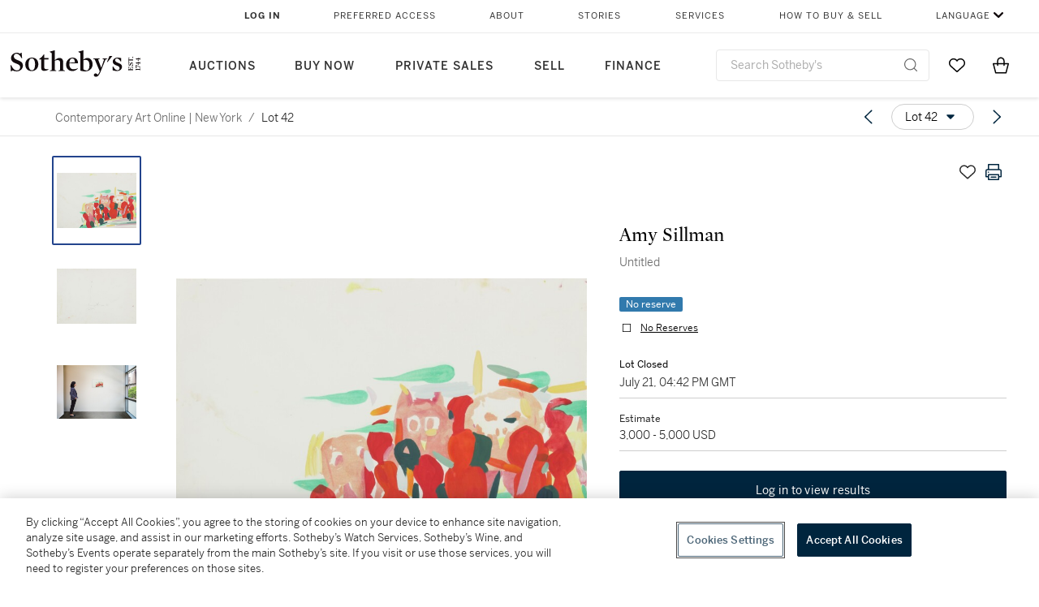

--- FILE ---
content_type: text/html; charset=utf-8
request_url: https://www.sothebys.com/en/buy/auction/2021/contemporary-art-online-new-york-3/untitled-7
body_size: 67470
content:
<!DOCTYPE html><html lang="en"><head><meta charSet="utf-8"/><meta name="viewport" content="width=device-width, initial-scale=1, shrink-to-fit=no"/><title>Untitled | Contemporary Art Online | New York | 2021 | Sotheby&#x27;s</title><link href="https://www.sothebys.com/buy/b2e8c34e-98e2-4974-b193-586cf09f9288/lots/ec64fe70-f3d9-4475-854b-0944df7201fe" rel="canonical"/><meta content="&lt;p&gt;Amy Sillman&lt;/p&gt;&lt;p&gt;b. 1960&lt;/p&gt;&lt;p&gt;&lt;em&gt;Untitled&lt;/em&gt;&lt;/p&gt;&lt;p&gt;&lt;br&gt;&lt;/p&gt;&lt;p&gt;signed with the artist&#x27;s initials and dated&amp;nbsp;&lt;em&gt;05&lt;/em&gt;; signed and dated&amp;nbsp;&lt;em" name="description"/><meta content="Untitled | Contemporary Art Online | New York | 2021 | Sotheby&#x27;s" property="og:title"/><meta content="&lt;p&gt;Amy Sillman&lt;/p&gt;&lt;p&gt;b. 1960&lt;/p&gt;&lt;p&gt;&lt;em&gt;Untitled&lt;/em&gt;&lt;/p&gt;&lt;p&gt;&lt;br&gt;&lt;/p&gt;&lt;p&gt;signed with the artist&#x27;s initials and dated&amp;nbsp;&lt;em&gt;05&lt;/em&gt;; signed and dated&amp;nbsp;&lt;em&gt;&#x27;05&lt;/em&gt;&amp;nbsp;on the reverse&lt;/p&gt;&lt;p&gt;gouache on paper&lt;/p&gt;&lt;p&gt;14 by 20 in.&amp;nbsp;&amp;nbsp;(35.6 by 50.8 cm.)&lt;/p&gt;" property="og:description"/><meta content="https://sothebys-md.brightspotcdn.com/dims4/default/dffab63/2147483647/strip/true/crop/2000x1391+0+0/resize/1024x712!/quality/90/?url=http%3A%2F%2Fsothebys-brightspot.s3.amazonaws.com%2Fmedia-desk%2F39%2F21%2Fd2d7f1cc45bd812d0d4db3f8bbaf%2F143n10722-bw8kk-01.jpg" property="og:image"/><meta content="1024" property="og:image:width"/><meta content="712" property="og:image:height"/><meta content="Untitled" property="og:image:alt"/><meta content="Sotheby&#x27;s" property="og:site_name"/><meta content="website:sothebys" property="og:type"/><script type="application/ld+json">{"@context":"https://schema.org","@graph":[{"@type":"WebPage","name":"Untitled | Contemporary Art Online | New York | 2021 | Sotheby's","url":"https://www.sothebys.com/buy/b2e8c34e-98e2-4974-b193-586cf09f9288/lots/ec64fe70-f3d9-4475-854b-0944df7201fe","image":["https://sothebys-md.brightspotcdn.com/dims4/default/8c37296/2147483647/strip/true/crop/2000x1391+0+0/resize/385x268!/quality/90/?url=http%3A%2F%2Fsothebys-brightspot.s3.amazonaws.com%2Fmedia-desk%2F39%2F21%2Fd2d7f1cc45bd812d0d4db3f8bbaf%2F143n10722-bw8kk-01.jpg","https://sothebys-md.brightspotcdn.com/dims4/default/d09af06/2147483647/strip/true/crop/2000x1392+0+0/resize/385x268!/quality/90/?url=http%3A%2F%2Fsothebys-brightspot.s3.amazonaws.com%2Fmedia-desk%2F22%2F4c%2F4e030ebe41a5af339e943d241e96%2F143n10722-bw8kk-02.jpg","https://sothebys-md.brightspotcdn.com/dims4/default/a11eee7/2147483647/strip/true/crop/2000x1333+0+0/resize/385x257!/quality/90/?url=http%3A%2F%2Fsothebys-brightspot.s3.amazonaws.com%2Fmedia-desk%2F26%2F8d%2F1177ddd945a59ab7c5d472bef77f%2F143n10722-bw8kk-rs.jpg"],"breadcrumb":{"@type":"BreadcrumbList","numberOfItems":2,"itemListElement":[{"@type":"ListItem","position":1,"item":{"name":"Contemporary Art Online | New York","@id":"https://www.sothebys.com/buy/b2e8c34e-98e2-4974-b193-586cf09f9288"}},{"@type":"ListItem","position":2,"item":{"name":"Untitled","@id":"https://www.sothebys.com/buy/b2e8c34e-98e2-4974-b193-586cf09f9288/lots/ec64fe70-f3d9-4475-854b-0944df7201fe"}}]},"mainEntity":{"@type":"WebPageElement","offers":{"@type":"Offer","availability":"https://schema.org/SoldOut","itemOffered":[{"@type":"Product","name":"Untitled | Contemporary Art Online | New York | 2021 | Sotheby's","url":"https://www.sothebys.com/buy/b2e8c34e-98e2-4974-b193-586cf09f9288/lots/ec64fe70-f3d9-4475-854b-0944df7201fe","description":"Amy Sillmanb. 1960Untitledsigned with the artist's initials and dated05; signed and dated'05on the reversegouache on paper14 by 20 in.(35.6 by 50.8 cm.)","productID":"ec64fe70-f3d9-4475-854b-0944df7201fe","itemCondition":""}],"seller":{"@type":"Organization","name":"Sotheby's"}}}}]}</script><link href="https://sothebys-md.brightspotcdn.com/dims4/default/a11eee7/2147483647/strip/true/crop/2000x1333+0+0/resize/385x257!/quality/90/?url=http%3A%2F%2Fsothebys-brightspot.s3.amazonaws.com%2Fmedia-desk%2F26%2F8d%2F1177ddd945a59ab7c5d472bef77f%2F143n10722-bw8kk-rs.jpg" rel="preload" as="image"/><link href="https://sothebys-md.brightspotcdn.com/dims4/default/d09af06/2147483647/strip/true/crop/2000x1392+0+0/resize/385x268!/quality/90/?url=http%3A%2F%2Fsothebys-brightspot.s3.amazonaws.com%2Fmedia-desk%2F22%2F4c%2F4e030ebe41a5af339e943d241e96%2F143n10722-bw8kk-02.jpg" rel="preload" as="image"/><link href="https://sothebys-md.brightspotcdn.com/dims4/default/8c37296/2147483647/strip/true/crop/2000x1391+0+0/resize/385x268!/quality/90/?url=http%3A%2F%2Fsothebys-brightspot.s3.amazonaws.com%2Fmedia-desk%2F39%2F21%2Fd2d7f1cc45bd812d0d4db3f8bbaf%2F143n10722-bw8kk-01.jpg" rel="preload" as="image"/><meta name="next-head-count" content="17"/><meta http-equiv="Content-Language" content="en"/><link rel="icon" type="image/png" href="/favicon-16x16.png"/><link rel="icon" type="image/png" href="/favicon-32x32.png"/><link rel="stylesheet" data-href="https://use.typekit.net/dfs5lfh.css"/><style>@-webkit-keyframes animation-1m36nf7{100%{-webkit-transform:translateX(-5vw);-moz-transform:translateX(-5vw);-ms-transform:translateX(-5vw);transform:translateX(-5vw);}}@keyframes animation-1m36nf7{100%{-webkit-transform:translateX(-5vw);-moz-transform:translateX(-5vw);-ms-transform:translateX(-5vw);transform:translateX(-5vw);}}@-webkit-keyframes animation-ft1o10{0%{-webkit-transform:translateX(-40vw);-moz-transform:translateX(-40vw);-ms-transform:translateX(-40vw);transform:translateX(-40vw);}70%{-webkit-transform:translateX(0vw);-moz-transform:translateX(0vw);-ms-transform:translateX(0vw);transform:translateX(0vw);}98%{-webkit-transform:translateY(-2px);-moz-transform:translateY(-2px);-ms-transform:translateY(-2px);transform:translateY(-2px);}99%{-webkit-transform:translateX(-100vw);-moz-transform:translateX(-100vw);-ms-transform:translateX(-100vw);transform:translateX(-100vw);}100%{-webkit-transform:translateY(0px);-moz-transform:translateY(0px);-ms-transform:translateY(0px);transform:translateY(0px);}}@keyframes animation-ft1o10{0%{-webkit-transform:translateX(-40vw);-moz-transform:translateX(-40vw);-ms-transform:translateX(-40vw);transform:translateX(-40vw);}70%{-webkit-transform:translateX(0vw);-moz-transform:translateX(0vw);-ms-transform:translateX(0vw);transform:translateX(0vw);}98%{-webkit-transform:translateY(-2px);-moz-transform:translateY(-2px);-ms-transform:translateY(-2px);transform:translateY(-2px);}99%{-webkit-transform:translateX(-100vw);-moz-transform:translateX(-100vw);-ms-transform:translateX(-100vw);transform:translateX(-100vw);}100%{-webkit-transform:translateY(0px);-moz-transform:translateY(0px);-ms-transform:translateY(0px);transform:translateY(0px);}}.css-3j849e{position:fixed;top:0px;left:0px;z-index:9998;height:2px;width:100vw;-webkit-transform:translateX(-100vw);-moz-transform:translateX(-100vw);-ms-transform:translateX(-100vw);transform:translateX(-100vw);background-color:#748794;}@-webkit-keyframes animation-1f2tzwt{0%{-webkit-background-position:-800px,0px;background-position:-800px,0px;}100%{-webkit-background-position:800px,0px;background-position:800px,0px;}}@keyframes animation-1f2tzwt{0%{-webkit-background-position:-800px,0px;background-position:-800px,0px;}100%{-webkit-background-position:800px,0px;background-position:800px,0px;}}@-webkit-keyframes animation-gze9rp{0%{-webkit-clip-path:inset(0 0 0 0);clip-path:inset(0 0 0 0);}100%{-webkit-clip-path:inset(0 0 0 100%);clip-path:inset(0 0 0 100%);}}@keyframes animation-gze9rp{0%{-webkit-clip-path:inset(0 0 0 0);clip-path:inset(0 0 0 0);}100%{-webkit-clip-path:inset(0 0 0 100%);clip-path:inset(0 0 0 100%);}}@-webkit-keyframes animation-k19k7a{0%{-webkit-clip-path:inset(0 100% 0 0);clip-path:inset(0 100% 0 0);}100%{-webkit-clip-path:inset(0 0 0 0);clip-path:inset(0 0 0 0);}}@keyframes animation-k19k7a{0%{-webkit-clip-path:inset(0 100% 0 0);clip-path:inset(0 100% 0 0);}100%{-webkit-clip-path:inset(0 0 0 0);clip-path:inset(0 0 0 0);}}.css-k008qs{display:-webkit-box;display:-webkit-flex;display:-ms-flexbox;display:flex;}.css-1yuhvjn{margin-top:16px;}.css-d31hgs{width:70%;padding:6px;display:-webkit-box;display:-webkit-flex;display:-ms-flexbox;display:flex;-webkit-user-select:none;-moz-user-select:none;-ms-user-select:none;user-select:none;-webkit-align-items:center;-webkit-box-align:center;-ms-flex-align:center;align-items:center;}@media (max-width: 767px){.css-d31hgs{width:90%;}}@media print{.css-d31hgs{display:none;}}@-webkit-keyframes animation-rcer73{0%{-webkit-transform:translateY(-100%);-moz-transform:translateY(-100%);-ms-transform:translateY(-100%);transform:translateY(-100%);}100%{-webkit-transform:translateY(0%);-moz-transform:translateY(0%);-ms-transform:translateY(0%);transform:translateY(0%);}}@keyframes animation-rcer73{0%{-webkit-transform:translateY(-100%);-moz-transform:translateY(-100%);-ms-transform:translateY(-100%);transform:translateY(-100%);}100%{-webkit-transform:translateY(0%);-moz-transform:translateY(0%);-ms-transform:translateY(0%);transform:translateY(0%);}}@-webkit-keyframes animation-1oihdh6{0%{-webkit-transform:translateY(0%);-moz-transform:translateY(0%);-ms-transform:translateY(0%);transform:translateY(0%);}100%{-webkit-transform:translateY(-100%);-moz-transform:translateY(-100%);-ms-transform:translateY(-100%);transform:translateY(-100%);}}@keyframes animation-1oihdh6{0%{-webkit-transform:translateY(0%);-moz-transform:translateY(0%);-ms-transform:translateY(0%);transform:translateY(0%);}100%{-webkit-transform:translateY(-100%);-moz-transform:translateY(-100%);-ms-transform:translateY(-100%);transform:translateY(-100%);}}h1,h2,h3,h4,h5,h6,p,a,li,button,th,td{color:#333333;}body{font-family:benton-sans,sans-serif;}.css-ycy229{position:fixed;top:0px;left:0px;right:0px;z-index:3000;}.css-6we575{width:100%;max-width:1920px;margin:auto;height:100%;display:grid;grid-template-columns:minmax(420px,auto) 533px;grid-column-gap:24px;grid-template-rows:48px minmax(750px,70vh) auto auto auto;grid-template-areas:'NavHeader NavHeader' 'Carousel PlaceBid' 'LotInfo PlaceBid' 'CatalogueNote CatalogueNote' 'RecommendedItems RecommendedItems';-webkit-align-items:start;-webkit-box-align:start;-ms-flex-align:start;align-items:start;}@media (max-width:980px){.css-6we575{grid-template-columns:minmax(0px,auto);grid-column-gap:0px;grid-template-rows:50px 56px auto auto auto auto auto;grid-template-areas:'NavHeader' 'Header' 'Carousel' 'PlaceBid' 'LotInfo' 'CatalogueNote' 'RecommendedItems';}}.css-1ljlvai{grid-area:NavHeader;height:100%;padding:8px 32px 8px 62px;border-bottom:1px solid #e7e7e7;}@media (max-width:980px){.css-1ljlvai{display:none;}}.css-1762j8h{display:none;-webkit-align-items:center;-webkit-box-align:center;-ms-flex-align:center;align-items:center;height:100%;padding-left:16px;}@media (max-width:980px){.css-1762j8h{grid-area:NavHeader;display:-webkit-box;display:-webkit-flex;display:-ms-flexbox;display:flex;}}.css-uxiebx{display:none;}@media (max-width:980px){.css-uxiebx{grid-area:Header;display:-webkit-box;display:-webkit-unset;display:-ms-unsetbox;display:unset;}}.css-svczye{margin:8px 12px;display:-webkit-box;display:-webkit-flex;display:-ms-flexbox;display:flex;-webkit-box-pack:justify;-webkit-justify-content:space-between;justify-content:space-between;}.css-1f6qhvw{grid-area:Carousel;height:100%;}.css-wtqily{grid-area:PlaceBid;height:100%;z-index:2;}.css-ma42pn{grid-area:LotInfo;word-break:break-word;margin:24px 0 16px 64px;}@media (min-width:980px){.css-ma42pn{border-top:1px solid #cecece;}}@media (max-width:980px){.css-ma42pn{margin:24px 16px;}}.css-1poeprp{grid-area:CatalogueNote;}.css-1l1jptx{grid-area:RecommendedItems;padding-left:16px;}.css-w6hyqn{display:none;overflow:hidden;z-index:99;width:100%;max-height:100px;position:fixed;left:0px;top:0px;opacity:1;padding:0px 24px;background-color:#ffffff;box-shadow:0 2px 4px 0 rgba(0, 0, 0, 0.1);}@media (max-width:1024px){.css-w6hyqn{padding:0px;}}.css-1l5xqdr{display:-webkit-box;display:-webkit-flex;display:-ms-flexbox;display:flex;-webkit-align-items:center;-webkit-box-align:center;-ms-flex-align:center;align-items:center;-webkit-box-pack:justify;-webkit-justify-content:space-between;justify-content:space-between;padding:16px 18px 10px;}@media (max-width:768px){.css-1l5xqdr{padding:16px 8px 10px;}}.css-1mervjy{display:-webkit-box;display:-webkit-flex;display:-ms-flexbox;display:flex;-webkit-align-items:center;-webkit-box-align:center;-ms-flex-align:center;align-items:center;overflow:hidden;}.css-7b7xv0{width:64px;min-width:64px;height:64px;overflow:hidden;}.css-egew9l{display:-webkit-box;display:-webkit-flex;display:-ms-flexbox;display:flex;-webkit-flex-direction:column;-ms-flex-direction:column;flex-direction:column;padding-left:24px;overflow:hidden;}@media (max-width:768px){.css-egew9l{display:none;}}.css-iqyuzw{display:-webkit-box;display:-webkit-flex;display:-ms-flexbox;display:flex;margin-left:16px;}.css-68zbsl{width:auto;}.css-1qh7smx{text-align:center;object-fit:contain;width:100%;height:100%;max-height:380px;max-width:300px;}.css-1on497r{overflow:hidden;overflow-wrap:break-word;word-break:break-word;-webkit-line-clamp:calc(1);display:-webkit-box;-webkit-box-orient:vertical;}.css-2v1h2i{display:-webkit-box;display:-webkit-flex;display:-ms-flexbox;display:flex;-webkit-box-pack:justify;-webkit-justify-content:space-between;justify-content:space-between;}@media (max-width:980px){.css-2v1h2i{display:none;}}.css-589stn{display:none;}@media (max-width:980px){.css-589stn{display:-webkit-box;display:-webkit-unset;display:-ms-unsetbox;display:unset;}}.css-ytumd6{-webkit-text-decoration:none;text-decoration:none;}.css-utab25{color:#6b6b6b;}.css-utab25:focus{outline:2px none #317aad;outline-offset:4px;outline-style:auto;}.css-18nuwk1{overflow:hidden;text-overflow:ellipsis;white-space:nowrap;color:#6b6b6b;}.css-18nuwk1:focus{outline:2px none #317aad;outline-offset:4px;outline-style:auto;}.css-18nuwk1:hover{cursor:pointer;}.css-18nuwk1 >*{-webkit-text-decoration:none;text-decoration:none;}.css-z3c84d{color:#6b6b6b;margin-left:8px;margin-right:8px;}.css-2svovr{overflow:hidden;text-overflow:ellipsis;white-space:nowrap;min-width:64px;color:#292929;}.css-2svovr:focus{outline:2px none #317aad;outline-offset:4px;outline-style:auto;}.css-uvab46{border-width:0px;width:40px;min-width:40px;height:32px;}.css-apepos{margin:0 8px;}.css-k1oqwg #LotNavigationDropdown_actions{overflow:auto;border:1px solid #e7e7e7;border-radius:4px;max-height:416px;margin-top:4px;max-width:90vw;min-width:483px;}@media (max-width: 767px){.css-k1oqwg #LotNavigationDropdown_actions{margin-left:-48px;max-width:94vw;min-width:0px;}}.css-k1oqwg #LotNavigationDropdown_button{width:100%;padding-left:16px;padding-right:16px;border-radius:20px;height:32px;}.css-u4p24i{display:-webkit-box;display:-webkit-flex;display:-ms-flexbox;display:flex;-webkit-flex-direction:row;-ms-flex-direction:row;flex-direction:row;-webkit-align-items:center;-webkit-box-align:center;-ms-flex-align:center;align-items:center;}.css-aswqrt{margin-left:auto;margin-right:auto;color:#000000;}.css-15fzge{margin-left:4px;}.css-w9b8lb{display:-webkit-box;display:-webkit-flex;display:-ms-flexbox;display:flex;-webkit-align-items:center;-webkit-box-align:center;-ms-flex-align:center;align-items:center;-webkit-box-pack:end;-ms-flex-pack:end;-webkit-justify-content:flex-end;justify-content:flex-end;grid-gap:8px;}@media (max-width: 767px){.css-w9b8lb{display:none;}}.css-1wucctp{display:-webkit-box;display:-webkit-flex;display:-ms-flexbox;display:flex;-webkit-align-items:center;-webkit-box-align:center;-ms-flex-align:center;align-items:center;-webkit-box-pack:end;-ms-flex-pack:end;-webkit-justify-content:flex-end;justify-content:flex-end;grid-gap:8px;}@media (min-width:768px){.css-1wucctp{display:none;}}.css-1cducoa{color:#00253e;}.css-rnm3nx{position:absolute;-webkit-transition:500ms ease 0ms opacity;transition:500ms ease 0ms opacity;opacity:1;color:#292929;}.css-18dmsqr{position:absolute;-webkit-transition:500ms ease 0ms opacity;transition:500ms ease 0ms opacity;opacity:0;color:#dd2415;}.css-1kw4td7{color:#292929;-webkit-transform:rotate(90deg);-moz-transform:rotate(90deg);-ms-transform:rotate(90deg);transform:rotate(90deg);}.css-4zoi2w{display:-webkit-box;display:-webkit-flex;display:-ms-flexbox;display:flex;-webkit-box-pack:center;-ms-flex-pack:center;-webkit-justify-content:center;justify-content:center;height:100%;padding:24px 0 33px 0;}@media (max-width:1225px){.css-4zoi2w{display:none;}}.css-dllwl0{object-fit:contain;margin-left:auto;margin-right:auto;max-width:100%;-webkit-transition:100ms cubic-bezier(0.5, 0, 1, 1) 0ms opacity;transition:100ms cubic-bezier(0.5, 0, 1, 1) 0ms opacity;max-height:100%;opacity:100;margin:auto;}@media (max-width:980px){.css-dllwl0{max-height:420px;margin:auto;}}.css-1o8pv66{padding:28px 40px 0 16px;height:100%;}@media (max-width:980px){.css-1o8pv66{padding:0;}}.css-hob81v{top:21px;width:100%;overflow:visible;display:-webkit-box;display:-webkit-flex;display:-ms-flexbox;display:flex;-webkit-flex-direction:column;-ms-flex-direction:column;flex-direction:column;position:static;-webkit-transition:500ms ease 0ms all;transition:500ms ease 0ms all;position:-webkit-sticky;position:sticky;}@media (max-width:980px){.css-hob81v{padding:0 16px 16px 16px;height:auto;min-height:0;}}.css-1sdfita{padding:24px 0;margin:auto 0;-webkit-transition:500ms ease 0ms all;transition:500ms ease 0ms all;}@media (max-width:980px){.css-1sdfita{border-top:1px solid #e7e7e7;padding:8px 0;margin:24px 0 24px 0;}}.css-1eeqv7n{width:100%;border-bottom:0px solid #e7e7e7;padding-bottom:8px;}.css-14ifmlq{margin-bottom:24px;}@media (max-width:980px){.css-14ifmlq{display:none;}}.css-542wex{word-break:break-word;}.css-8atqhb{width:100%;}.css-19idom{margin-bottom:8px;}.css-164r41r{margin-top:8px;}.css-1gsrsjw{z-index:2;display:-webkit-box;display:-webkit-flex;display:-ms-flexbox;display:flex;-webkit-flex-direction:column;-ms-flex-direction:column;flex-direction:column;-webkit-box-pack:center;-ms-flex-pack:center;-webkit-justify-content:center;justify-content:center;min-width:100%;opacity:1;-webkit-animation-duration:500ms;animation-duration:500ms;-webkit-animation-fill-mode:forwards;animation-fill-mode:forwards;-webkit-animation-timing-function:ease-in;animation-timing-function:ease-in;-webkit-animation-direction:normal;animation-direction:normal;}.css-1wrfq4b{display:-webkit-box;display:-webkit-flex;display:-ms-flexbox;display:flex;-webkit-flex-direction:column;-ms-flex-direction:column;flex-direction:column;position:relative;height:100%;-webkit-box-pack:justify;-webkit-justify-content:space-between;justify-content:space-between;}.css-5cm1aq{color:#000000;}.css-13x2r2t{margin-top:2px;color:#333333;}.css-7xm451{width:100%;display:-webkit-box;display:-webkit-flex;display:-ms-flexbox;display:flex;-webkit-box-pack:start;-ms-flex-pack:start;-webkit-justify-content:flex-start;justify-content:flex-start;background-color:#cecece;height:1px;margin-top:8px;}.css-yhri78{background-color:#dd2415;width:calc(100% - 100%);}.css-10118l7{color:#292929;}.css-137o4wl{font-weight:400!important;color:#292929;}.css-samn2{margin-top:8px;margin-bottom:16px;background-color:#cecece;height:1px;width:100%;}.css-2vp4xc{display:-webkit-box;display:-webkit-flex;display:-ms-flexbox;display:flex;-webkit-box-pack:justify;-webkit-justify-content:space-between;justify-content:space-between;-webkit-box-flex-wrap:wrap;-webkit-flex-wrap:wrap;-ms-flex-wrap:wrap;flex-wrap:wrap;-webkit-align-items:center;-webkit-box-align:center;-ms-flex-align:center;align-items:center;margin:40px 0;}@media (max-width:980px){.css-2vp4xc{margin-top:0px;}}@media (max-width: 767px){.css-2vp4xc{margin-bottom:16px;}}.css-b1yv46{font-size:24px!important;font-weight:700!important;color:#000000;display:-webkit-box;display:-webkit-flex;display:-ms-flexbox;display:flex;-webkit-box-flex:1;-webkit-flex-grow:1;-ms-flex-positive:1;flex-grow:1;white-space:nowrap;}.css-1ryhgg2{display:-webkit-box;display:-webkit-flex;display:-ms-flexbox;display:flex;-webkit-align-items:center;-webkit-box-align:center;-ms-flex-align:center;align-items:center;-webkit-box-flex-wrap:wrap;-webkit-flex-wrap:wrap;-ms-flex-wrap:wrap;flex-wrap:wrap;-webkit-box-pack:end;-ms-flex-pack:end;-webkit-justify-content:flex-end;justify-content:flex-end;}@media (max-width: 767px){.css-1ryhgg2{display:none;}}.css-i41z8b{display:none;}@media (max-width: 767px){.css-i41z8b{display:-webkit-box;display:-webkit-flex;display:-ms-flexbox;display:flex;padding-bottom:16px;-webkit-align-items:center;-webkit-box-align:center;-ms-flex-align:center;align-items:center;-webkit-box-flex-wrap:wrap;-webkit-flex-wrap:wrap;-ms-flex-wrap:wrap;flex-wrap:wrap;}}.css-1aw519d{font-size:16px;line-height:24px;font-family:benton-sans,sans-serif;color:#000000;}.css-1aw519d a{font-weight:400;-webkit-text-decoration:none;text-decoration:none;color:#333333;}.css-1aw519d a:visited{color:#333333;}.css-1aw519d a:hover{border-bottom:1px solid #333333;}.css-1aw519d strong{font-weight:600;}.css-1aw519d em{font-style:italic;}.css-1aw519d u{-webkit-text-decoration:underline;text-decoration:underline;}.css-1aw519d sub{vertical-align:sub;font-size:75%;}.css-1aw519d sup{vertical-align:super;font-size:75%;}.css-1aw519d ul{list-style:disc inside none;}.css-1aw519d ol{list-style:decimal inside none;}.css-r6e2mi{font-weight:600!important;text-transform:capitalize;margin-top:16px;margin-bottom:8px;}.css-o5hob9{display:-webkit-box;display:-webkit-flex;display:-ms-flexbox;display:flex;-webkit-box-pack:justify;-webkit-justify-content:space-between;justify-content:space-between;-webkit-align-items:center;-webkit-box-align:center;-ms-flex-align:center;align-items:center;width:100%;background:transparent;border:0 none transparent;padding:0;}.css-o5hob9:focus{outline:2px none #317aad;outline-offset:1px;outline-style:auto;overflow:hidden;}.css-o5hob9:hover{cursor:pointer;}.css-12efcmn{position:absolute;}.css-dm37tw{-webkit-transition:500ms ease 0ms -webkit-transform;transition:500ms ease 0ms transform;-webkit-transform:rotate(90deg);-moz-transform:rotate(90deg);-ms-transform:rotate(90deg);transform:rotate(90deg);}.css-1fes8lf{font-size:16px;line-height:24px;font-family:benton-sans,sans-serif;color:#000000;margin-top:16px;}.css-1fes8lf a{font-weight:400;-webkit-text-decoration:none;text-decoration:none;color:#333333;}.css-1fes8lf a:visited{color:#333333;}.css-1fes8lf a:hover{border-bottom:1px solid #333333;}.css-1fes8lf strong{font-weight:600;}.css-1fes8lf em{font-style:italic;}.css-1fes8lf u{-webkit-text-decoration:underline;text-decoration:underline;}.css-1fes8lf sub{vertical-align:sub;font-size:75%;}.css-1fes8lf sup{vertical-align:super;font-size:75%;}.css-1fes8lf ul{list-style:disc inside none;}.css-1fes8lf ol{list-style:decimal inside none;}.css-qih3n9{-webkit-transition:500ms ease 0ms -webkit-transform;transition:500ms ease 0ms transform;-webkit-transform:rotate(0deg);-moz-transform:rotate(0deg);-ms-transform:rotate(0deg);transform:rotate(0deg);}.css-1m2it9n{max-width:100%;position:relative;left:50%;right:50%;margin-left:-50%;margin-right:-50%;}.css-v2m3wd{overflow:hidden;margin-top:64px;}.css-9ol6ok{font-size:24px!important;color:#000000;margin-left:40px;}@media (max-width:980px){.css-9ol6ok{margin-left:16px;}}.css-o6lkto{position:relative;margin-top:48px;}@media (min-width:980px){.css-o6lkto{overflow-x:hidden;}}.css-o6lkto .swiper-slide{width:340px;}@media (max-width: 767px){.css-o6lkto .swiper-slide{width:164px;}}.css-10jr14j:hover{cursor:pointer;}.css-bxikt0{display:-webkit-box;display:-webkit-flex;display:-ms-flexbox;display:flex;-webkit-align-items:center;-webkit-box-align:center;-ms-flex-align:center;align-items:center;-webkit-box-pack:center;-ms-flex-pack:center;-webkit-justify-content:center;justify-content:center;width:340px;height:340px;}@media (max-width: 767px){.css-bxikt0{max-width:164px;max-height:164px;}}.css-1o6izjr{max-height:340px;object-fit:contain;}@media (max-width: 767px){.css-1o6izjr{max-height:164px;}}.css-jv7igb{color:#292929;margin-top:16px;margin-bottom:8px;white-space:nowrap;overflow:hidden;text-overflow:ellipsis;}@media (max-width: 767px){.css-jv7igb{font-size:16px!important;line-height:20px!important;margin-top:12px;margin-bottom:4px;}}.css-1ixdl6p{position:absolute;width:40px;height:40px;cursor:pointer;background-color:#fff5;-webkit-transition:300ms ease 0ms background-color;transition:300ms ease 0ms background-color;border-radius:50%;display:-webkit-box;display:-webkit-flex;display:-ms-flexbox;display:flex;-webkit-box-pack:center;-ms-flex-pack:center;-webkit-justify-content:center;justify-content:center;-webkit-align-items:center;-webkit-box-align:center;-ms-flex-align:center;align-items:center;background-image:none;margin:0;top:50%;-webkit-transform:translateY(-50%) rotateZ(0deg);-moz-transform:translateY(-50%) rotateZ(0deg);-ms-transform:translateY(-50%) rotateZ(0deg);transform:translateY(-50%) rotateZ(0deg);}.css-1ixdl6p:hover{background-color:#ffffff;}.css-1btqw6w{height:32px;-webkit-transform:translateX(-2px);-moz-transform:translateX(-2px);-ms-transform:translateX(-2px);transform:translateX(-2px);}.css-1wew87z{position:absolute;width:40px;height:40px;cursor:pointer;background-color:#fff5;-webkit-transition:300ms ease 0ms background-color;transition:300ms ease 0ms background-color;border-radius:50%;display:-webkit-box;display:-webkit-flex;display:-ms-flexbox;display:flex;-webkit-box-pack:center;-ms-flex-pack:center;-webkit-justify-content:center;justify-content:center;-webkit-align-items:center;-webkit-box-align:center;-ms-flex-align:center;align-items:center;background-image:none;margin:0;top:50%;-webkit-transform:translateY(-50%) rotateZ(180deg);-moz-transform:translateY(-50%) rotateZ(180deg);-ms-transform:translateY(-50%) rotateZ(180deg);transform:translateY(-50%) rotateZ(180deg);}.css-1wew87z:hover{background-color:#ffffff;}.css-1h2ruwl{white-space:nowrap;overflow:hidden;text-overflow:ellipsis;}.css-hbvj58{overflow:hidden;display:-webkit-box;-webkit-box-orient:vertical;-webkit-line-clamp:10;color:#000000;margin-bottom:8px;}@media (max-width: 767px){.css-hbvj58{-webkit-line-clamp:16;}}.css-1pk37rw{overflow:hidden;display:-webkit-box;-webkit-box-orient:vertical;-webkit-line-clamp:10;color:#000000;color:#6b6b6b;}@media (max-width: 767px){.css-1pk37rw{-webkit-line-clamp:16;}}.css-1h7anqn{display:-webkit-box;display:-webkit-flex;display:-ms-flexbox;display:flex;-webkit-flex-direction:column;-ms-flex-direction:column;flex-direction:column;-webkit-box-flex-wrap:wrap;-webkit-flex-wrap:wrap;-ms-flex-wrap:wrap;flex-wrap:wrap;}.css-11b7kil{margin-left:8px;font-size:12px;line-height:18px;color:#23448d;color:#000000;}.css-11b7kil:focus{outline:2px none #317aad;outline-offset:4px;outline-style:auto;}.css-gc3lkg{color:#292929;display:block;margin-top:0px;margin-bottom:16px;}@media (max-width: 767px){.css-gc3lkg{font-size:12px!important;line-height:16px!important;margin-bottom:12px;}}.css-1gs9ih9{color:#292929;margin-top:0px;margin-bottom:16px;-webkit-line-clamp:calc(3);display:-webkit-box;-webkit-box-orient:vertical;overflow:hidden;text-overflow:ellipsis;}@media (max-width: 767px){.css-1gs9ih9{font-size:12px!important;line-height:16px!important;margin-bottom:12px;}}@-webkit-keyframes animation-ebjc1k{0%{opacity:0;}70%{opacity:0.7;}100%{opacity:1;}}@keyframes animation-ebjc1k{0%{opacity:0;}70%{opacity:0.7;}100%{opacity:1;}}@-webkit-keyframes animation-1iqg48{0%{-webkit-transform:translateX(-100%);-moz-transform:translateX(-100%);-ms-transform:translateX(-100%);transform:translateX(-100%);}100%{-webkit-transform:translateX(0%);-moz-transform:translateX(0%);-ms-transform:translateX(0%);transform:translateX(0%);}}@keyframes animation-1iqg48{0%{-webkit-transform:translateX(-100%);-moz-transform:translateX(-100%);-ms-transform:translateX(-100%);transform:translateX(-100%);}100%{-webkit-transform:translateX(0%);-moz-transform:translateX(0%);-ms-transform:translateX(0%);transform:translateX(0%);}}@-webkit-keyframes animation-ptkdgw{0%{-webkit-transform:translateX(0%);-moz-transform:translateX(0%);-ms-transform:translateX(0%);transform:translateX(0%);}100%{-webkit-transform:translateX(-100%);-moz-transform:translateX(-100%);-ms-transform:translateX(-100%);transform:translateX(-100%);}}@keyframes animation-ptkdgw{0%{-webkit-transform:translateX(0%);-moz-transform:translateX(0%);-ms-transform:translateX(0%);transform:translateX(0%);}100%{-webkit-transform:translateX(-100%);-moz-transform:translateX(-100%);-ms-transform:translateX(-100%);transform:translateX(-100%);}}@-webkit-keyframes animation-jhn00i{0%{opacity:0.2;-webkit-transform:scale(0.66, 0.66);-moz-transform:scale(0.66, 0.66);-ms-transform:scale(0.66, 0.66);transform:scale(0.66, 0.66);}25%{opacity:1;-webkit-transform:scale(1, 1);-moz-transform:scale(1, 1);-ms-transform:scale(1, 1);transform:scale(1, 1);}50%{opacity:1;-webkit-transform:scale(1, 1);-moz-transform:scale(1, 1);-ms-transform:scale(1, 1);transform:scale(1, 1);}75%{opacity:0.2;-webkit-transform:scale(0.66, 0.66);-moz-transform:scale(0.66, 0.66);-ms-transform:scale(0.66, 0.66);transform:scale(0.66, 0.66);}100%{opacity:0.2;-webkit-transform:scale(0.66, 0.66);-moz-transform:scale(0.66, 0.66);-ms-transform:scale(0.66, 0.66);transform:scale(0.66, 0.66);}}@keyframes animation-jhn00i{0%{opacity:0.2;-webkit-transform:scale(0.66, 0.66);-moz-transform:scale(0.66, 0.66);-ms-transform:scale(0.66, 0.66);transform:scale(0.66, 0.66);}25%{opacity:1;-webkit-transform:scale(1, 1);-moz-transform:scale(1, 1);-ms-transform:scale(1, 1);transform:scale(1, 1);}50%{opacity:1;-webkit-transform:scale(1, 1);-moz-transform:scale(1, 1);-ms-transform:scale(1, 1);transform:scale(1, 1);}75%{opacity:0.2;-webkit-transform:scale(0.66, 0.66);-moz-transform:scale(0.66, 0.66);-ms-transform:scale(0.66, 0.66);transform:scale(0.66, 0.66);}100%{opacity:0.2;-webkit-transform:scale(0.66, 0.66);-moz-transform:scale(0.66, 0.66);-ms-transform:scale(0.66, 0.66);transform:scale(0.66, 0.66);}}@-webkit-keyframes animation-vh3mck{0%{-webkit-transform:translateY(7vh);-moz-transform:translateY(7vh);-ms-transform:translateY(7vh);transform:translateY(7vh);}100%{-webkit-transform:translateY(0vh);-moz-transform:translateY(0vh);-ms-transform:translateY(0vh);transform:translateY(0vh);}}@keyframes animation-vh3mck{0%{-webkit-transform:translateY(7vh);-moz-transform:translateY(7vh);-ms-transform:translateY(7vh);transform:translateY(7vh);}100%{-webkit-transform:translateY(0vh);-moz-transform:translateY(0vh);-ms-transform:translateY(0vh);transform:translateY(0vh);}}@-webkit-keyframes animation-5559a5{0%{-webkit-transform:translateY(7vh);-moz-transform:translateY(7vh);-ms-transform:translateY(7vh);transform:translateY(7vh);}100%{-webkit-transform:translateY(20vh);-moz-transform:translateY(20vh);-ms-transform:translateY(20vh);transform:translateY(20vh);}}@keyframes animation-5559a5{0%{-webkit-transform:translateY(7vh);-moz-transform:translateY(7vh);-ms-transform:translateY(7vh);transform:translateY(7vh);}100%{-webkit-transform:translateY(20vh);-moz-transform:translateY(20vh);-ms-transform:translateY(20vh);transform:translateY(20vh);}}.css-1s25job{width:-webkit-fit-content;width:-moz-fit-content;width:fit-content;display:inline;padding-left:8px;padding-right:8px;margin-right:8px;border-radius:2px;white-space:nowrap;background-color:#317aad;color:#ffffff;margin-top:24px;display:inline-block;}</style><script src="https://sli.prod.sothelabs.com/sli-latest.js"></script><script>
                window.SLI = new Sli("bidclient", "prod");
                if (window.SLI && window.SLI.startTimer) {
                  window.SLI.startTimer("load_ldp")
                };
              </script><script>window.TIER = "production"</script><script>window.BRIGHTSPOT_IMAGE_PREFIX = "https://dam.sothebys.com/dam/image/"</script><script>window.VIKING_SUBSCRIPTIONS_URL = "wss://subscriptions.prod.sothelabs.com"</script><script>window.VIKING_SUBSCRIPTIONS_URL_V2 = "wss://clientapi-ws.prod.sothelabs.com/graphql"</script><script>window.CLIENTAPI_GRAPHQL_BROWSER_URL = "https://clientapi.prod.sothelabs.com/graphql"</script><script>window.VIKING_TRANSACTIONL_URL = "https://www.sothebys.com/buy/register"</script><script>window.MY_ACCOUNT_URL = "https://www.sothebys.com/my-account"</script><script>window.ALGOLIA_APP_ID = "KAR1UEUPJD"</script><script>window.ALGOLIA_INDEX_NAME = "prod_lots"</script><script>window.AUTH0_TENANT = "undefined"</script><script>window.AUTH0_CLIENT_ID = "LvmVnUg1l5tD5x40KydzKJAOBTXjESPn"</script><script>window.AUTH0_AUDIENCE = "https://customer.api.sothebys.com"</script><script>window.AUTH0_DOMAIN = "undefined"</script><script>window.AUTH0_CUSTOM_DOMAIN = "accounts.sothebys.com"</script><script>window.AUTH0_TOKEN_NAMESPACE = "undefined"</script><script>window.AUTH0_REDIRECT_URL_PATH = "/buy"</script><script>window.AEM_LOGIN_URL = "https://www.sothebys.com/api/auth0login?forceLogin=Y&resource="</script><script>window.NODE_ENV = "production"</script><script>window.BSP_AUCTION_RICH_CONTENT_URL = "https://www.sothebys.com/catalogue/"</script><script>window.BSP_LOT_IFRAME_URL = "https://www.sothebys.com/bsp-api/lot/details?itemId="</script><script>window.AUCTION_ROOM_URL = "https://www.sothebys.com"</script><script>window.BRIGHTCOVE_TOKEN = "undefined"</script><script>window.SENTRY_DSN = "https://fdb3c271a2b483632c2542eb170b5ea9@o142289.ingest.sentry.io/4505873427857408"</script><script>window.ONETRUST_KEY = "7754d653-fe9e-40b1-b526-f0bb1a6ea107"</script><script>window.URL_STB_GLOBAL = "https://www.sothebys.com/etc/designs/shared/js/stb-global.js"</script><script src="https://cdn-ukwest.onetrust.com/scripttemplates/otSDKStub.js" data-domain-script="7754d653-fe9e-40b1-b526-f0bb1a6ea107"></script><script src="https://www.sothebys.com/etc/designs/shared/js/stb-global.js"></script><script>
                !(function () {
                  // If the real analytics.js is already on the page return.

                  // If the snippet was invoked already show an error.

                  // Invoked flag, to make sure the snippet
                  // is never invoked twice.

                  // A list of the methods in Analytics.js to stub.

                  // Define a factory to create stubs. These are placeholders
                  // for methods in Analytics.js so that you never have to wait
                  // for it to load to actually record data. The method is
                  // stored as the first argument, so we can replay the data.

                  // For each of our methods, generate a queueing stub.

                  // Define a method to load Analytics.js from our CDN,
                  // and that will be sure to only ever load it once.

                  // Create an async script element based on your key.

                  //cdn.segment.com/analytics.js/v1/'

                  // Insert our script next to the first script element.

                  // Add a version to keep track of what's in the wild.

                  // Load Analytics.js with your key, which will automatically
                  // load the tools you've enabled for your account. Boosh!
                  // analytics.load("YOUR_WRITE_KEY", options);

                  // Create a queue, but don't obliterate an existing one!
                  var analytics = window.analytics = window.analytics || [];

                  // If the real analytics.js is already on the page return.
                  if (analytics.initialize) return;

                  // If the snippet was invoked already show an error.
                  if (analytics.invoked) {
                    if (window.console && console.error) {
                      console.error('Segment snippet included twice.');
                    }
                    return;
                  }

                  // Invoked flag, to make sure the snippet
                  // is never invoked twice.
                  analytics.invoked = true;

                  // A list of the methods in Analytics.js to stub.
                  analytics.methods = [
                    'trackSubmit',
                    'trackClick',
                    'trackLink',
                    'trackForm',
                    'pageview',
                    'identify',
                    'reset',
                    'group',
                    'track',
                    'ready',
                    'alias',
                    'debug',
                    'page',
                    'once',
                    'off',
                    'on',
                    'addSourceMiddleware'
                  ];

                  // Define a factory to create stubs. These are placeholders
                  // for methods in Analytics.js so that you never have to wait
                  // for it to load to actually record data. The `method` is
                  // stored as the first argument, so we can replay the data.
                  analytics.factory = function(method){
                    return function(){
                      var args = Array.prototype.slice.call(arguments);
                      args.unshift(method);
                      analytics.push(args);
                      return analytics;
                    };
                  };

                  // For each of our methods, generate a queueing stub.
                  for (var i = 0; i < analytics.methods.length; i++) {
                    var key = analytics.methods[i];
                    analytics[key] = analytics.factory(key);
                  }

                  // Define a method to load Analytics.js from our CDN,
                  // and that will be sure to only ever load it once.
                  analytics.load = function(key, options){
                    // Create an async script element based on your key.
                    var script = document.createElement('script');
                    script.type = 'text/javascript';
                    script.async = true;
                    script.src = 'https://cdn.segment.com/analytics.js/v1/'
                      + key + '/analytics.min.js';

                    // Insert our script next to the first script element.
                    var first = document.getElementsByTagName('script')[0];
                    first.parentNode.insertBefore(script, first);
                    analytics._loadOptions = options;
                  };

                  // Add a version to keep track of what's in the wild.
                  analytics.SNIPPET_VERSION = '4.1.0';

                  // Load Analytics.js with your key, which will automatically
                  // load the tools you've enabled for your account. Boosh!
                  // analytics.load("YOUR_WRITE_KEY", options);
                })();
              </script><script>
              window.OptanonWrapper = function() {
                var segmentApiKey = "3DPSfpG4OjRBGEMqXhG0ZZsFghihTZso";

                if (window.SothebysShared && window.SothebysShared.findSegmentIntegrations) {
                  window.SothebysShared.findSegmentIntegrations(segmentApiKey).then(function (integrations) {
                    if (typeof analytics !== 'undefined' && typeof analytics.load === 'function') {
                      analytics.load(segmentApiKey, { integrations: integrations })
                    }
                  });

                  function onOneTrustChanged() {
                    window.location.reload();
                  }

                  window.addEventListener('OTConsentApplied', onOneTrustChanged);
                }
              }
            </script><link rel="preload" href="/buy/_next/static/css/2938d8954da231e8.css" as="style"/><link rel="stylesheet" href="/buy/_next/static/css/2938d8954da231e8.css" data-n-g=""/><noscript data-n-css=""></noscript><script defer="" nomodule="" src="/buy/_next/static/chunks/polyfills-42372ed130431b0a.js"></script><script src="/buy/_next/static/chunks/webpack-41e4e2d1eb0c0667.js" defer=""></script><script src="/buy/_next/static/chunks/framework-8fb788e92ed91627.js" defer=""></script><script src="/buy/_next/static/chunks/main-96a30b224ffce1fc.js" defer=""></script><script src="/buy/_next/static/chunks/pages/_app-4245c3863c222740.js" defer=""></script><script src="/buy/_next/static/chunks/4c7eed1c-84f1d5ec87c55f10.js" defer=""></script><script src="/buy/_next/static/chunks/051308b0-b6864b2a63245119.js" defer=""></script><script src="/buy/_next/static/chunks/3bd14476-8c2aa147980a0185.js" defer=""></script><script src="/buy/_next/static/chunks/915-1ac8c5c7d740edb9.js" defer=""></script><script src="/buy/_next/static/chunks/106-24e896ed9f291f87.js" defer=""></script><script src="/buy/_next/static/chunks/971-cf4d84268c254eae.js" defer=""></script><script src="/buy/_next/static/chunks/474-de3c9adf46ca5835.js" defer=""></script><script src="/buy/_next/static/chunks/777-1a9548b214ccd9b5.js" defer=""></script><script src="/buy/_next/static/chunks/930-6a1f772085f38085.js" defer=""></script><script src="/buy/_next/static/chunks/287-84527cb7ee33e552.js" defer=""></script><script src="/buy/_next/static/chunks/pages/LotDetailPageNext-85ef68d36e506a1f.js" defer=""></script><script src="/buy/_next/static/6A4JlsF3IJGtSshhmFNDq/_buildManifest.js" defer=""></script><script src="/buy/_next/static/6A4JlsF3IJGtSshhmFNDq/_ssgManifest.js" defer=""></script><link rel="stylesheet" href="https://use.typekit.net/dfs5lfh.css"/></head><body><div id="BrightSpotHeader" data-sothebys-component-url="https://shared.sothebys.com/syndicate?pageComponent=header"></div><div id="root"><div id="__next"><div><div class="css-3j849e"></div><div class="css-ycy229" aria-live="polite"></div><div><div class="css-6we575"><div class="css-w6hyqn" aria-hidden="true"><div class="css-1l5xqdr"><div class="css-1mervjy"><div class="css-7b7xv0"><img class="css-1qh7smx" alt="Untitled" sizes="248px" src="https://dam.sothebys.com/dam/image/lot/ec64fe70-f3d9-4475-854b-0944df7201fe/primary/extra_small" srcSet="https://dam.sothebys.com/dam/image/lot/ec64fe70-f3d9-4475-854b-0944df7201fe/primary/extra_small 150w,
https://dam.sothebys.com/dam/image/lot/ec64fe70-f3d9-4475-854b-0944df7201fe/primary/small 385w,
https://dam.sothebys.com/dam/image/lot/ec64fe70-f3d9-4475-854b-0944df7201fe/primary/medium 800w,
https://dam.sothebys.com/dam/image/lot/ec64fe70-f3d9-4475-854b-0944df7201fe/primary/large 1024w,
https://dam.sothebys.com/dam/image/lot/ec64fe70-f3d9-4475-854b-0944df7201fe/primary/extra_large 2048w" width="2048"/></div><div class="css-egew9l"><p class="label-module_label14Medium__uD9e- css-1on497r">42. Amy Sillman</p><p class="paragraph-module_paragraph12Regular__8IyUe css-1h2ruwl">Untitled</p></div></div><div class="css-iqyuzw"><div class="css-68zbsl"><button type="button" aria-disabled="false" class="button-module_buttonLarge__dZdJ6 button-module_button__RiZd- button-module_buttonPrimaryNavy__gutLQ button-module_buttonPrimary__tlsxX">Log in to view results</button></div></div></div></div><div class="css-1ljlvai"><div class="css-2v1h2i"><nav class="col-xs-8 col-sm-8 col-md-8 col-lg-8 css-d31hgs"><a class="css-ytumd6" href="/en/buy/auction/2021/contemporary-art-online-new-york-3"><span><p class="paragraph-module_paragraph14Regular__Zfr98 css-18nuwk1" aria-label="Go back to auction detail page. Contemporary Art Online | New York." data-testid="backToAdpLink">Contemporary Art Online | New York</p></span></a><p class="paragraph-module_paragraph14Regular__Zfr98 css-z3c84d" aria-hidden="true">/</p><p class="paragraph-module_paragraph14Regular__Zfr98 css-2svovr" aria-current="page" tabindex="0">Lot 42</p></nav><div class="css-k008qs" data-testid="lotNavigation"><a href="/en/buy/auction/2021/contemporary-art-online-new-york-3/charging-bull"><button type="button" aria-disabled="false" class="css-uvab46 button-module_buttonLarge__dZdJ6 button-module_button__RiZd- button-module_buttonSecondary__Svb9S" aria-label="Previous lot" data-testid="previousLot"><svg xmlns="http://www.w3.org/2000/svg" width="24" height="24" fill="currentColor" aria-label="Chevron Left" viewBox="0 0 24 24"><path fill-rule="evenodd" d="M7 12a.75.75 0 0 1 .228-.539l8-7.75a.75.75 0 1 1 1.044 1.078L8.828 12l7.444 7.211a.75.75 0 1 1-1.044 1.078l-8-7.75A.75.75 0 0 1 7 12" clip-rule="evenodd"></path></svg></button></a><div class="css-apepos" data-testid="lotNavigationDropdown"><div id="LotNavigationDropdown" class="css-k1oqwg dropdown-module_dropdown__BBQ2u" aria-haspopup="true"><div><button id="LotNavigationDropdown_button" type="button" aria-disabled="false" class="button-module_buttonRegularIcon__DTRqn button-module_button__RiZd- button-module_buttonSecondary__Svb9S" aria-label="Options menu" aria-haspopup="true" aria-expanded="false"><div class="css-u4p24i" data-testid="lotDropDown"><p class="paragraph-module_paragraph14Regular__Zfr98 css-aswqrt">Lot 42</p><svg xmlns="http://www.w3.org/2000/svg" width="24" height="24" fill="currentColor" aria-label="Dropdown Form" viewBox="0 0 24 24" class="css-15fzge"><path fill-rule="evenodd" d="M7.307 9.713A.75.75 0 0 1 8 9.25h8a.75.75 0 0 1 .53 1.28l-4 4a.75.75 0 0 1-1.06 0l-4-4a.75.75 0 0 1-.163-.817" clip-rule="evenodd"></path></svg></div></button></div></div></div><a href="/en/buy/auction/2021/contemporary-art-online-new-york-3/the-stage"><button type="button" aria-disabled="false" class="css-uvab46 button-module_buttonLarge__dZdJ6 button-module_button__RiZd- button-module_buttonSecondary__Svb9S" aria-label="Next lot" data-testid="nextLot"><svg xmlns="http://www.w3.org/2000/svg" width="24" height="24" fill="currentColor" aria-label="Chevron Right" viewBox="0 0 24 24"><path fill-rule="evenodd" d="M17 12a.75.75 0 0 1-.228.539l-8 7.75a.75.75 0 0 1-1.044-1.078L15.172 12 7.728 4.789A.75.75 0 0 1 8.772 3.71l8 7.75A.75.75 0 0 1 17 12" clip-rule="evenodd"></path></svg></button></a></div></div><div class="css-589stn"><a class="css-ytumd6" href="/en/buy/auction/2021/contemporary-art-online-new-york-3"><span data-testid="lotBackADPButton"><p class="paragraph-module_paragraph12Regular__8IyUe css-utab25">Contemporary Art Online | New York</p></span></a></div></div><div class="css-1762j8h"><div class="css-2v1h2i"><nav class="col-xs-8 col-sm-8 col-md-8 col-lg-8 css-d31hgs"><a class="css-ytumd6" href="/en/buy/auction/2021/contemporary-art-online-new-york-3"><span><p class="paragraph-module_paragraph14Regular__Zfr98 css-18nuwk1" aria-label="Go back to auction detail page. Contemporary Art Online | New York." data-testid="backToAdpLink">Contemporary Art Online | New York</p></span></a><p class="paragraph-module_paragraph14Regular__Zfr98 css-z3c84d" aria-hidden="true">/</p><p class="paragraph-module_paragraph14Regular__Zfr98 css-2svovr" aria-current="page" tabindex="0">Lot 42</p></nav><div class="css-k008qs" data-testid="lotNavigation"><a href="/en/buy/auction/2021/contemporary-art-online-new-york-3/charging-bull"><button type="button" aria-disabled="false" class="css-uvab46 button-module_buttonLarge__dZdJ6 button-module_button__RiZd- button-module_buttonSecondary__Svb9S" aria-label="Previous lot" data-testid="previousLot"><svg xmlns="http://www.w3.org/2000/svg" width="24" height="24" fill="currentColor" aria-label="Chevron Left" viewBox="0 0 24 24"><path fill-rule="evenodd" d="M7 12a.75.75 0 0 1 .228-.539l8-7.75a.75.75 0 1 1 1.044 1.078L8.828 12l7.444 7.211a.75.75 0 1 1-1.044 1.078l-8-7.75A.75.75 0 0 1 7 12" clip-rule="evenodd"></path></svg></button></a><div class="css-apepos" data-testid="lotNavigationDropdown"><div id="LotNavigationDropdown" class="css-k1oqwg dropdown-module_dropdown__BBQ2u" aria-haspopup="true"><div><button id="LotNavigationDropdown_button" type="button" aria-disabled="false" class="button-module_buttonRegularIcon__DTRqn button-module_button__RiZd- button-module_buttonSecondary__Svb9S" aria-label="Options menu" aria-haspopup="true" aria-expanded="false"><div class="css-u4p24i" data-testid="lotDropDown"><p class="paragraph-module_paragraph14Regular__Zfr98 css-aswqrt">Lot 42</p><svg xmlns="http://www.w3.org/2000/svg" width="24" height="24" fill="currentColor" aria-label="Dropdown Form" viewBox="0 0 24 24" class="css-15fzge"><path fill-rule="evenodd" d="M7.307 9.713A.75.75 0 0 1 8 9.25h8a.75.75 0 0 1 .53 1.28l-4 4a.75.75 0 0 1-1.06 0l-4-4a.75.75 0 0 1-.163-.817" clip-rule="evenodd"></path></svg></div></button></div></div></div><a href="/en/buy/auction/2021/contemporary-art-online-new-york-3/the-stage"><button type="button" aria-disabled="false" class="css-uvab46 button-module_buttonLarge__dZdJ6 button-module_button__RiZd- button-module_buttonSecondary__Svb9S" aria-label="Next lot" data-testid="nextLot"><svg xmlns="http://www.w3.org/2000/svg" width="24" height="24" fill="currentColor" aria-label="Chevron Right" viewBox="0 0 24 24"><path fill-rule="evenodd" d="M17 12a.75.75 0 0 1-.228.539l-8 7.75a.75.75 0 0 1-1.044-1.078L15.172 12 7.728 4.789A.75.75 0 0 1 8.772 3.71l8 7.75A.75.75 0 0 1 17 12" clip-rule="evenodd"></path></svg></button></a></div></div><div class="css-589stn"><a class="css-ytumd6" href="/en/buy/auction/2021/contemporary-art-online-new-york-3"><span data-testid="lotBackADPButton"><p class="paragraph-module_paragraph12Regular__8IyUe css-utab25">Contemporary Art Online | New York</p></span></a></div></div><div class="css-uxiebx"><div class="css-svczye"><div class="css-k008qs"><a href="/en/buy/auction/2021/contemporary-art-online-new-york-3/charging-bull"><button type="button" aria-disabled="false" class="css-uvab46 button-module_buttonLarge__dZdJ6 button-module_button__RiZd- button-module_buttonSecondary__Svb9S" aria-label="Previous lot" data-testid="previousLot"><svg xmlns="http://www.w3.org/2000/svg" width="24" height="24" fill="currentColor" aria-label="Chevron Left" viewBox="0 0 24 24"><path fill-rule="evenodd" d="M7 12a.75.75 0 0 1 .228-.539l8-7.75a.75.75 0 1 1 1.044 1.078L8.828 12l7.444 7.211a.75.75 0 1 1-1.044 1.078l-8-7.75A.75.75 0 0 1 7 12" clip-rule="evenodd"></path></svg></button></a><div class="css-apepos" data-testid="lotNavigationDropdown"><div id="LotNavigationDropdown" class="css-k1oqwg dropdown-module_dropdown__BBQ2u" aria-haspopup="true"><div><button id="LotNavigationDropdown_button" type="button" aria-disabled="false" class="button-module_buttonRegularIcon__DTRqn button-module_button__RiZd- button-module_buttonSecondary__Svb9S" aria-label="Options menu" aria-haspopup="true" aria-expanded="false"><div class="css-u4p24i" data-testid="lotDropDown"><p class="paragraph-module_paragraph14Regular__Zfr98 css-aswqrt">Lot 42</p><svg xmlns="http://www.w3.org/2000/svg" width="24" height="24" fill="currentColor" aria-label="Dropdown Form" viewBox="0 0 24 24" class="css-15fzge"><path fill-rule="evenodd" d="M7.307 9.713A.75.75 0 0 1 8 9.25h8a.75.75 0 0 1 .53 1.28l-4 4a.75.75 0 0 1-1.06 0l-4-4a.75.75 0 0 1-.163-.817" clip-rule="evenodd"></path></svg></div></button></div></div></div><a href="/en/buy/auction/2021/contemporary-art-online-new-york-3/the-stage"><button type="button" aria-disabled="false" class="css-uvab46 button-module_buttonLarge__dZdJ6 button-module_button__RiZd- button-module_buttonSecondary__Svb9S" aria-label="Next lot" data-testid="nextLot"><svg xmlns="http://www.w3.org/2000/svg" width="24" height="24" fill="currentColor" aria-label="Chevron Right" viewBox="0 0 24 24"><path fill-rule="evenodd" d="M17 12a.75.75 0 0 1-.228.539l-8 7.75a.75.75 0 0 1-1.044-1.078L15.172 12 7.728 4.789A.75.75 0 0 1 8.772 3.71l8 7.75A.75.75 0 0 1 17 12" clip-rule="evenodd"></path></svg></button></a></div><div class="css-w9b8lb"><button type="button" aria-disabled="false" class="button-module_buttonSmallIcon__NrRV0 button-module_button__RiZd- button-module_buttonTertiary__ApQ-M" aria-label="Save lot" data-testid="saveHeartButton"><svg xmlns="http://www.w3.org/2000/svg" width="24" height="24" fill="currentColor" aria-label="Heart" viewBox="0 0 24 24" class="css-rnm3nx"><path d="M20.335 5.104a5.586 5.586 0 0 0-8.102.001 6 6 0 0 0-.233.253 8 8 0 0 0-.232-.254 5.6 5.6 0 0 0-4.05-1.738 5.6 5.6 0 0 0-4.051 1.738 5.98 5.98 0 0 0-1.662 4.372c.067 1.631.812 3.153 2.092 4.28l7.41 6.685a.75.75 0 0 0 1.005-.001l7.384-6.678c1.287-1.133 2.032-2.655 2.099-4.287a5.97 5.97 0 0 0-1.66-4.37m-1.437 7.539-6.89 6.23-6.913-6.238c-.976-.858-1.542-2.003-1.591-3.22a4.47 4.47 0 0 1 1.242-3.27 4.1 4.1 0 0 1 2.97-1.279 4.1 4.1 0 0 1 2.971 1.28c.274.283.496.574.661.863.267.468 1.036.468 1.303 0 .165-.287.388-.578.662-.864a4.1 4.1 0 0 1 2.972-1.279c1.12 0 2.175.455 2.97 1.28a4.47 4.47 0 0 1 1.242 3.268c-.05 1.22-.615 2.364-1.6 3.229"></path></svg><svg xmlns="http://www.w3.org/2000/svg" width="24" height="24" fill="currentColor" aria-label="Heart" viewBox="0 0 24 24" class="css-18dmsqr"><path d="M20.335 5.104a5.586 5.586 0 0 0-8.102.001 6 6 0 0 0-.233.253 8 8 0 0 0-.232-.254 5.6 5.6 0 0 0-4.05-1.738 5.6 5.6 0 0 0-4.051 1.738 5.98 5.98 0 0 0-1.662 4.372c.067 1.631.812 3.153 2.092 4.28l7.41 6.685a.75.75 0 0 0 1.005-.001l7.384-6.678c1.287-1.133 2.032-2.655 2.099-4.287a5.97 5.97 0 0 0-1.66-4.37"></path></svg></button><button type="button" aria-disabled="false" class="button-module_buttonSmallIcon__NrRV0 button-module_button__RiZd- button-module_buttonTertiary__ApQ-M" aria-label="Print lot details" data-testid="printModal"><svg xmlns="http://www.w3.org/2000/svg" width="24" height="24" fill="currentColor" aria-label="Print" viewBox="0 0 24 24" class="css-1cducoa"><path d="M19.745 8.325h-.75V2.749a.75.75 0 0 0-.75-.749H5.756a.75.75 0 0 0-.75.75v5.575h-.75a2.25 2.25 0 0 0-2.248 2.248v7.114c0 .414.336.75.75.75h2.248v2.813c0 .414.336.75.75.75h12.49a.75.75 0 0 0 .75-.75v-2.814h2.249a.75.75 0 0 0 .75-.749v-7.114c0-1.24-1.01-2.248-2.25-2.248M6.504 3.499h10.992v4.826H6.504zM17.496 20.5H6.504v-4.497h10.992zm2.998-3.564h-1.499v-1.682a.75.75 0 0 0-.75-.75H5.756a.75.75 0 0 0-.75.75v1.682H3.506v-6.364a.75.75 0 0 1 .75-.75h15.489a.75.75 0 0 1 .75.75z"></path><path d="M14.919 17.503H9.08a.75.75 0 0 0 0 1.5h5.838a.75.75 0 0 0 0-1.5M6.014 11.473a.7.7 0 0 0-.57 0c-.1.04-.18.09-.25.16a.749.749 0 0 0 .82 1.22.749.749 0 0 0 0-1.379"></path></svg></button></div><div class="css-1wucctp"><button type="button" aria-disabled="false" class="button-module_buttonSmallIcon__NrRV0 button-module_button__RiZd- button-module_buttonTertiary__ApQ-M" aria-label="Save lot" data-testid="saveHeartButton"><svg xmlns="http://www.w3.org/2000/svg" width="24" height="24" fill="currentColor" aria-label="Heart" viewBox="0 0 24 24" class="css-rnm3nx"><path d="M20.335 5.104a5.586 5.586 0 0 0-8.102.001 6 6 0 0 0-.233.253 8 8 0 0 0-.232-.254 5.6 5.6 0 0 0-4.05-1.738 5.6 5.6 0 0 0-4.051 1.738 5.98 5.98 0 0 0-1.662 4.372c.067 1.631.812 3.153 2.092 4.28l7.41 6.685a.75.75 0 0 0 1.005-.001l7.384-6.678c1.287-1.133 2.032-2.655 2.099-4.287a5.97 5.97 0 0 0-1.66-4.37m-1.437 7.539-6.89 6.23-6.913-6.238c-.976-.858-1.542-2.003-1.591-3.22a4.47 4.47 0 0 1 1.242-3.27 4.1 4.1 0 0 1 2.97-1.279 4.1 4.1 0 0 1 2.971 1.28c.274.283.496.574.661.863.267.468 1.036.468 1.303 0 .165-.287.388-.578.662-.864a4.1 4.1 0 0 1 2.972-1.279c1.12 0 2.175.455 2.97 1.28a4.47 4.47 0 0 1 1.242 3.268c-.05 1.22-.615 2.364-1.6 3.229"></path></svg><svg xmlns="http://www.w3.org/2000/svg" width="24" height="24" fill="currentColor" aria-label="Heart" viewBox="0 0 24 24" class="css-18dmsqr"><path d="M20.335 5.104a5.586 5.586 0 0 0-8.102.001 6 6 0 0 0-.233.253 8 8 0 0 0-.232-.254 5.6 5.6 0 0 0-4.05-1.738 5.6 5.6 0 0 0-4.051 1.738 5.98 5.98 0 0 0-1.662 4.372c.067 1.631.812 3.153 2.092 4.28l7.41 6.685a.75.75 0 0 0 1.005-.001l7.384-6.678c1.287-1.133 2.032-2.655 2.099-4.287a5.97 5.97 0 0 0-1.66-4.37"></path></svg></button><div id="MenuDropdown" class="dropdown-module_dropdown__BBQ2u" aria-haspopup="true"><div><button id="MenuDropdown_button" type="button" aria-disabled="false" class="button-module_buttonRegularIcon__DTRqn button-module_button__RiZd- button-module_buttonTertiary__ApQ-M" aria-label="Options menu" aria-haspopup="true" aria-expanded="false"><svg xmlns="http://www.w3.org/2000/svg" width="24" height="24" fill="currentColor" aria-label="Three Dots" viewBox="0 0 24 24" class="css-1kw4td7"><circle cx="12" cy="5" r="1.5" stroke="#00253E"></circle><circle cx="12" cy="12" r="1.5" stroke="#00253E"></circle><circle cx="12" cy="19" r="1.5" stroke="#00253E"></circle></svg></button></div></div></div></div></div><div class="css-1f6qhvw"><div class="css-4zoi2w"><img class="css-dllwl0" alt="View full screen - View 1 of Lot 42. Untitled." height="1424" sizes="620px" src="https://sothebys-md.brightspotcdn.com/dims4/default/8c37296/2147483647/strip/true/crop/2000x1391+0+0/resize/385x268!/quality/90/?url=http%3A%2F%2Fsothebys-brightspot.s3.amazonaws.com%2Fmedia-desk%2F39%2F21%2Fd2d7f1cc45bd812d0d4db3f8bbaf%2F143n10722-bw8kk-01.jpg" srcSet="https://sothebys-md.brightspotcdn.com/dims4/default/dffab63/2147483647/strip/true/crop/2000x1391+0+0/resize/1024x712!/quality/90/?url=http%3A%2F%2Fsothebys-brightspot.s3.amazonaws.com%2Fmedia-desk%2F39%2F21%2Fd2d7f1cc45bd812d0d4db3f8bbaf%2F143n10722-bw8kk-01.jpg 1024w,
https://sothebys-md.brightspotcdn.com/dims4/default/ce092eb/2147483647/strip/true/crop/2000x1391+0+0/resize/2048x1424!/quality/90/?url=http%3A%2F%2Fsothebys-brightspot.s3.amazonaws.com%2Fmedia-desk%2F39%2F21%2Fd2d7f1cc45bd812d0d4db3f8bbaf%2F143n10722-bw8kk-01.jpg 2048w,
https://sothebys-md.brightspotcdn.com/dims4/default/8c37296/2147483647/strip/true/crop/2000x1391+0+0/resize/385x268!/quality/90/?url=http%3A%2F%2Fsothebys-brightspot.s3.amazonaws.com%2Fmedia-desk%2F39%2F21%2Fd2d7f1cc45bd812d0d4db3f8bbaf%2F143n10722-bw8kk-01.jpg 385w,
https://sothebys-md.brightspotcdn.com/dims4/default/8d2bbef/2147483647/strip/true/crop/2000x1391+0+0/resize/800x556!/quality/90/?url=http%3A%2F%2Fsothebys-brightspot.s3.amazonaws.com%2Fmedia-desk%2F39%2F21%2Fd2d7f1cc45bd812d0d4db3f8bbaf%2F143n10722-bw8kk-01.jpg 800w" width="2048"/></div></div><div class="css-wtqily" id="placebidtombstone" data-testid="actionNeededToBidModal"><div class="css-1o8pv66"><div class="css-14ifmlq"><div class="css-w9b8lb"><button type="button" aria-disabled="false" class="button-module_buttonSmallIcon__NrRV0 button-module_button__RiZd- button-module_buttonTertiary__ApQ-M" aria-label="Save lot" data-testid="saveHeartButton"><svg xmlns="http://www.w3.org/2000/svg" width="24" height="24" fill="currentColor" aria-label="Heart" viewBox="0 0 24 24" class="css-rnm3nx"><path d="M20.335 5.104a5.586 5.586 0 0 0-8.102.001 6 6 0 0 0-.233.253 8 8 0 0 0-.232-.254 5.6 5.6 0 0 0-4.05-1.738 5.6 5.6 0 0 0-4.051 1.738 5.98 5.98 0 0 0-1.662 4.372c.067 1.631.812 3.153 2.092 4.28l7.41 6.685a.75.75 0 0 0 1.005-.001l7.384-6.678c1.287-1.133 2.032-2.655 2.099-4.287a5.97 5.97 0 0 0-1.66-4.37m-1.437 7.539-6.89 6.23-6.913-6.238c-.976-.858-1.542-2.003-1.591-3.22a4.47 4.47 0 0 1 1.242-3.27 4.1 4.1 0 0 1 2.97-1.279 4.1 4.1 0 0 1 2.971 1.28c.274.283.496.574.661.863.267.468 1.036.468 1.303 0 .165-.287.388-.578.662-.864a4.1 4.1 0 0 1 2.972-1.279c1.12 0 2.175.455 2.97 1.28a4.47 4.47 0 0 1 1.242 3.268c-.05 1.22-.615 2.364-1.6 3.229"></path></svg><svg xmlns="http://www.w3.org/2000/svg" width="24" height="24" fill="currentColor" aria-label="Heart" viewBox="0 0 24 24" class="css-18dmsqr"><path d="M20.335 5.104a5.586 5.586 0 0 0-8.102.001 6 6 0 0 0-.233.253 8 8 0 0 0-.232-.254 5.6 5.6 0 0 0-4.05-1.738 5.6 5.6 0 0 0-4.051 1.738 5.98 5.98 0 0 0-1.662 4.372c.067 1.631.812 3.153 2.092 4.28l7.41 6.685a.75.75 0 0 0 1.005-.001l7.384-6.678c1.287-1.133 2.032-2.655 2.099-4.287a5.97 5.97 0 0 0-1.66-4.37"></path></svg></button><button type="button" aria-disabled="false" class="button-module_buttonSmallIcon__NrRV0 button-module_button__RiZd- button-module_buttonTertiary__ApQ-M" aria-label="Print lot details" data-testid="printModal"><svg xmlns="http://www.w3.org/2000/svg" width="24" height="24" fill="currentColor" aria-label="Print" viewBox="0 0 24 24" class="css-1cducoa"><path d="M19.745 8.325h-.75V2.749a.75.75 0 0 0-.75-.749H5.756a.75.75 0 0 0-.75.75v5.575h-.75a2.25 2.25 0 0 0-2.248 2.248v7.114c0 .414.336.75.75.75h2.248v2.813c0 .414.336.75.75.75h12.49a.75.75 0 0 0 .75-.75v-2.814h2.249a.75.75 0 0 0 .75-.749v-7.114c0-1.24-1.01-2.248-2.25-2.248M6.504 3.499h10.992v4.826H6.504zM17.496 20.5H6.504v-4.497h10.992zm2.998-3.564h-1.499v-1.682a.75.75 0 0 0-.75-.75H5.756a.75.75 0 0 0-.75.75v1.682H3.506v-6.364a.75.75 0 0 1 .75-.75h15.489a.75.75 0 0 1 .75.75z"></path><path d="M14.919 17.503H9.08a.75.75 0 0 0 0 1.5h5.838a.75.75 0 0 0 0-1.5M6.014 11.473a.7.7 0 0 0-.57 0c-.1.04-.18.09-.25.16a.749.749 0 0 0 .82 1.22.749.749 0 0 0 0-1.379"></path></svg></button></div><div class="css-1wucctp"><button type="button" aria-disabled="false" class="button-module_buttonSmallIcon__NrRV0 button-module_button__RiZd- button-module_buttonTertiary__ApQ-M" aria-label="Save lot" data-testid="saveHeartButton"><svg xmlns="http://www.w3.org/2000/svg" width="24" height="24" fill="currentColor" aria-label="Heart" viewBox="0 0 24 24" class="css-rnm3nx"><path d="M20.335 5.104a5.586 5.586 0 0 0-8.102.001 6 6 0 0 0-.233.253 8 8 0 0 0-.232-.254 5.6 5.6 0 0 0-4.05-1.738 5.6 5.6 0 0 0-4.051 1.738 5.98 5.98 0 0 0-1.662 4.372c.067 1.631.812 3.153 2.092 4.28l7.41 6.685a.75.75 0 0 0 1.005-.001l7.384-6.678c1.287-1.133 2.032-2.655 2.099-4.287a5.97 5.97 0 0 0-1.66-4.37m-1.437 7.539-6.89 6.23-6.913-6.238c-.976-.858-1.542-2.003-1.591-3.22a4.47 4.47 0 0 1 1.242-3.27 4.1 4.1 0 0 1 2.97-1.279 4.1 4.1 0 0 1 2.971 1.28c.274.283.496.574.661.863.267.468 1.036.468 1.303 0 .165-.287.388-.578.662-.864a4.1 4.1 0 0 1 2.972-1.279c1.12 0 2.175.455 2.97 1.28a4.47 4.47 0 0 1 1.242 3.268c-.05 1.22-.615 2.364-1.6 3.229"></path></svg><svg xmlns="http://www.w3.org/2000/svg" width="24" height="24" fill="currentColor" aria-label="Heart" viewBox="0 0 24 24" class="css-18dmsqr"><path d="M20.335 5.104a5.586 5.586 0 0 0-8.102.001 6 6 0 0 0-.233.253 8 8 0 0 0-.232-.254 5.6 5.6 0 0 0-4.05-1.738 5.6 5.6 0 0 0-4.051 1.738 5.98 5.98 0 0 0-1.662 4.372c.067 1.631.812 3.153 2.092 4.28l7.41 6.685a.75.75 0 0 0 1.005-.001l7.384-6.678c1.287-1.133 2.032-2.655 2.099-4.287a5.97 5.97 0 0 0-1.66-4.37"></path></svg></button><div id="MenuDropdown" class="dropdown-module_dropdown__BBQ2u" aria-haspopup="true"><div><button id="MenuDropdown_button" type="button" aria-disabled="false" class="button-module_buttonRegularIcon__DTRqn button-module_button__RiZd- button-module_buttonTertiary__ApQ-M" aria-label="Options menu" aria-haspopup="true" aria-expanded="false"><svg xmlns="http://www.w3.org/2000/svg" width="24" height="24" fill="currentColor" aria-label="Three Dots" viewBox="0 0 24 24" class="css-1kw4td7"><circle cx="12" cy="5" r="1.5" stroke="#00253E"></circle><circle cx="12" cy="12" r="1.5" stroke="#00253E"></circle><circle cx="12" cy="19" r="1.5" stroke="#00253E"></circle></svg></button></div></div></div></div><div class="css-hob81v"><div class="css-1sdfita"><div class="css-1eeqv7n"><div class="css-542wex"><h1 class="headline-module_headline24Regular__FNS1U css-hbvj58" data-cy="lot-title" data-testid="lotTitle">Amy Sillman</h1><p class="paragraph-module_paragraph14Regular__Zfr98 css-1pk37rw" data-testid="lotSubTitle">Untitled</p></div></div><div class="css-8atqhb"><p class="label-module_label12Medium__THkRn css-1s25job">No reserve</p><div class="css-164r41r"><div class="css-1h7anqn"><span aria-labelledby="0Reserves"><svg role="presentation" style="vertical-align:middle" height="24px" width="18" fill="currentColor" preserveAspectRatio="xMidYMid meet" viewBox="0 0 18 24" aria-hidden="true" aria-labelledby="0Reserves"><g><path d="M14,7 L14,17 L4,17 L4,7 L14,7 Z M13.1373439,7.85227273 L4.86265607,7.85227273 L4.86265607,16.1477273 L13.1373439,16.1477273 L13.1373439,7.85227273 Z"></path></g></svg><a class="css-11b7kil" id="0Reserves" href="#">No Reserves</a></span></div></div></div></div><div class="css-1wrfq4b"><div class="css-1gsrsjw"><div class="css-19idom"><!--$--><p class="label-module_label12Medium__THkRn css-5cm1aq" data-testid="lotStateLabel">Lot Closed</p><p class="paragraph-module_paragraph14Regular__Zfr98 css-13x2r2t" data-testid="lotStateText">July 21, 04:42 PM GMT </p><div class="css-7xm451"><div class="css-yhri78"></div></div><div class="css-1yuhvjn" data-testid="lotEstimate"><p class="label-module_label12Medium__THkRn css-10118l7">Estimate</p><p class="paragraph-module_paragraph14Regular__Zfr98 css-137o4wl">3,000 - 5,000 USD</p></div><div class="css-samn2"></div><!--/$--></div></div><button type="button" aria-disabled="false" class="button-module_buttonLarge__dZdJ6 button-module_button__RiZd- button-module_buttonPrimaryNavy__gutLQ button-module_buttonPrimary__tlsxX">Log in to view results</button></div></div></div></div><div class="css-ma42pn" data-testid="lotDetails" id="LotDetails"><div class="css-2vp4xc"><p class="label-module_label18Medium__LZmdm css-b1yv46">Lot Details</p><div class="css-1ryhgg2"></div></div><div class="css-i41z8b"></div><p class="label-module_label18Medium__LZmdm css-r6e2mi" data-testid="lotDetailsDescription">Description</p><div class="css-1aw519d"><p>Amy Sillman</p><p>b. 1960</p><p><em>Untitled</em></p><p><br></p><p>signed with the artist's initials and dated&nbsp;<em>05</em>; signed and dated&nbsp;<em>'05</em>&nbsp;on the reverse</p><p>gouache on paper</p><p>14 by 20 in.&nbsp;&nbsp;(35.6 by 50.8 cm.)</p></div><div class="css-1yuhvjn" data-testid="collapseButtonConditionReport"><button aria-expanded="false" class="css-o5hob9"><p class="label-module_label18Medium__LZmdm css-r6e2mi">Condition report</p><div><svg xmlns="http://www.w3.org/2000/svg" width="24" height="24" fill="currentColor" aria-label="Minus" viewBox="0 0 24 24" class="css-12efcmn"><path d="M19.25 12.75H4.75a.75.75 0 0 1 0-1.5h14.5a.75.75 0 0 1 0 1.5"></path></svg><svg xmlns="http://www.w3.org/2000/svg" width="24" height="24" fill="currentColor" aria-label="Minus" viewBox="0 0 24 24" class="css-dm37tw"><path d="M19.25 12.75H4.75a.75.75 0 0 1 0-1.5h14.5a.75.75 0 0 1 0 1.5"></path></svg></div></button><div style="height:0;overflow:hidden" aria-hidden="true" class="rah-static rah-static--height-zero"><div><div class="css-1fes8lf">Please log in</div></div></div></div><div class="css-1yuhvjn" data-testid="collapseButtonProvenance"><button aria-expanded="true" class="css-o5hob9"><p class="label-module_label18Medium__LZmdm css-r6e2mi">Provenance</p><div><svg xmlns="http://www.w3.org/2000/svg" width="24" height="24" fill="currentColor" aria-label="Minus" viewBox="0 0 24 24" class="css-12efcmn"><path d="M19.25 12.75H4.75a.75.75 0 0 1 0-1.5h14.5a.75.75 0 0 1 0 1.5"></path></svg><svg xmlns="http://www.w3.org/2000/svg" width="24" height="24" fill="currentColor" aria-label="Minus" viewBox="0 0 24 24" class="css-qih3n9"><path d="M19.25 12.75H4.75a.75.75 0 0 1 0-1.5h14.5a.75.75 0 0 1 0 1.5"></path></svg></div></button><div style="height:auto;overflow:visible" aria-hidden="false" class="rah-static rah-static--height-auto"><div><div class="css-1fes8lf"><p>Pierogi Gallery, New York</p><p>Acquired from the above by the present owner in May 2010</p></div></div></div></div></div><div class="css-1poeprp"><div class="css-1m2it9n"><iframe style="height:0px;margin:0;padding:0;width:100%" scrolling="no" src="https://www.sothebys.com/bsp-api/lot/details?itemId=ec64fe70-f3d9-4475-854b-0944df7201fe"></iframe></div></div><div class="css-1l1jptx"><div class="css-v2m3wd"><div style="height:auto;overflow:visible" aria-hidden="false" class="rah-static rah-static--height-auto"><div><p class="label-module_label18Medium__LZmdm css-9ol6ok">You May Also Like</p><div class="swiper css-o6lkto"><div class="swiper-wrapper"><div class="swiper-slide"><a class="css-ytumd6" href="/en/buy/auction/2026/contemporary-discoveries-l26018/untitled"><div class="css-10jr14j"><div class="css-bxikt0"><img class="css-1o6izjr" alt="Untitled" sizes="(max-width: 767px) 164px, 340px" src="https://dam.sothebys.com/dam/image/lot/7c37ff62-7f44-46cf-b7a2-63757f27a000/primary/extra_small" srcSet="https://dam.sothebys.com/dam/image/lot/7c37ff62-7f44-46cf-b7a2-63757f27a000/primary/extra_small 150w,
https://dam.sothebys.com/dam/image/lot/7c37ff62-7f44-46cf-b7a2-63757f27a000/primary/small 385w,
https://dam.sothebys.com/dam/image/lot/7c37ff62-7f44-46cf-b7a2-63757f27a000/primary/medium 800w,
https://dam.sothebys.com/dam/image/lot/7c37ff62-7f44-46cf-b7a2-63757f27a000/primary/large 1024w,
https://dam.sothebys.com/dam/image/lot/7c37ff62-7f44-46cf-b7a2-63757f27a000/primary/extra_large 2048w" width="2048"/></div><div><div><h5 class="headline-module_headline20Regular__zmXrx css-jv7igb">Günther Förg</h5><p class="paragraph-module_paragraph14Regular__Zfr98 css-1gs9ih9">Untitled</p></div><p class="paragraph-module_paragraph14Regular__Zfr98 css-gc3lkg">Estimate: <!-- -->7,000 - 10,000 GBP</p></div></div></a></div><div class="swiper-slide"><a class="css-ytumd6" href="/en/buy/auction/2026/contemporary-discoveries-l26018/untitled-15"><div class="css-10jr14j"><div class="css-bxikt0"><img class="css-1o6izjr" alt="Untitled" sizes="(max-width: 767px) 164px, 340px" src="https://dam.sothebys.com/dam/image/lot/37fa0c3c-e93a-41a4-9f10-32c4504e5b63/primary/extra_small" srcSet="https://dam.sothebys.com/dam/image/lot/37fa0c3c-e93a-41a4-9f10-32c4504e5b63/primary/extra_small 150w,
https://dam.sothebys.com/dam/image/lot/37fa0c3c-e93a-41a4-9f10-32c4504e5b63/primary/small 385w,
https://dam.sothebys.com/dam/image/lot/37fa0c3c-e93a-41a4-9f10-32c4504e5b63/primary/medium 800w,
https://dam.sothebys.com/dam/image/lot/37fa0c3c-e93a-41a4-9f10-32c4504e5b63/primary/large 1024w,
https://dam.sothebys.com/dam/image/lot/37fa0c3c-e93a-41a4-9f10-32c4504e5b63/primary/extra_large 2048w" width="2048"/></div><div><div><h5 class="headline-module_headline20Regular__zmXrx css-jv7igb">Frank Bowling</h5><p class="paragraph-module_paragraph14Regular__Zfr98 css-1gs9ih9">Untitled</p></div><p class="paragraph-module_paragraph14Regular__Zfr98 css-gc3lkg">Estimate: <!-- -->5,000 - 7,000 GBP</p></div></div></a></div><div class="swiper-slide"><a class="css-ytumd6" href="/en/buy/auction/2026/contemporary-discoveries-l26018/robinet"><div class="css-10jr14j"><div class="css-bxikt0"><img class="css-1o6izjr" alt="Robinet" sizes="(max-width: 767px) 164px, 340px" src="https://dam.sothebys.com/dam/image/lot/6c267443-44d9-4fe6-a9e1-ef613db76449/primary/extra_small" srcSet="https://dam.sothebys.com/dam/image/lot/6c267443-44d9-4fe6-a9e1-ef613db76449/primary/extra_small 150w,
https://dam.sothebys.com/dam/image/lot/6c267443-44d9-4fe6-a9e1-ef613db76449/primary/small 385w,
https://dam.sothebys.com/dam/image/lot/6c267443-44d9-4fe6-a9e1-ef613db76449/primary/medium 800w,
https://dam.sothebys.com/dam/image/lot/6c267443-44d9-4fe6-a9e1-ef613db76449/primary/large 1024w,
https://dam.sothebys.com/dam/image/lot/6c267443-44d9-4fe6-a9e1-ef613db76449/primary/extra_large 2048w" width="2048"/></div><div><div><h5 class="headline-module_headline20Regular__zmXrx css-jv7igb">Jean Dubuffet</h5><p class="paragraph-module_paragraph14Regular__Zfr98 css-1gs9ih9">Robinet</p></div><p class="paragraph-module_paragraph14Regular__Zfr98 css-gc3lkg">Estimate: <!-- -->6,000 - 8,000 GBP</p></div></div></a></div><div class="swiper-slide"><a class="css-ytumd6" href="/en/buy/auction/2026/contemporary-discoveries-l26018/say-cheeeeese"><div class="css-10jr14j"><div class="css-bxikt0"><img class="css-1o6izjr" alt="say cheeeeese" sizes="(max-width: 767px) 164px, 340px" src="https://dam.sothebys.com/dam/image/lot/d1685123-3fd5-4923-a949-65e95de8ff42/primary/extra_small" srcSet="https://dam.sothebys.com/dam/image/lot/d1685123-3fd5-4923-a949-65e95de8ff42/primary/extra_small 150w,
https://dam.sothebys.com/dam/image/lot/d1685123-3fd5-4923-a949-65e95de8ff42/primary/small 385w,
https://dam.sothebys.com/dam/image/lot/d1685123-3fd5-4923-a949-65e95de8ff42/primary/medium 800w,
https://dam.sothebys.com/dam/image/lot/d1685123-3fd5-4923-a949-65e95de8ff42/primary/large 1024w,
https://dam.sothebys.com/dam/image/lot/d1685123-3fd5-4923-a949-65e95de8ff42/primary/extra_large 2048w" width="2048"/></div><div><div><h5 class="headline-module_headline20Regular__zmXrx css-jv7igb">Rachel Jones</h5><p class="paragraph-module_paragraph14Regular__Zfr98 css-1gs9ih9">say cheeeeese</p></div><p class="paragraph-module_paragraph14Regular__Zfr98 css-gc3lkg">Estimate: <!-- -->6,000 - 8,000 GBP</p></div></div></a></div><div class="swiper-slide"><a class="css-ytumd6" href="/en/buy/auction/2026/contemporary-discoveries-l26018/untitled-3"><div class="css-10jr14j"><div class="css-bxikt0"><img class="css-1o6izjr" alt="Untitled" sizes="(max-width: 767px) 164px, 340px" src="https://dam.sothebys.com/dam/image/lot/d805a9e9-1de0-4a7f-86a3-3f71f9475f1b/primary/extra_small" srcSet="https://dam.sothebys.com/dam/image/lot/d805a9e9-1de0-4a7f-86a3-3f71f9475f1b/primary/extra_small 150w,
https://dam.sothebys.com/dam/image/lot/d805a9e9-1de0-4a7f-86a3-3f71f9475f1b/primary/small 385w,
https://dam.sothebys.com/dam/image/lot/d805a9e9-1de0-4a7f-86a3-3f71f9475f1b/primary/medium 800w,
https://dam.sothebys.com/dam/image/lot/d805a9e9-1de0-4a7f-86a3-3f71f9475f1b/primary/large 1024w,
https://dam.sothebys.com/dam/image/lot/d805a9e9-1de0-4a7f-86a3-3f71f9475f1b/primary/extra_large 2048w" width="2048"/></div><div><div><h5 class="headline-module_headline20Regular__zmXrx css-jv7igb">Willem de Kooning</h5><p class="paragraph-module_paragraph14Regular__Zfr98 css-1gs9ih9">Untitled</p></div><p class="paragraph-module_paragraph14Regular__Zfr98 css-gc3lkg">Estimate: <!-- -->10,000 - 15,000 GBP</p></div></div></a></div><div class="swiper-slide"><a class="css-ytumd6" href="/en/buy/auction/2026/contemporary-discoveries-l26018/frank-stella-konskip-iii-1971"><div class="css-10jr14j"><div class="css-bxikt0"><img class="css-1o6izjr" alt="Frank Stella - Konskip III 1971" sizes="(max-width: 767px) 164px, 340px" src="https://dam.sothebys.com/dam/image/lot/3b8dc3eb-2e50-47f8-81b0-0870b61d7890/primary/extra_small" srcSet="https://dam.sothebys.com/dam/image/lot/3b8dc3eb-2e50-47f8-81b0-0870b61d7890/primary/extra_small 150w,
https://dam.sothebys.com/dam/image/lot/3b8dc3eb-2e50-47f8-81b0-0870b61d7890/primary/small 385w,
https://dam.sothebys.com/dam/image/lot/3b8dc3eb-2e50-47f8-81b0-0870b61d7890/primary/medium 800w,
https://dam.sothebys.com/dam/image/lot/3b8dc3eb-2e50-47f8-81b0-0870b61d7890/primary/large 1024w,
https://dam.sothebys.com/dam/image/lot/3b8dc3eb-2e50-47f8-81b0-0870b61d7890/primary/extra_large 2048w" width="2048"/></div><div><div><h5 class="headline-module_headline20Regular__zmXrx css-jv7igb">Richard Pettibone</h5><p class="paragraph-module_paragraph14Regular__Zfr98 css-1gs9ih9">Frank Stella - Konskip III 1971</p></div><p class="paragraph-module_paragraph14Regular__Zfr98 css-gc3lkg">Estimate: <!-- -->12,000 - 18,000 GBP</p></div></div></a></div><div class="swiper-slide"><a class="css-ytumd6" href="/en/buy/auction/2026/from-doris-with-love-the-personal-world-of-doris-brynner-part-ii-pf2630/carte-de-voeux-2025-envoyee-par-jean-michel-a"><div class="css-10jr14j"><div class="css-bxikt0"><img class="css-1o6izjr" alt="Carte de voeux 2025 envoyée par Jean-Michel à Doris Brynner. " sizes="(max-width: 767px) 164px, 340px" src="https://dam.sothebys.com/dam/image/lot/ce321b24-a0a9-42ff-8372-1e2b7bc711e5/primary/extra_small" srcSet="https://dam.sothebys.com/dam/image/lot/ce321b24-a0a9-42ff-8372-1e2b7bc711e5/primary/extra_small 150w,
https://dam.sothebys.com/dam/image/lot/ce321b24-a0a9-42ff-8372-1e2b7bc711e5/primary/small 385w,
https://dam.sothebys.com/dam/image/lot/ce321b24-a0a9-42ff-8372-1e2b7bc711e5/primary/medium 800w,
https://dam.sothebys.com/dam/image/lot/ce321b24-a0a9-42ff-8372-1e2b7bc711e5/primary/large 1024w,
https://dam.sothebys.com/dam/image/lot/ce321b24-a0a9-42ff-8372-1e2b7bc711e5/primary/extra_large 2048w" width="2048"/></div><div><div><h5 class="headline-module_headline20Regular__zmXrx css-jv7igb">Jean-Michel Othoniel</h5><p class="paragraph-module_paragraph14Regular__Zfr98 css-1gs9ih9">Carte de voeux 2025 envoyée par Jean-Michel à Doris Brynner. </p></div><p class="paragraph-module_paragraph14Regular__Zfr98 css-gc3lkg">Estimate: <!-- -->300 - 500 EUR</p></div></div></a></div><div class="swiper-slide"><a class="css-ytumd6" href="/en/buy/auction/2026/contemporary-discoveries-l26018/four-photographs-from-the-series-common-sense-and"><div class="css-10jr14j"><div class="css-bxikt0"><img class="css-1o6izjr" alt="Four Photographs from the series &quot;Common Sense&quot; and &quot;Think of England&quot;" sizes="(max-width: 767px) 164px, 340px" src="https://dam.sothebys.com/dam/image/lot/04a18538-23b0-4ebf-929e-00823a8968e2/primary/extra_small" srcSet="https://dam.sothebys.com/dam/image/lot/04a18538-23b0-4ebf-929e-00823a8968e2/primary/extra_small 150w,
https://dam.sothebys.com/dam/image/lot/04a18538-23b0-4ebf-929e-00823a8968e2/primary/small 385w,
https://dam.sothebys.com/dam/image/lot/04a18538-23b0-4ebf-929e-00823a8968e2/primary/medium 800w,
https://dam.sothebys.com/dam/image/lot/04a18538-23b0-4ebf-929e-00823a8968e2/primary/large 1024w,
https://dam.sothebys.com/dam/image/lot/04a18538-23b0-4ebf-929e-00823a8968e2/primary/extra_large 2048w" width="2048"/></div><div><div><h5 class="headline-module_headline20Regular__zmXrx css-jv7igb">Martin Parr</h5><p class="paragraph-module_paragraph14Regular__Zfr98 css-1gs9ih9">Four Photographs from the series &quot;Common Sense&quot; and &quot;Think of England&quot;</p></div><p class="paragraph-module_paragraph14Regular__Zfr98 css-gc3lkg">Estimate: <!-- -->5,000 - 7,000 GBP</p></div></div></a></div><div class="swiper-slide"><a class="css-ytumd6" href="/en/buy/auction/2026/contemporary-discoveries-l26018/untitled-9"><div class="css-10jr14j"><div class="css-bxikt0"><img class="css-1o6izjr" alt="Untitled" sizes="(max-width: 767px) 164px, 340px" src="https://dam.sothebys.com/dam/image/lot/f835d620-1a09-4fa8-9684-5a085e9b93dc/primary/extra_small" srcSet="https://dam.sothebys.com/dam/image/lot/f835d620-1a09-4fa8-9684-5a085e9b93dc/primary/extra_small 150w,
https://dam.sothebys.com/dam/image/lot/f835d620-1a09-4fa8-9684-5a085e9b93dc/primary/small 385w,
https://dam.sothebys.com/dam/image/lot/f835d620-1a09-4fa8-9684-5a085e9b93dc/primary/medium 800w,
https://dam.sothebys.com/dam/image/lot/f835d620-1a09-4fa8-9684-5a085e9b93dc/primary/large 1024w,
https://dam.sothebys.com/dam/image/lot/f835d620-1a09-4fa8-9684-5a085e9b93dc/primary/extra_large 2048w" width="2048"/></div><div><div><h5 class="headline-module_headline20Regular__zmXrx css-jv7igb">Sam Francis</h5><p class="paragraph-module_paragraph14Regular__Zfr98 css-1gs9ih9">Untitled</p></div><p class="paragraph-module_paragraph14Regular__Zfr98 css-gc3lkg">Estimate: <!-- -->18,000 - 25,000 GBP</p></div></div></a></div><div class="swiper-slide"><a class="css-ytumd6" href="/en/buy/auction/2026/from-doris-with-love-the-personal-world-of-doris-brynner-part-ii-pf2630/davy-jones-tear"><div class="css-10jr14j"><div class="css-bxikt0"><img class="css-1o6izjr" alt="Davy Jones&#x27; Tear" sizes="(max-width: 767px) 164px, 340px" src="https://dam.sothebys.com/dam/image/lot/9d05bf81-6c62-440d-a4c8-f5467f58695b/primary/extra_small" srcSet="https://dam.sothebys.com/dam/image/lot/9d05bf81-6c62-440d-a4c8-f5467f58695b/primary/extra_small 150w,
https://dam.sothebys.com/dam/image/lot/9d05bf81-6c62-440d-a4c8-f5467f58695b/primary/small 385w,
https://dam.sothebys.com/dam/image/lot/9d05bf81-6c62-440d-a4c8-f5467f58695b/primary/medium 800w,
https://dam.sothebys.com/dam/image/lot/9d05bf81-6c62-440d-a4c8-f5467f58695b/primary/large 1024w,
https://dam.sothebys.com/dam/image/lot/9d05bf81-6c62-440d-a4c8-f5467f58695b/primary/extra_large 2048w" width="2048"/></div><div><div><h5 class="headline-module_headline20Regular__zmXrx css-jv7igb">Takashi Murakami</h5><p class="paragraph-module_paragraph14Regular__Zfr98 css-1gs9ih9">Davy Jones&#x27; Tear</p></div><p class="paragraph-module_paragraph14Regular__Zfr98 css-gc3lkg">Estimate: <!-- -->200 - 300 EUR</p></div></div></a></div></div><div class="swiper-button-prev css-1ixdl6p"><img class="css-1btqw6w" src="[data-uri]"/></div><div class="swiper-button-next css-1wew87z"><img class="css-1btqw6w" src="[data-uri]"/></div></div></div></div></div></div></div></div></div></div><script id="__NEXT_DATA__" type="application/json">{"props":{"pageProps":{"algoliaSearchKeyJson":"[base64]","lotId":"ec64fe70-f3d9-4475-854b-0944df7201fe","auctionId":"b2e8c34e-98e2-4974-b193-586cf09f9288","apolloCache":{"Auction:QXVjdGlvbl9iMmU4YzM0ZS05OGUyLTQ5NzQtYjE5My01ODZjZjA5ZjkyODg=":{"__typename":"Auction","auctionId":"b2e8c34e-98e2-4974-b193-586cf09f9288","slug":{"__typename":"AuctionSlug","name":"contemporary-art-online-new-york-3","year":"2021"},"id":"QXVjdGlvbl9iMmU4YzM0ZS05OGUyLTQ5NzQtYjE5My01ODZjZjA5ZjkyODg=","sapSaleNumber":"N10722","locationV2":{"__typename":"AuctionLocation","displayLocation":{"__typename":"Location","name":"New York","timezone":"America/New_York"},"name":"New York"},"lotCards({\"countryOfOrigin\":\"US\",\"filter\":\"ALL\"})":[{"__typename":"LotCard","lotId":"d236932e-29f2-4df9-a497-d2d4ee0428ec","lotNumber":{"__typename":"VisibleLotNumber","lotNumber":"1"},"creatorsDisplayTitle":"Peter Halley","slug":{"__typename":"LotSlug","lotSlug":"untitled","auctionSlug":{"__typename":"AuctionSlug","year":"2021","name":"contemporary-art-online-new-york-3"}},"title":"Untitled","subtitle":null},{"__typename":"LotCard","lotId":"22e1d81b-ed8a-4ac5-b817-aa51a0557227","lotNumber":{"__typename":"VisibleLotNumber","lotNumber":"2"},"creatorsDisplayTitle":"Ludwig Sander","slug":{"__typename":"LotSlug","lotSlug":"untitled-31","auctionSlug":{"__typename":"AuctionSlug","year":"2021","name":"contemporary-art-online-new-york-3"}},"title":"Untitled","subtitle":null},{"__typename":"LotCard","lotId":"541faac0-2357-443c-b851-235a7090be47","lotNumber":{"__typename":"VisibleLotNumber","lotNumber":"3"},"creatorsDisplayTitle":"Robert  Motherwell","slug":{"__typename":"LotSlug","lotSlug":"open-no-128-charcoal-with-blue-on-raw-canvas","auctionSlug":{"__typename":"AuctionSlug","year":"2021","name":"contemporary-art-online-new-york-3"}},"title":"Open No. 128: Charcoal with Blue on Raw Canvas","subtitle":null},{"__typename":"LotCard","lotId":"5e3b0631-bee3-4ee9-9ccf-73445a7e36a9","lotNumber":{"__typename":"VisibleLotNumber","lotNumber":"4"},"creatorsDisplayTitle":"Stanley Whitney","slug":{"__typename":"LotSlug","lotSlug":"stay-songs","auctionSlug":{"__typename":"AuctionSlug","year":"2021","name":"contemporary-art-online-new-york-3"}},"title":"Stay Songs ","subtitle":null},{"__typename":"LotCard","lotId":"09dfc22a-5779-4be0-81db-8efbbf47174a","lotNumber":{"__typename":"VisibleLotNumber","lotNumber":"5"},"creatorsDisplayTitle":"Anne Truitt","slug":{"__typename":"LotSlug","lotSlug":"alcala","auctionSlug":{"__typename":"AuctionSlug","year":"2021","name":"contemporary-art-online-new-york-3"}},"title":"Alcalá","subtitle":null},{"__typename":"LotCard","lotId":"e3f0e85d-1a19-4bd8-a0b2-f65837b66282","lotNumber":{"__typename":"VisibleLotNumber","lotNumber":"6"},"creatorsDisplayTitle":"Carol Rama","slug":{"__typename":"LotSlug","lotSlug":"smentire-il-bianco-to-deny-white","auctionSlug":{"__typename":"AuctionSlug","year":"2021","name":"contemporary-art-online-new-york-3"}},"title":"Smentire il bianco [To Deny White]","subtitle":null},{"__typename":"LotCard","lotId":"bd0fe17f-aab2-4efd-a932-d3b2c7b81672","lotNumber":{"__typename":"VisibleLotNumber","lotNumber":"7"},"creatorsDisplayTitle":"Stanley Whitney","slug":{"__typename":"LotSlug","lotSlug":"cool-breeze","auctionSlug":{"__typename":"AuctionSlug","year":"2021","name":"contemporary-art-online-new-york-3"}},"title":"Cool Breeze","subtitle":null},{"__typename":"LotCard","lotId":"bc681ddb-748e-409a-877d-728e67917df3","lotNumber":{"__typename":"VisibleLotNumber","lotNumber":"8"},"creatorsDisplayTitle":"Guillermo Kuitca","slug":{"__typename":"LotSlug","lotSlug":"siete-ultimas-canciones-seven-last-songs","auctionSlug":{"__typename":"AuctionSlug","year":"2021","name":"contemporary-art-online-new-york-3"}},"title":"Siete últimas canciones [Seven Last Songs]","subtitle":null},{"__typename":"LotCard","lotId":"4ad675e6-b9ae-4678-bca9-f7f31201b2e0","lotNumber":{"__typename":"VisibleLotNumber","lotNumber":"9"},"creatorsDisplayTitle":"Pat Steir","slug":{"__typename":"LotSlug","lotSlug":"silver","auctionSlug":{"__typename":"AuctionSlug","year":"2021","name":"contemporary-art-online-new-york-3"}},"title":"Silver","subtitle":null},{"__typename":"LotCard","lotId":"37d41328-dc2a-40ef-97a1-cba5e162537b","lotNumber":{"__typename":"VisibleLotNumber","lotNumber":"10"},"creatorsDisplayTitle":"Beauford Delaney","slug":{"__typename":"LotSlug","lotSlug":"untitled-30","auctionSlug":{"__typename":"AuctionSlug","year":"2021","name":"contemporary-art-online-new-york-3"}},"title":"Untitled","subtitle":null},{"__typename":"LotCard","lotId":"2ac9d20c-34a6-4b28-8a9d-8cdc7f208fb6","lotNumber":{"__typename":"VisibleLotNumber","lotNumber":"11"},"creatorsDisplayTitle":"Jack Whitten","slug":{"__typename":"LotSlug","lotSlug":"organic-series-ix","auctionSlug":{"__typename":"AuctionSlug","year":"2021","name":"contemporary-art-online-new-york-3"}},"title":"Organic Series #IX","subtitle":null},{"__typename":"LotCard","lotId":"834fbe32-c951-4ae6-abe2-9bea517dfddf","lotNumber":{"__typename":"VisibleLotNumber","lotNumber":"12"},"creatorsDisplayTitle":"Oscar  Murillo","slug":{"__typename":"LotSlug","lotSlug":"untitled-trash-painting-3","auctionSlug":{"__typename":"AuctionSlug","year":"2021","name":"contemporary-art-online-new-york-3"}},"title":"Untitled (Trash Painting 3)","subtitle":null},{"__typename":"LotCard","lotId":"1b9f0e3a-2858-475d-b451-09999d53b18f","lotNumber":{"__typename":"VisibleLotNumber","lotNumber":"13"},"creatorsDisplayTitle":"Melvin Edwards","slug":{"__typename":"LotSlug","lotSlug":"untitled-27","auctionSlug":{"__typename":"AuctionSlug","year":"2021","name":"contemporary-art-online-new-york-3"}},"title":"Untitled","subtitle":null},{"__typename":"LotCard","lotId":"8b3617c0-ed7c-4f0e-b8a1-b47f95c07c39","lotNumber":{"__typename":"VisibleLotNumber","lotNumber":"14"},"creatorsDisplayTitle":"Louise  Bourgeois","slug":{"__typename":"LotSlug","lotSlug":"untitled-33","auctionSlug":{"__typename":"AuctionSlug","year":"2021","name":"contemporary-art-online-new-york-3"}},"title":"Untitled","subtitle":null},{"__typename":"LotCard","lotId":"4b63d960-b8bc-4e82-8459-41a8e5d2fb1d","lotNumber":{"__typename":"VisibleLotNumber","lotNumber":"15"},"creatorsDisplayTitle":"Joan Mitchell","slug":{"__typename":"LotSlug","lotSlug":"untitled-8","auctionSlug":{"__typename":"AuctionSlug","year":"2021","name":"contemporary-art-online-new-york-3"}},"title":"Untitled ","subtitle":null},{"__typename":"LotCard","lotId":"fc3bc859-e35f-4a7d-ac75-cfbff093e3c4","lotNumber":{"__typename":"VisibleLotNumber","lotNumber":"16"},"creatorsDisplayTitle":"Julian Schnabel","slug":{"__typename":"LotSlug","lotSlug":"samos-strait-to-guelluek-koerfezi","auctionSlug":{"__typename":"AuctionSlug","year":"2021","name":"contemporary-art-online-new-york-3"}},"title":"Samos Strait to Güllük Körfezi","subtitle":null},{"__typename":"LotCard","lotId":"2b0c7bf7-b70e-4411-9383-5c0fdb78daa7","lotNumber":{"__typename":"VisibleLotNumber","lotNumber":"17"},"creatorsDisplayTitle":"Tony Lewis","slug":{"__typename":"LotSlug","lotSlug":"automatic","auctionSlug":{"__typename":"AuctionSlug","year":"2021","name":"contemporary-art-online-new-york-3"}},"title":"Automatic","subtitle":null},{"__typename":"LotCard","lotId":"f4ccea1b-bf14-4d10-9ac6-b37f293f2e5c","lotNumber":{"__typename":"VisibleLotNumber","lotNumber":"18"},"creatorsDisplayTitle":"David Smith","slug":{"__typename":"LotSlug","lotSlug":"untitled-4","auctionSlug":{"__typename":"AuctionSlug","year":"2021","name":"contemporary-art-online-new-york-3"}},"title":"Untitled ","subtitle":null},{"__typename":"LotCard","lotId":"ab3e1ecb-0f5b-488b-bbde-ea4076195726","lotNumber":{"__typename":"VisibleLotNumber","lotNumber":"19"},"creatorsDisplayTitle":"Tom  Wesselmann","slug":{"__typename":"LotSlug","lotSlug":"standing-nude","auctionSlug":{"__typename":"AuctionSlug","year":"2021","name":"contemporary-art-online-new-york-3"}},"title":"Standing Nude","subtitle":null},{"__typename":"LotCard","lotId":"66ae10c9-1be7-4b5f-98ea-4826ba247a33","lotNumber":{"__typename":"VisibleLotNumber","lotNumber":"20"},"creatorsDisplayTitle":"Alexander Calder","slug":{"__typename":"LotSlug","lotSlug":"black-chair","auctionSlug":{"__typename":"AuctionSlug","year":"2021","name":"contemporary-art-online-new-york-3"}},"title":"Black Chair","subtitle":null},{"__typename":"LotCard","lotId":"e82674b2-bb4b-4186-8559-236ea75e29de","lotNumber":{"__typename":"VisibleLotNumber","lotNumber":"21"},"creatorsDisplayTitle":"Richard  Diebenkorn","slug":{"__typename":"LotSlug","lotSlug":"untitled-5","auctionSlug":{"__typename":"AuctionSlug","year":"2021","name":"contemporary-art-online-new-york-3"}},"title":"Untitled","subtitle":null},{"__typename":"LotCard","lotId":"0bea7b11-b04c-4a6a-95ab-a411ce3d84ee","lotNumber":{"__typename":"VisibleLotNumber","lotNumber":"22"},"creatorsDisplayTitle":"Karel Appel","slug":{"__typename":"LotSlug","lotSlug":"reclining-nude","auctionSlug":{"__typename":"AuctionSlug","year":"2021","name":"contemporary-art-online-new-york-3"}},"title":"Reclining Nude","subtitle":null},{"__typename":"LotCard","lotId":"aeac1dd3-d976-4757-8555-a2d74d95efd0","lotNumber":{"__typename":"VisibleLotNumber","lotNumber":"23"},"creatorsDisplayTitle":"Elizabeth Catlett","slug":{"__typename":"LotSlug","lotSlug":"stepping-out","auctionSlug":{"__typename":"AuctionSlug","year":"2021","name":"contemporary-art-online-new-york-3"}},"title":"Stepping Out","subtitle":null},{"__typename":"LotCard","lotId":"89ec27dc-9b48-4613-b8d3-9c403d25290e","lotNumber":{"__typename":"VisibleLotNumber","lotNumber":"24"},"creatorsDisplayTitle":"Ida Ekblad","slug":{"__typename":"LotSlug","lotSlug":"kicking-in-my-braid","auctionSlug":{"__typename":"AuctionSlug","year":"2021","name":"contemporary-art-online-new-york-3"}},"title":"Kicking in My Braid","subtitle":null},{"__typename":"LotCard","lotId":"023d3129-1bd6-484a-9531-a793c9c15ad2","lotNumber":{"__typename":"VisibleLotNumber","lotNumber":"25"},"creatorsDisplayTitle":"Angelbert Metoyer","slug":{"__typename":"LotSlug","lotSlug":"nomos-riders-ark-self-portrait","auctionSlug":{"__typename":"AuctionSlug","year":"2021","name":"contemporary-art-online-new-york-3"}},"title":"Nomo’s Riders Arc (Self Portrait)","subtitle":null},{"__typename":"LotCard","lotId":"3b81bf68-608c-41ff-a081-19883cfc0316","lotNumber":{"__typename":"VisibleLotNumber","lotNumber":"26"},"creatorsDisplayTitle":"ABOUDIA","slug":{"__typename":"LotSlug","lotSlug":"untitled-23","auctionSlug":{"__typename":"AuctionSlug","year":"2021","name":"contemporary-art-online-new-york-3"}},"title":"Untitled","subtitle":null},{"__typename":"LotCard","lotId":"d4fddb0b-a0f2-4c98-ae80-12a64b9c8ef4","lotNumber":{"__typename":"VisibleLotNumber","lotNumber":"27"},"creatorsDisplayTitle":"ABOUDIA","slug":{"__typename":"LotSlug","lotSlug":"untitled-3","auctionSlug":{"__typename":"AuctionSlug","year":"2021","name":"contemporary-art-online-new-york-3"}},"title":"Untitled","subtitle":null},{"__typename":"LotCard","lotId":"2ab166b7-c93a-45d9-b9cc-95c8522842d8","lotNumber":{"__typename":"VisibleLotNumber","lotNumber":"28"},"creatorsDisplayTitle":"ABOUDIA","slug":{"__typename":"LotSlug","lotSlug":"untitled-26","auctionSlug":{"__typename":"AuctionSlug","year":"2021","name":"contemporary-art-online-new-york-3"}},"title":"Untitled","subtitle":null},{"__typename":"LotCard","lotId":"66f8286f-ab4a-4cb6-babe-a007a1d7a4a7","lotNumber":{"__typename":"VisibleLotNumber","lotNumber":"29"},"creatorsDisplayTitle":"ABOUDIA","slug":{"__typename":"LotSlug","lotSlug":"untitled-43","auctionSlug":{"__typename":"AuctionSlug","year":"2021","name":"contemporary-art-online-new-york-3"}},"title":"Untitled","subtitle":null},{"__typename":"LotCard","lotId":"86cc2530-9a91-43cd-9278-b7f39eef89c5","lotNumber":{"__typename":"VisibleLotNumber","lotNumber":"30"},"creatorsDisplayTitle":"ABOUDIA","slug":{"__typename":"LotSlug","lotSlug":"untitled-24","auctionSlug":{"__typename":"AuctionSlug","year":"2021","name":"contemporary-art-online-new-york-3"}},"title":"Untitled","subtitle":null},{"__typename":"LotCard","lotId":"0a268e8f-1408-4f47-9cf6-03e5074eba19","lotNumber":{"__typename":"VisibleLotNumber","lotNumber":"31"},"creatorsDisplayTitle":"ABOUDIA","slug":{"__typename":"LotSlug","lotSlug":"untitled-41","auctionSlug":{"__typename":"AuctionSlug","year":"2021","name":"contemporary-art-online-new-york-3"}},"title":"Untitled","subtitle":null},{"__typename":"LotCard","lotId":"bd342b9a-653f-4daf-b599-7820a3690c02","lotNumber":{"__typename":"VisibleLotNumber","lotNumber":"32"},"creatorsDisplayTitle":"ABOUDIA","slug":{"__typename":"LotSlug","lotSlug":"untitled-46","auctionSlug":{"__typename":"AuctionSlug","year":"2021","name":"contemporary-art-online-new-york-3"}},"title":"Untitled","subtitle":null},{"__typename":"LotCard","lotId":"2dfdf25a-27cc-4549-86a3-27998d455044","lotNumber":{"__typename":"VisibleLotNumber","lotNumber":"33"},"creatorsDisplayTitle":"ABOUDIA","slug":{"__typename":"LotSlug","lotSlug":"untitled-50","auctionSlug":{"__typename":"AuctionSlug","year":"2021","name":"contemporary-art-online-new-york-3"}},"title":"Untitled","subtitle":null},{"__typename":"LotCard","lotId":"7ad633df-bf03-45bf-9a52-afc55385af12","lotNumber":{"__typename":"VisibleLotNumber","lotNumber":"34"},"creatorsDisplayTitle":"ABOUDIA","slug":{"__typename":"LotSlug","lotSlug":"untitled-25","auctionSlug":{"__typename":"AuctionSlug","year":"2021","name":"contemporary-art-online-new-york-3"}},"title":"Untitled","subtitle":null},{"__typename":"LotCard","lotId":"cc016b07-4e8c-4f7c-8e92-f0b07f8c62f8","lotNumber":{"__typename":"VisibleLotNumber","lotNumber":"35"},"creatorsDisplayTitle":"ABOUDIA","slug":{"__typename":"LotSlug","lotSlug":"untitled-51","auctionSlug":{"__typename":"AuctionSlug","year":"2021","name":"contemporary-art-online-new-york-3"}},"title":"Untitled","subtitle":null},{"__typename":"LotCard","lotId":"720fab00-1d39-4fc6-b220-a6f0301a522b","lotNumber":{"__typename":"VisibleLotNumber","lotNumber":"36"},"creatorsDisplayTitle":"Justin Roiland","slug":{"__typename":"LotSlug","lotSlug":"mypeoplefriend","auctionSlug":{"__typename":"AuctionSlug","year":"2021","name":"contemporary-art-online-new-york-3"}},"title":"mypeoplefriend","subtitle":null},{"__typename":"LotCard","lotId":"704193a0-cd85-43be-bb58-206d40a269d1","lotNumber":{"__typename":"VisibleLotNumber","lotNumber":"37"},"creatorsDisplayTitle":"Josh Smith","slug":{"__typename":"LotSlug","lotSlug":"untitled-36","auctionSlug":{"__typename":"AuctionSlug","year":"2021","name":"contemporary-art-online-new-york-3"}},"title":"Untitled","subtitle":null},{"__typename":"LotCard","lotId":"db452838-1b04-472c-b5ba-fcc5032bccd0","lotNumber":{"__typename":"VisibleLotNumber","lotNumber":"38"},"creatorsDisplayTitle":"Yayoi  Kusama","slug":{"__typename":"LotSlug","lotSlug":"untitled-hand-painted-levis-jean-jacket","auctionSlug":{"__typename":"AuctionSlug","year":"2021","name":"contemporary-art-online-new-york-3"}},"title":"Untitled (Hand-Painted Levi's Jean Jacket)","subtitle":null},{"__typename":"LotCard","lotId":"a4d17a50-9ebb-4d98-b340-181731dc4c2b","lotNumber":{"__typename":"VisibleLotNumber","lotNumber":"39"},"creatorsDisplayTitle":"Keith Haring","slug":{"__typename":"LotSlug","lotSlug":"untitled-18","auctionSlug":{"__typename":"AuctionSlug","year":"2021","name":"contemporary-art-online-new-york-3"}},"title":"Untitled","subtitle":null},{"__typename":"LotCard","lotId":"8869e494-2064-4454-b643-08db2160f982","lotNumber":{"__typename":"VisibleLotNumber","lotNumber":"40"},"creatorsDisplayTitle":"Jeff  Koons","slug":{"__typename":"LotSlug","lotSlug":"rabbit-necklace","auctionSlug":{"__typename":"AuctionSlug","year":"2021","name":"contemporary-art-online-new-york-3"}},"title":"Rabbit (Necklace)","subtitle":null},{"__typename":"LotCard","lotId":"dc6f6214-209e-48df-a096-b5937d204d70","lotNumber":{"__typename":"VisibleLotNumber","lotNumber":"41"},"creatorsDisplayTitle":"Arturo di Modica","slug":{"__typename":"LotSlug","lotSlug":"charging-bull","auctionSlug":{"__typename":"AuctionSlug","year":"2021","name":"contemporary-art-online-new-york-3"}},"title":"Charging Bull","subtitle":null},{"__typename":"LotCard","lotId":"ec64fe70-f3d9-4475-854b-0944df7201fe","lotNumber":{"__typename":"VisibleLotNumber","lotNumber":"42"},"creatorsDisplayTitle":"Amy Sillman","slug":{"__typename":"LotSlug","lotSlug":"untitled-7","auctionSlug":{"__typename":"AuctionSlug","year":"2021","name":"contemporary-art-online-new-york-3"}},"title":"Untitled","subtitle":null},{"__typename":"LotCard","lotId":"2d575968-a406-424a-ac99-3bc21c153630","lotNumber":{"__typename":"VisibleLotNumber","lotNumber":"43"},"creatorsDisplayTitle":"Alexander Calder","slug":{"__typename":"LotSlug","lotSlug":"the-stage","auctionSlug":{"__typename":"AuctionSlug","year":"2021","name":"contemporary-art-online-new-york-3"}},"title":"The Stage","subtitle":null},{"__typename":"LotCard","lotId":"6a2654b8-39bb-47e3-85b6-8b4c30b73a19","lotNumber":{"__typename":"VisibleLotNumber","lotNumber":"44"},"creatorsDisplayTitle":"John Currin","slug":{"__typename":"LotSlug","lotSlug":"untitled-16","auctionSlug":{"__typename":"AuctionSlug","year":"2021","name":"contemporary-art-online-new-york-3"}},"title":"Untitled","subtitle":null},{"__typename":"LotCard","lotId":"86e28b63-6543-4ddf-9523-302475e055b7","lotNumber":{"__typename":"VisibleLotNumber","lotNumber":"45"},"creatorsDisplayTitle":"Lorna Simpson","slug":{"__typename":"LotSlug","lotSlug":"triple-burned","auctionSlug":{"__typename":"AuctionSlug","year":"2021","name":"contemporary-art-online-new-york-3"}},"title":"Triple Burned","subtitle":null},{"__typename":"LotCard","lotId":"88006611-88fb-46f9-aeeb-76e0ce34a28e","lotNumber":{"__typename":"VisibleLotNumber","lotNumber":"46"},"creatorsDisplayTitle":null,"slug":{"__typename":"LotSlug","lotSlug":"study-for-self-portrait-as-charles-darwin-no-2","auctionSlug":{"__typename":"AuctionSlug","year":"2021","name":"contemporary-art-online-new-york-3"}},"title":"Study for Self-Portrait as Charles Darwin No. 2","subtitle":null},{"__typename":"LotCard","lotId":"05bc66b5-7c1d-4eca-b792-37142f4a5c15","lotNumber":{"__typename":"VisibleLotNumber","lotNumber":"47"},"creatorsDisplayTitle":"Karin Kneffel","slug":{"__typename":"LotSlug","lotSlug":"untitled-15","auctionSlug":{"__typename":"AuctionSlug","year":"2021","name":"contemporary-art-online-new-york-3"}},"title":"Untitled","subtitle":null},{"__typename":"LotCard","lotId":"4d2c8f4e-9cf4-4c1d-ad99-82b7c237fd96","lotNumber":{"__typename":"VisibleLotNumber","lotNumber":"48"},"creatorsDisplayTitle":"Alex Katz","slug":{"__typename":"LotSlug","lotSlug":"boy","auctionSlug":{"__typename":"AuctionSlug","year":"2021","name":"contemporary-art-online-new-york-3"}},"title":"Boy","subtitle":null},{"__typename":"LotCard","lotId":"6f6d20e7-42b2-42b2-b966-cbf32030d3d7","lotNumber":{"__typename":"VisibleLotNumber","lotNumber":"49"},"creatorsDisplayTitle":"Ann Craven","slug":{"__typename":"LotSlug","lotSlug":"pink-canary-stepping-out-on-black-with-hollyhocks","auctionSlug":{"__typename":"AuctionSlug","year":"2021","name":"contemporary-art-online-new-york-3"}},"title":"Pink Canary (Stepping Out on Black, with Hollyhocks and Cherries)","subtitle":null},{"__typename":"LotCard","lotId":"9c0c5b1e-0423-4140-ad63-77758aa695ff","lotNumber":{"__typename":"VisibleLotNumber","lotNumber":"50"},"creatorsDisplayTitle":"Cindy  Sherman","slug":{"__typename":"LotSlug","lotSlug":"untitled-121","auctionSlug":{"__typename":"AuctionSlug","year":"2021","name":"contemporary-art-online-new-york-3"}},"title":"Untitled #121","subtitle":null},{"__typename":"LotCard","lotId":"56c69429-51c6-4dd8-8734-652282368126","lotNumber":{"__typename":"VisibleLotNumber","lotNumber":"51"},"creatorsDisplayTitle":"Lorna Simpson","slug":{"__typename":"LotSlug","lotSlug":"2-tracks","auctionSlug":{"__typename":"AuctionSlug","year":"2021","name":"contemporary-art-online-new-york-3"}},"title":"2 Tracks","subtitle":null},{"__typename":"LotCard","lotId":"364a7641-8c7c-4010-884a-bd4ed8c406d0","lotNumber":{"__typename":"VisibleLotNumber","lotNumber":"52"},"creatorsDisplayTitle":"Giovanni Anselmo","slug":{"__typename":"LotSlug","lotSlug":"tutto","auctionSlug":{"__typename":"AuctionSlug","year":"2021","name":"contemporary-art-online-new-york-3"}},"title":"Tutto","subtitle":null},{"__typename":"LotCard","lotId":"da33f4e6-d182-450b-8716-8c9f5288c2b7","lotNumber":{"__typename":"VisibleLotNumber","lotNumber":"53"},"creatorsDisplayTitle":"Alfredo Jaar","slug":{"__typename":"LotSlug","lotSlug":"out-of-balance","auctionSlug":{"__typename":"AuctionSlug","year":"2021","name":"contemporary-art-online-new-york-3"}},"title":"Out of Balance","subtitle":null},{"__typename":"LotCard","lotId":"5076f6a2-f9f6-44a0-b085-696ed9f78ffb","lotNumber":{"__typename":"VisibleLotNumber","lotNumber":"54"},"creatorsDisplayTitle":"Shepard Fairey","slug":{"__typename":"LotSlug","lotSlug":"og-andre-questionable-background-10-version-2","auctionSlug":{"__typename":"AuctionSlug","year":"2021","name":"contemporary-art-online-new-york-3"}},"title":"OG Andre (Questionable Background 10), Version 2","subtitle":null},{"__typename":"LotCard","lotId":"2a53896f-1fcc-40f6-9cf5-a4440f8031f4","lotNumber":{"__typename":"VisibleLotNumber","lotNumber":"55"},"creatorsDisplayTitle":"Tom Blackwell","slug":{"__typename":"LotSlug","lotSlug":"kiss-kiss","auctionSlug":{"__typename":"AuctionSlug","year":"2021","name":"contemporary-art-online-new-york-3"}},"title":"Kiss Kiss, Place Vendome, Twilight","subtitle":null},{"__typename":"LotCard","lotId":"f476cd2d-a074-411f-8152-9b1ee39247f4","lotNumber":{"__typename":"VisibleLotNumber","lotNumber":"56"},"creatorsDisplayTitle":"Robin F. Williams","slug":{"__typename":"LotSlug","lotSlug":"head-piece","auctionSlug":{"__typename":"AuctionSlug","year":"2021","name":"contemporary-art-online-new-york-3"}},"title":"Head Piece","subtitle":null},{"__typename":"LotCard","lotId":"91fab9c0-d353-4733-ae7e-9170eab83790","lotNumber":{"__typename":"VisibleLotNumber","lotNumber":"57"},"creatorsDisplayTitle":"Sarah Lucas","slug":{"__typename":"LotSlug","lotSlug":"the-fag-show","auctionSlug":{"__typename":"AuctionSlug","year":"2021","name":"contemporary-art-online-new-york-3"}},"title":"The Fag Show","subtitle":null},{"__typename":"LotCard","lotId":"16ad8074-7b4c-4826-af84-4352de28a5c5","lotNumber":{"__typename":"VisibleLotNumber","lotNumber":"58"},"creatorsDisplayTitle":"Vik Muniz","slug":{"__typename":"LotSlug","lotSlug":"standard-station-night-after-ed-ruscha-from","auctionSlug":{"__typename":"AuctionSlug","year":"2021","name":"contemporary-art-online-new-york-3"}},"title":"Standard Station (Night), after Ed Ruscha (from 'Pictures of Cars')","subtitle":null},{"__typename":"LotCard","lotId":"8b546bdc-2e53-478e-a545-ef2ffaf857c1","lotNumber":{"__typename":"VisibleLotNumber","lotNumber":"59"},"creatorsDisplayTitle":"Louise Lawler","slug":{"__typename":"LotSlug","lotSlug":"5124","auctionSlug":{"__typename":"AuctionSlug","year":"2021","name":"contemporary-art-online-new-york-3"}},"title":"5124","subtitle":null},{"__typename":"LotCard","lotId":"4ccbe523-ad97-4d57-a267-3a13df7f833a","lotNumber":{"__typename":"VisibleLotNumber","lotNumber":"60"},"creatorsDisplayTitle":"Joseph Kosuth","slug":{"__typename":"LotSlug","lotSlug":"art-made-with-a-rubber-stamp","auctionSlug":{"__typename":"AuctionSlug","year":"2021","name":"contemporary-art-online-new-york-3"}},"title":"Art made with a rubber stamp","subtitle":null},{"__typename":"LotCard","lotId":"a23a7a02-93b9-40f4-a802-7230ffcaba7b","lotNumber":{"__typename":"VisibleLotNumber","lotNumber":"61"},"creatorsDisplayTitle":"Allan Sekula","slug":{"__typename":"LotSlug","lotSlug":"attempt-to-correlate-social-class-with-elevation","auctionSlug":{"__typename":"AuctionSlug","year":"2021","name":"contemporary-art-online-new-york-3"}},"title":"Attempt to correlate social class with elevation above main harbor channel, San Pedro, July 1975","subtitle":null},{"__typename":"LotCard","lotId":"28320eb0-1f44-4ecc-91a5-fd729e5de1a9","lotNumber":{"__typename":"VisibleLotNumber","lotNumber":"62"},"creatorsDisplayTitle":"Dirk Skreber","slug":{"__typename":"LotSlug","lotSlug":"untitled-car-crash-escalade-silver","auctionSlug":{"__typename":"AuctionSlug","year":"2021","name":"contemporary-art-online-new-york-3"}},"title":"Untitled (Car Crash, Escalade, Silver)","subtitle":null},{"__typename":"LotCard","lotId":"58a1010a-07e1-456a-a36f-103de0cac88b","lotNumber":{"__typename":"VisibleLotNumber","lotNumber":"63"},"creatorsDisplayTitle":"David Hockney","slug":{"__typename":"LotSlug","lotSlug":"breakfast-with-stanley-in-malibu-aug-23-1989","auctionSlug":{"__typename":"AuctionSlug","year":"2021","name":"contemporary-art-online-new-york-3"}},"title":"Breakfast with Stanley in Malibu, Aug. 23, 1989","subtitle":null},{"__typename":"LotCard","lotId":"08d0e228-ba65-4319-bfcc-cb14c16fd0f7","lotNumber":{"__typename":"VisibleLotNumber","lotNumber":"64"},"creatorsDisplayTitle":"Franz West","slug":{"__typename":"LotSlug","lotSlug":"privat-lampe-des-kuenstlers","auctionSlug":{"__typename":"AuctionSlug","year":"2021","name":"contemporary-art-online-new-york-3"}},"title":"Privat-Lampe des Künstlers","subtitle":null},{"__typename":"LotCard","lotId":"ccc33ffe-1cd0-49fb-a0c0-fa7d7f29f4ef","lotNumber":{"__typename":"VisibleLotNumber","lotNumber":"65"},"creatorsDisplayTitle":"Robert Rauschenberg","slug":{"__typename":"LotSlug","lotSlug":"untitled-galvanic-suite","auctionSlug":{"__typename":"AuctionSlug","year":"2021","name":"contemporary-art-online-new-york-3"}},"title":"Untitled (Galvanic Suite)","subtitle":null},{"__typename":"LotCard","lotId":"5ef348a7-f7e5-43ba-acb3-091c98f5ae2a","lotNumber":{"__typename":"VisibleLotNumber","lotNumber":"66"},"creatorsDisplayTitle":"Alex Da Corte","slug":{"__typename":"LotSlug","lotSlug":"buff-camo","auctionSlug":{"__typename":"AuctionSlug","year":"2021","name":"contemporary-art-online-new-york-3"}},"title":"Buff Camo","subtitle":null},{"__typename":"LotCard","lotId":"859e7866-ae4b-4a3f-932e-762325de34d0","lotNumber":{"__typename":"VisibleLotNumber","lotNumber":"67"},"creatorsDisplayTitle":"Math Bass","slug":{"__typename":"LotSlug","lotSlug":"newz","auctionSlug":{"__typename":"AuctionSlug","year":"2021","name":"contemporary-art-online-new-york-3"}},"title":"Newz!  ","subtitle":null},{"__typename":"LotCard","lotId":"aea46020-7cc0-4b5c-8b68-52b435413a6a","lotNumber":{"__typename":"VisibleLotNumber","lotNumber":"68"},"creatorsDisplayTitle":"Lita Albuquerque","slug":{"__typename":"LotSlug","lotSlug":"stellar-axis","auctionSlug":{"__typename":"AuctionSlug","year":"2021","name":"contemporary-art-online-new-york-3"}},"title":"Stellar Axis","subtitle":null},{"__typename":"LotCard","lotId":"54e39d22-de00-44c9-9bd1-054f6d8d183a","lotNumber":{"__typename":"VisibleLotNumber","lotNumber":"69"},"creatorsDisplayTitle":"Alexander Calder","slug":{"__typename":"LotSlug","lotSlug":"untitled-38","auctionSlug":{"__typename":"AuctionSlug","year":"2021","name":"contemporary-art-online-new-york-3"}},"title":"Untitled","subtitle":null},{"__typename":"LotCard","lotId":"9c090540-e606-4e9f-b2e9-38ef4645ccf5","lotNumber":{"__typename":"VisibleLotNumber","lotNumber":"70"},"creatorsDisplayTitle":"Joseph Cornell","slug":{"__typename":"LotSlug","lotSlug":"untitled-44","auctionSlug":{"__typename":"AuctionSlug","year":"2021","name":"contemporary-art-online-new-york-3"}},"title":"Untitled ","subtitle":null},{"__typename":"LotCard","lotId":"2e3a3e4c-9e69-4202-a601-127202bcbc12","lotNumber":{"__typename":"VisibleLotNumber","lotNumber":"71"},"creatorsDisplayTitle":"Alexander Calder","slug":{"__typename":"LotSlug","lotSlug":"untitled-2","auctionSlug":{"__typename":"AuctionSlug","year":"2021","name":"contemporary-art-online-new-york-3"}},"title":"Untitled","subtitle":null},{"__typename":"LotCard","lotId":"30ef0c65-6dbd-4cf4-a9a3-d9d7008df771","lotNumber":{"__typename":"VisibleLotNumber","lotNumber":"72"},"creatorsDisplayTitle":"Sam  Francis","slug":{"__typename":"LotSlug","lotSlug":"blue-sky-painting-sf60-044","auctionSlug":{"__typename":"AuctionSlug","year":"2021","name":"contemporary-art-online-new-york-3"}},"title":"Blue Sky Painting (SF60-044)","subtitle":null},{"__typename":"LotCard","lotId":"2579d60e-e837-481a-bc51-6455fe6121c6","lotNumber":{"__typename":"VisibleLotNumber","lotNumber":"73"},"creatorsDisplayTitle":"Richard Pousette-Dart","slug":{"__typename":"LotSlug","lotSlug":"sky-maze","auctionSlug":{"__typename":"AuctionSlug","year":"2021","name":"contemporary-art-online-new-york-3"}},"title":"Sky Maze","subtitle":null},{"__typename":"LotCard","lotId":"93d006a0-50fb-4c72-9f90-0af3b3850454","lotNumber":{"__typename":"VisibleLotNumber","lotNumber":"74"},"creatorsDisplayTitle":"Sol LeWitt","slug":{"__typename":"LotSlug","lotSlug":"brushstrokes","auctionSlug":{"__typename":"AuctionSlug","year":"2021","name":"contemporary-art-online-new-york-3"}},"title":"Brushstrokes","subtitle":null},{"__typename":"LotCard","lotId":"b068a6cd-a439-4a35-97ce-004f6d588038","lotNumber":{"__typename":"VisibleLotNumber","lotNumber":"75"},"creatorsDisplayTitle":"Anne Kagioka Rigoulet","slug":{"__typename":"LotSlug","lotSlug":"figure-k-h-6","auctionSlug":{"__typename":"AuctionSlug","year":"2021","name":"contemporary-art-online-new-york-3"}},"title":"Figure k-h-6","subtitle":null},{"__typename":"LotCard","lotId":"becdf8c6-fcf0-4649-aa5d-592925d48f83","lotNumber":{"__typename":"VisibleLotNumber","lotNumber":"76"},"creatorsDisplayTitle":"Matthew Wong","slug":{"__typename":"LotSlug","lotSlug":"untitled-54","auctionSlug":{"__typename":"AuctionSlug","year":"2021","name":"contemporary-art-online-new-york-3"}},"title":"Untitled","subtitle":null},{"__typename":"LotCard","lotId":"bfc07ac3-6178-4b13-a89e-2ad54f718814","lotNumber":{"__typename":"VisibleLotNumber","lotNumber":"77"},"creatorsDisplayTitle":"Shara Hughes","slug":{"__typename":"LotSlug","lotSlug":"stage","auctionSlug":{"__typename":"AuctionSlug","year":"2021","name":"contemporary-art-online-new-york-3"}},"title":"Stage","subtitle":null},{"__typename":"LotCard","lotId":"e8ac6548-55c3-425b-9003-bbcff150b025","lotNumber":{"__typename":"VisibleLotNumber","lotNumber":"78"},"creatorsDisplayTitle":"Josh Smith","slug":{"__typename":"LotSlug","lotSlug":"untitled-13","auctionSlug":{"__typename":"AuctionSlug","year":"2021","name":"contemporary-art-online-new-york-3"}},"title":"Untitled","subtitle":null},{"__typename":"LotCard","lotId":"5b894103-b81f-4298-af50-3c7e720e24f1","lotNumber":{"__typename":"VisibleLotNumber","lotNumber":"79"},"creatorsDisplayTitle":"Andy Warhol","slug":{"__typename":"LotSlug","lotSlug":"still-life-flowers","auctionSlug":{"__typename":"AuctionSlug","year":"2021","name":"contemporary-art-online-new-york-3"}},"title":"Still-Life Flowers","subtitle":null},{"__typename":"LotCard","lotId":"1bf6a567-4fc9-4b6c-a297-4f1052d3437a","lotNumber":{"__typename":"VisibleLotNumber","lotNumber":"80"},"creatorsDisplayTitle":"Dan Dailey","slug":{"__typename":"LotSlug","lotSlug":"dizzy","auctionSlug":{"__typename":"AuctionSlug","year":"2021","name":"contemporary-art-online-new-york-3"}},"title":"Dizzy","subtitle":null},{"__typename":"LotCard","lotId":"36123361-5c10-478a-a10f-e93fc147035e","lotNumber":{"__typename":"VisibleLotNumber","lotNumber":"81"},"creatorsDisplayTitle":"Thomas Schütte","slug":{"__typename":"LotSlug","lotSlug":"september-notes-kiel-galeer","auctionSlug":{"__typename":"AuctionSlug","year":"2021","name":"contemporary-art-online-new-york-3"}},"title":"September Notes (Kiel Galeer)","subtitle":null},{"__typename":"LotCard","lotId":"4c13bce8-5c63-4c85-aafd-ccd6029fcdca","lotNumber":{"__typename":"VisibleLotNumber","lotNumber":"82"},"creatorsDisplayTitle":"Mark  di Suvero","slug":{"__typename":"LotSlug","lotSlug":"gate-piece","auctionSlug":{"__typename":"AuctionSlug","year":"2021","name":"contemporary-art-online-new-york-3"}},"title":"Gate Piece","subtitle":null},{"__typename":"LotCard","lotId":"fe77c3c7-a6a8-4584-8ce8-d189cc60600b","lotNumber":{"__typename":"VisibleLotNumber","lotNumber":"83"},"creatorsDisplayTitle":"Joe Bradley","slug":{"__typename":"LotSlug","lotSlug":"untitled-double-sided-work","auctionSlug":{"__typename":"AuctionSlug","year":"2021","name":"contemporary-art-online-new-york-3"}},"title":"Untitled [Double-sided work]","subtitle":null},{"__typename":"LotCard","lotId":"0f1883f6-38b5-4732-91d1-c2de11b487cb","lotNumber":{"__typename":"VisibleLotNumber","lotNumber":"84"},"creatorsDisplayTitle":"Antoni Tàpies","slug":{"__typename":"LotSlug","lotSlug":"quadrilater-negre-black-square","auctionSlug":{"__typename":"AuctionSlug","year":"2021","name":"contemporary-art-online-new-york-3"}},"title":"Quadrilàter Negre [Black Square]","subtitle":null},{"__typename":"LotCard","lotId":"a695a6a3-71ec-469e-9e10-c3ff4249e9de","lotNumber":{"__typename":"VisibleLotNumber","lotNumber":"85"},"creatorsDisplayTitle":"Keltie Ferris","slug":{"__typename":"LotSlug","lotSlug":"w-a-v-e-s","auctionSlug":{"__typename":"AuctionSlug","year":"2021","name":"contemporary-art-online-new-york-3"}},"title":"W(A(V)E)S","subtitle":null},{"__typename":"LotCard","lotId":"9fd47c4d-6da0-4373-8610-72e7d9f92a2b","lotNumber":{"__typename":"VisibleLotNumber","lotNumber":"86"},"creatorsDisplayTitle":"Walead Beshty","slug":{"__typename":"LotSlug","lotSlug":"copper-fedex-r-golf-bag-box_2010-fedex-163166-rev","auctionSlug":{"__typename":"AuctionSlug","year":"2021","name":"contemporary-art-online-new-york-3"}},"title":"Copper (Fedex® Golf-Bag Box_2010 Fedex 163166 Rev 10/10), International Priority, Los Angeles to Hoofddorp, Trk# 799869727005, May 29 – June 4 2013, International Priority, Hoofddorp-Sydney, Trk#796117381500, June 28 – July 3, 2013, FedEx 2Day, Sag Harbor to New York, Trk#771530715412, September 21 – September 23, 2020","subtitle":null},{"__typename":"LotCard","lotId":"6c1cb3b7-205b-4a1b-ae4b-c95f857cfe8b","lotNumber":{"__typename":"VisibleLotNumber","lotNumber":"87"},"creatorsDisplayTitle":"Will Boone","slug":{"__typename":"LotSlug","lotSlug":"scum","auctionSlug":{"__typename":"AuctionSlug","year":"2021","name":"contemporary-art-online-new-york-3"}},"title":"Scum","subtitle":null},{"__typename":"LotCard","lotId":"1b75d2ed-b098-405c-a521-69470ff18cfb","lotNumber":{"__typename":"VisibleLotNumber","lotNumber":"88"},"creatorsDisplayTitle":"Joel Shapiro","slug":{"__typename":"LotSlug","lotSlug":"untitled-34","auctionSlug":{"__typename":"AuctionSlug","year":"2021","name":"contemporary-art-online-new-york-3"}},"title":"Untitled","subtitle":null},{"__typename":"LotCard","lotId":"05113d8c-a67c-4356-bf26-ebf06d457c9c","lotNumber":{"__typename":"VisibleLotNumber","lotNumber":"89"},"creatorsDisplayTitle":"Andy Warhol","slug":{"__typename":"LotSlug","lotSlug":"head-of-girl-and-woman-with-baby-carriage","auctionSlug":{"__typename":"AuctionSlug","year":"2021","name":"contemporary-art-online-new-york-3"}},"title":"Head of Girl and Woman with Baby Carriage","subtitle":null},{"__typename":"LotCard","lotId":"fbf3306d-86fb-474a-873d-a0892a38746f","lotNumber":{"__typename":"VisibleLotNumber","lotNumber":"90"},"creatorsDisplayTitle":"Robert Indiana","slug":{"__typename":"LotSlug","lotSlug":"hug","auctionSlug":{"__typename":"AuctionSlug","year":"2021","name":"contemporary-art-online-new-york-3"}},"title":"HUG","subtitle":null},{"__typename":"LotCard","lotId":"5c72d1e1-0922-4b14-ad3e-58e53ec5c0ce","lotNumber":{"__typename":"VisibleLotNumber","lotNumber":"91"},"creatorsDisplayTitle":"Larry Rivers","slug":{"__typename":"LotSlug","lotSlug":"camel","auctionSlug":{"__typename":"AuctionSlug","year":"2021","name":"contemporary-art-online-new-york-3"}},"title":"Camel","subtitle":null},{"__typename":"LotCard","lotId":"cbf75416-3153-4450-840a-e3b93877851f","lotNumber":{"__typename":"VisibleLotNumber","lotNumber":"92"},"creatorsDisplayTitle":"Dexter Dalwood","slug":{"__typename":"LotSlug","lotSlug":"white-flag","auctionSlug":{"__typename":"AuctionSlug","year":"2021","name":"contemporary-art-online-new-york-3"}},"title":"White Flag","subtitle":null},{"__typename":"LotCard","lotId":"5a67c0b9-5af6-408e-a718-6871c2e651b6","lotNumber":{"__typename":"VisibleLotNumber","lotNumber":"93"},"creatorsDisplayTitle":"James Rosenquist","slug":{"__typename":"LotSlug","lotSlug":"the-color-of-intellect-from-the-vestigial-presence","auctionSlug":{"__typename":"AuctionSlug","year":"2021","name":"contemporary-art-online-new-york-3"}},"title":"The Color of Intellect (from The Vestigial Presence of Mind and Color)","subtitle":null},{"__typename":"LotCard","lotId":"8c0207ca-2c2f-4fa7-a345-c8b8dc9bce53","lotNumber":{"__typename":"VisibleLotNumber","lotNumber":"94"},"creatorsDisplayTitle":"Jim Dine","slug":{"__typename":"LotSlug","lotSlug":"two-standing-by-indian-lake","auctionSlug":{"__typename":"AuctionSlug","year":"2021","name":"contemporary-art-online-new-york-3"}},"title":"Two Standing by Indian Lake","subtitle":null},{"__typename":"LotCard","lotId":"d43b096a-28d4-4b11-b934-1cc0366a01a7","lotNumber":{"__typename":"VisibleLotNumber","lotNumber":"95"},"creatorsDisplayTitle":"George Condo","slug":{"__typename":"LotSlug","lotSlug":"homage-to-manet","auctionSlug":{"__typename":"AuctionSlug","year":"2021","name":"contemporary-art-online-new-york-3"}},"title":"Homage to Manet","subtitle":null},{"__typename":"LotCard","lotId":"19eb73e3-361d-47a6-861d-ff5a414e8b01","lotNumber":{"__typename":"VisibleLotNumber","lotNumber":"96"},"creatorsDisplayTitle":"Lincoln Townley","slug":{"__typename":"LotSlug","lotSlug":"banker-in-soho","auctionSlug":{"__typename":"AuctionSlug","year":"2021","name":"contemporary-art-online-new-york-3"}},"title":"Banker in Soho","subtitle":null},{"__typename":"LotCard","lotId":"fe57204a-79ec-4ea4-a372-c275f4934150","lotNumber":{"__typename":"VisibleLotNumber","lotNumber":"97"},"creatorsDisplayTitle":"Josh Smith","slug":{"__typename":"LotSlug","lotSlug":"untitled-22","auctionSlug":{"__typename":"AuctionSlug","year":"2021","name":"contemporary-art-online-new-york-3"}},"title":"Untitled","subtitle":null},{"__typename":"LotCard","lotId":"4d93522f-8d04-462e-a7cc-428b2e338182","lotNumber":{"__typename":"VisibleLotNumber","lotNumber":"98"},"creatorsDisplayTitle":"Raymond Pettibon","slug":{"__typename":"LotSlug","lotSlug":"untitled-the-best-moment","auctionSlug":{"__typename":"AuctionSlug","year":"2021","name":"contemporary-art-online-new-york-3"}},"title":"Untitled (The Best Moment…)","subtitle":null},{"__typename":"LotCard","lotId":"d7e84a48-9679-4c2e-9650-86bbf4c2ba9a","lotNumber":{"__typename":"VisibleLotNumber","lotNumber":"99"},"creatorsDisplayTitle":"Jeff  Koons","slug":{"__typename":"LotSlug","lotSlug":"balloon-dog-red","auctionSlug":{"__typename":"AuctionSlug","year":"2021","name":"contemporary-art-online-new-york-3"}},"title":"Balloon Dog (Red)","subtitle":null},{"__typename":"LotCard","lotId":"ff0cb16a-611b-495d-b5e0-4d8bc642f682","lotNumber":{"__typename":"VisibleLotNumber","lotNumber":"100"},"creatorsDisplayTitle":"John Wesley","slug":{"__typename":"LotSlug","lotSlug":"up-doggie","auctionSlug":{"__typename":"AuctionSlug","year":"2021","name":"contemporary-art-online-new-york-3"}},"title":"Up, Doggie","subtitle":null},{"__typename":"LotCard","lotId":"706a5eb3-0a2d-4854-9c1c-3a231b152c85","lotNumber":{"__typename":"VisibleLotNumber","lotNumber":"101"},"creatorsDisplayTitle":"Joseph Stella","slug":{"__typename":"LotSlug","lotSlug":"pink-pods-and-leaves","auctionSlug":{"__typename":"AuctionSlug","year":"2021","name":"contemporary-art-online-new-york-3"}},"title":"Pink Pods and Leaves","subtitle":null},{"__typename":"LotCard","lotId":"6b5c9355-34d7-45fd-bc7c-9b71cfde5653","lotNumber":{"__typename":"VisibleLotNumber","lotNumber":"102"},"creatorsDisplayTitle":"John Wesley","slug":{"__typename":"LotSlug","lotSlug":"error","auctionSlug":{"__typename":"AuctionSlug","year":"2021","name":"contemporary-art-online-new-york-3"}},"title":"Error","subtitle":null},{"__typename":"LotCard","lotId":"16c92ed7-d39c-4fea-af93-d672dd97211a","lotNumber":{"__typename":"VisibleLotNumber","lotNumber":"103"},"creatorsDisplayTitle":"Andy Warhol","slug":{"__typename":"LotSlug","lotSlug":"untitled-shoe-and-sock","auctionSlug":{"__typename":"AuctionSlug","year":"2021","name":"contemporary-art-online-new-york-3"}},"title":"Untitled (Shoe and Sock)","subtitle":null},{"__typename":"LotCard","lotId":"a3846daf-30ea-41c3-9908-d58012074458","lotNumber":{"__typename":"VisibleLotNumber","lotNumber":"104"},"creatorsDisplayTitle":"Robert Rauschenberg","slug":{"__typename":"LotSlug","lotSlug":"untitled-2-14-81-for-terry","auctionSlug":{"__typename":"AuctionSlug","year":"2021","name":"contemporary-art-online-new-york-3"}},"title":"Untitled (2-14-81, For Terry)","subtitle":null},{"__typename":"LotCard","lotId":"b774fbbe-4ba7-454a-a810-6343e73f0e13","lotNumber":{"__typename":"VisibleLotNumber","lotNumber":"105"},"creatorsDisplayTitle":"Miya Ando","slug":{"__typename":"LotSlug","lotSlug":"kumo-cloud","auctionSlug":{"__typename":"AuctionSlug","year":"2021","name":"contemporary-art-online-new-york-3"}},"title":"Kumo (Cloud)","subtitle":null},{"__typename":"LotCard","lotId":"c559eb86-feb5-4fc6-837b-d5d9701d6b58","lotNumber":{"__typename":"VisibleLotNumber","lotNumber":"106"},"creatorsDisplayTitle":"Joel Shapiro","slug":{"__typename":"LotSlug","lotSlug":"untitled-6","auctionSlug":{"__typename":"AuctionSlug","year":"2021","name":"contemporary-art-online-new-york-3"}},"title":"Untitled","subtitle":null},{"__typename":"LotCard","lotId":"fc41566c-6012-4610-858f-5ac9da8920b4","lotNumber":{"__typename":"VisibleLotNumber","lotNumber":"107"},"creatorsDisplayTitle":"Sol LeWitt","slug":{"__typename":"LotSlug","lotSlug":"irregular-bands-lines-in-four-directions-lines-in","auctionSlug":{"__typename":"AuctionSlug","year":"2021","name":"contemporary-art-online-new-york-3"}},"title":" Irregular Bands; Lines in Four Directions; Lines in Four Directions [three works]","subtitle":null},{"__typename":"LotCard","lotId":"fac3e7f7-40b3-4b63-8228-6758a897fbfa","lotNumber":{"__typename":"VisibleLotNumber","lotNumber":"108"},"creatorsDisplayTitle":"George Rickey","slug":{"__typename":"LotSlug","lotSlug":"one-up-one-down-viii","auctionSlug":{"__typename":"AuctionSlug","year":"2021","name":"contemporary-art-online-new-york-3"}},"title":"One Up, One Down VIII","subtitle":null},{"__typename":"LotCard","lotId":"302a2f1d-b7ba-44dc-8516-e77d02b9535a","lotNumber":{"__typename":"VisibleLotNumber","lotNumber":"109"},"creatorsDisplayTitle":"Yoshiaki  Mochizuki","slug":{"__typename":"LotSlug","lotSlug":"untitled-9-29-21","auctionSlug":{"__typename":"AuctionSlug","year":"2021","name":"contemporary-art-online-new-york-3"}},"title":"Untitled, 9/29/21","subtitle":null},{"__typename":"LotCard","lotId":"24d9353f-8935-4337-889c-e0ab825e971c","lotNumber":{"__typename":"VisibleLotNumber","lotNumber":"110"},"creatorsDisplayTitle":"Ilya Bolotowsky","slug":{"__typename":"LotSlug","lotSlug":"white-diamond","auctionSlug":{"__typename":"AuctionSlug","year":"2021","name":"contemporary-art-online-new-york-3"}},"title":"White Diamond","subtitle":null},{"__typename":"LotCard","lotId":"0ffb1361-d33e-4739-a773-b25121f29ef0","lotNumber":{"__typename":"VisibleLotNumber","lotNumber":"111"},"creatorsDisplayTitle":"Imi Knoebel","slug":{"__typename":"LotSlug","lotSlug":"london-3","auctionSlug":{"__typename":"AuctionSlug","year":"2021","name":"contemporary-art-online-new-york-3"}},"title":"London 3","subtitle":null},{"__typename":"LotCard","lotId":"ca6f82b5-98d5-4a8f-bc22-5c084113fcab","lotNumber":{"__typename":"VisibleLotNumber","lotNumber":"112"},"creatorsDisplayTitle":"Victor Vasarely","slug":{"__typename":"LotSlug","lotSlug":"beryll-aix","auctionSlug":{"__typename":"AuctionSlug","year":"2021","name":"contemporary-art-online-new-york-3"}},"title":"Beryll-Aix","subtitle":null},{"__typename":"LotCard","lotId":"fd89f09d-a04a-468e-9fd7-5168116ccb17","lotNumber":{"__typename":"VisibleLotNumber","lotNumber":"113"},"creatorsDisplayTitle":"Louise Nevelson","slug":{"__typename":"LotSlug","lotSlug":"end-of-day-xiii","auctionSlug":{"__typename":"AuctionSlug","year":"2021","name":"contemporary-art-online-new-york-3"}},"title":"End of Day XIII","subtitle":null},{"__typename":"LotCard","lotId":"d9a92f3c-cefb-4c1c-8317-760a2ac660dd","lotNumber":{"__typename":"VisibleLotNumber","lotNumber":"114"},"creatorsDisplayTitle":"Max Cole","slug":{"__typename":"LotSlug","lotSlug":"circles","auctionSlug":{"__typename":"AuctionSlug","year":"2021","name":"contemporary-art-online-new-york-3"}},"title":"Circles","subtitle":null},{"__typename":"LotCard","lotId":"0e6a1a13-04e6-4cac-b53a-6fa3dc240891","lotNumber":{"__typename":"VisibleLotNumber","lotNumber":"115"},"creatorsDisplayTitle":"Victor Vasarely","slug":{"__typename":"LotSlug","lotSlug":"deux-cubes-prismes","auctionSlug":{"__typename":"AuctionSlug","year":"2021","name":"contemporary-art-online-new-york-3"}},"title":"Deux Cubes, Prismes","subtitle":null},{"__typename":"LotCard","lotId":"1b00c348-f036-43f1-813c-115ee7da43dc","lotNumber":{"__typename":"VisibleLotNumber","lotNumber":"116"},"creatorsDisplayTitle":null,"slug":{"__typename":"LotSlug","lotSlug":"negacion-no-29","auctionSlug":{"__typename":"AuctionSlug","year":"2021","name":"contemporary-art-online-new-york-3"}},"title":"Negación no. 29","subtitle":null},{"__typename":"LotCard","lotId":"428e6918-512d-4ae7-b76c-cd4b57ec7345","lotNumber":{"__typename":"VisibleLotNumber","lotNumber":"117"},"creatorsDisplayTitle":"Richard Anuszkiewicz","slug":{"__typename":"LotSlug","lotSlug":"untitled-42","auctionSlug":{"__typename":"AuctionSlug","year":"2021","name":"contemporary-art-online-new-york-3"}},"title":"Untitled","subtitle":null},{"__typename":"LotCard","lotId":"91a7b582-0df1-416f-a2c7-604938ead8fe","lotNumber":{"__typename":"VisibleLotNumber","lotNumber":"118"},"creatorsDisplayTitle":"Philip Taaffe","slug":{"__typename":"LotSlug","lotSlug":"spiral-painting-ii","auctionSlug":{"__typename":"AuctionSlug","year":"2021","name":"contemporary-art-online-new-york-3"}},"title":"Spiral Painting II","subtitle":null},{"__typename":"LotCard","lotId":"cd2c02e3-de95-462f-b4ea-94b1bb1ed3a0","lotNumber":{"__typename":"VisibleLotNumber","lotNumber":"119"},"creatorsDisplayTitle":"Jules Olitski","slug":{"__typename":"LotSlug","lotSlug":"delight-purple","auctionSlug":{"__typename":"AuctionSlug","year":"2021","name":"contemporary-art-online-new-york-3"}},"title":"Delight, Purple","subtitle":null},{"__typename":"LotCard","lotId":"4b84e8dc-571a-4439-83c4-7f9989b1ddc2","lotNumber":{"__typename":"VisibleLotNumber","lotNumber":"120"},"creatorsDisplayTitle":"Gene Davis","slug":{"__typename":"LotSlug","lotSlug":"devils-eye","auctionSlug":{"__typename":"AuctionSlug","year":"2021","name":"contemporary-art-online-new-york-3"}},"title":"Devil's Eye","subtitle":null},{"__typename":"LotCard","lotId":"45131d90-bd01-443f-92bf-9d1ef551aee9","lotNumber":{"__typename":"VisibleLotNumber","lotNumber":"121"},"creatorsDisplayTitle":"Lucas  Samaras","slug":{"__typename":"LotSlug","lotSlug":"untitled-35","auctionSlug":{"__typename":"AuctionSlug","year":"2021","name":"contemporary-art-online-new-york-3"}},"title":"Untitled ","subtitle":null},{"__typename":"LotCard","lotId":"fec04514-2de2-411d-b65a-3df0c2ec44ec","lotNumber":{"__typename":"VisibleLotNumber","lotNumber":"122"},"creatorsDisplayTitle":"Tony Cox","slug":{"__typename":"LotSlug","lotSlug":"detuning-zig-zag-zig","auctionSlug":{"__typename":"AuctionSlug","year":"2021","name":"contemporary-art-online-new-york-3"}},"title":"Detuning Zig Zag Zig","subtitle":null},{"__typename":"LotCard","lotId":"4afa73d9-12bf-42d1-abd1-a51c04418aeb","lotNumber":{"__typename":"VisibleLotNumber","lotNumber":"123"},"creatorsDisplayTitle":"Cory Arcangel","slug":{"__typename":"LotSlug","lotSlug":"timeless-standard","auctionSlug":{"__typename":"AuctionSlug","year":"2021","name":"contemporary-art-online-new-york-3"}},"title":"Timeless Standard ","subtitle":null},{"__typename":"LotCard","lotId":"003b481f-5ac9-485c-bf08-5180d07c8ba3","lotNumber":{"__typename":"VisibleLotNumber","lotNumber":"124"},"creatorsDisplayTitle":"Peter Schuyff","slug":{"__typename":"LotSlug","lotSlug":"untitled-28","auctionSlug":{"__typename":"AuctionSlug","year":"2021","name":"contemporary-art-online-new-york-3"}},"title":"Untitled","subtitle":null},{"__typename":"LotCard","lotId":"268bab66-29c1-4769-97ed-d0ab2c12d7dc","lotNumber":{"__typename":"VisibleLotNumber","lotNumber":"125"},"creatorsDisplayTitle":"Minoru Togashi","slug":{"__typename":"LotSlug","lotSlug":"stairway-into-the-void","auctionSlug":{"__typename":"AuctionSlug","year":"2021","name":"contemporary-art-online-new-york-3"}},"title":"Stairway into the Void","subtitle":null},{"__typename":"LotCard","lotId":"bd05755d-f9b9-4a1e-9030-96ab4b7ae136","lotNumber":{"__typename":"VisibleLotNumber","lotNumber":"127"},"creatorsDisplayTitle":"Vik Muniz","slug":{"__typename":"LotSlug","lotSlug":"mendigo-iv-a-partir-de-rembrandt-beggar-iv-after","auctionSlug":{"__typename":"AuctionSlug","year":"2021","name":"contemporary-art-online-new-york-3"}},"title":"Mendigo IV (A partir de Rembrandt) [Beggar IV (After Rembrandt)]","subtitle":null},{"__typename":"LotCard","lotId":"1267854c-848c-48d5-9749-93cdfd7a592c","lotNumber":{"__typename":"VisibleLotNumber","lotNumber":"128"},"creatorsDisplayTitle":"Norman Bluhm","slug":{"__typename":"LotSlug","lotSlug":"untitled-two-works","auctionSlug":{"__typename":"AuctionSlug","year":"2021","name":"contemporary-art-online-new-york-3"}},"title":"Untitled [Two Works] ","subtitle":null},{"__typename":"LotCard","lotId":"acc2e86c-da2c-44b4-ad51-475c4581d0cf","lotNumber":{"__typename":"VisibleLotNumber","lotNumber":"129"},"creatorsDisplayTitle":"Enzo Cucchi","slug":{"__typename":"LotSlug","lotSlug":"la-guerra-delle-regioni-the-war-of-the-regions","auctionSlug":{"__typename":"AuctionSlug","year":"2021","name":"contemporary-art-online-new-york-3"}},"title":"La guerra delle regioni [The War of the Regions]","subtitle":null},{"__typename":"LotCard","lotId":"4b200048-329d-47ed-8bb5-72cda72d0a06","lotNumber":{"__typename":"VisibleLotNumber","lotNumber":"130"},"creatorsDisplayTitle":"Antony  Gormley ","slug":{"__typename":"LotSlug","lotSlug":"stretch-iv","auctionSlug":{"__typename":"AuctionSlug","year":"2021","name":"contemporary-art-online-new-york-3"}},"title":"Stretch IV","subtitle":null},{"__typename":"LotCard","lotId":"6fbe601c-29e6-4c09-bac8-eb4bd35591ed","lotNumber":{"__typename":"VisibleLotNumber","lotNumber":"131"},"creatorsDisplayTitle":"Susan Rothenberg","slug":{"__typename":"LotSlug","lotSlug":"untitled-11","auctionSlug":{"__typename":"AuctionSlug","year":"2021","name":"contemporary-art-online-new-york-3"}},"title":"Untitled","subtitle":null},{"__typename":"LotCard","lotId":"a680130d-a515-446b-92b9-23dc285ba022","lotNumber":{"__typename":"VisibleLotNumber","lotNumber":"132"},"creatorsDisplayTitle":"Enzo Cucchi","slug":{"__typename":"LotSlug","lotSlug":"il-santo-delle-marche","auctionSlug":{"__typename":"AuctionSlug","year":"2021","name":"contemporary-art-online-new-york-3"}},"title":"Il Santo delle Marche","subtitle":null},{"__typename":"LotCard","lotId":"70a7170b-8af7-4fbb-bc70-4ed40e635860","lotNumber":{"__typename":"VisibleLotNumber","lotNumber":"133"},"creatorsDisplayTitle":"Sandro  Chia","slug":{"__typename":"LotSlug","lotSlug":"dita-intrecciate-fingers-crossed","auctionSlug":{"__typename":"AuctionSlug","year":"2021","name":"contemporary-art-online-new-york-3"}},"title":"Dita intrecciate [Fingers Crossed]","subtitle":null},{"__typename":"LotCard","lotId":"e1e2360d-2876-4035-a5f4-a5269d9d599d","lotNumber":{"__typename":"VisibleLotNumber","lotNumber":"134"},"creatorsDisplayTitle":"George Condo","slug":{"__typename":"LotSlug","lotSlug":"blue-painting-with-orange-trapeze","auctionSlug":{"__typename":"AuctionSlug","year":"2021","name":"contemporary-art-online-new-york-3"}},"title":"Blue Painting with Orange Trapeze","subtitle":null},{"__typename":"LotCard","lotId":"b3ee8fd4-7344-4658-a0bb-469c278aec13","lotNumber":{"__typename":"VisibleLotNumber","lotNumber":"135"},"creatorsDisplayTitle":"Michael Raedecker","slug":{"__typename":"LotSlug","lotSlug":"now","auctionSlug":{"__typename":"AuctionSlug","year":"2021","name":"contemporary-art-online-new-york-3"}},"title":"Now","subtitle":null},{"__typename":"LotCard","lotId":"cfde3424-4996-4fb5-9ffc-5c9f4c592af9","lotNumber":{"__typename":"VisibleLotNumber","lotNumber":"136"},"creatorsDisplayTitle":"Anselm Kiefer","slug":{"__typename":"LotSlug","lotSlug":"johannisnacht","auctionSlug":{"__typename":"AuctionSlug","year":"2021","name":"contemporary-art-online-new-york-3"}},"title":"Johannisnacht","subtitle":null},{"__typename":"LotCard","lotId":"db8611ae-7824-4322-bb99-d15ead21bf33","lotNumber":{"__typename":"VisibleLotNumber","lotNumber":"137"},"creatorsDisplayTitle":"Elliott Hundley","slug":{"__typename":"LotSlug","lotSlug":"euripedes-after-de-chirico-obscured-by-flowers-no","auctionSlug":{"__typename":"AuctionSlug","year":"2021","name":"contemporary-art-online-new-york-3"}},"title":"Euripedes after de Chirico Obscured by Flowers No. IV","subtitle":null},{"__typename":"LotCard","lotId":"6c634d9f-b2f8-48a8-b32b-cf2544f461cb","lotNumber":{"__typename":"VisibleLotNumber","lotNumber":"138"},"creatorsDisplayTitle":"Zhang Huan","slug":{"__typename":"LotSlug","lotSlug":"ash-head-no-20-medium","auctionSlug":{"__typename":"AuctionSlug","year":"2021","name":"contemporary-art-online-new-york-3"}},"title":"Ash Head No. 20 (Medium)","subtitle":null},{"__typename":"LotCard","lotId":"82311a5c-dc12-468f-ab99-77b5fc4290b5","lotNumber":{"__typename":"VisibleLotNumber","lotNumber":"139"},"creatorsDisplayTitle":"Sandro Chia","slug":{"__typename":"LotSlug","lotSlug":"study-for-rabbit-dinner","auctionSlug":{"__typename":"AuctionSlug","year":"2021","name":"contemporary-art-online-new-york-3"}},"title":"Study for Rabbit Dinner","subtitle":null},{"__typename":"LotCard","lotId":"53f39b3e-1d50-47d3-9cd5-1418270f6585","lotNumber":{"__typename":"VisibleLotNumber","lotNumber":"140"},"creatorsDisplayTitle":"Peter Nagy","slug":{"__typename":"LotSlug","lotSlug":"passeisme","auctionSlug":{"__typename":"AuctionSlug","year":"2021","name":"contemporary-art-online-new-york-3"}},"title":"Passéisme","subtitle":null},{"__typename":"LotCard","lotId":"52caa46a-1f78-450c-9f9b-c15cb32028c9","lotNumber":{"__typename":"VisibleLotNumber","lotNumber":"141"},"creatorsDisplayTitle":"Julie Roberts","slug":{"__typename":"LotSlug","lotSlug":"catholic-sacred-and-profane-love","auctionSlug":{"__typename":"AuctionSlug","year":"2021","name":"contemporary-art-online-new-york-3"}},"title":"Catholic, Sacred and Profane Love","subtitle":null},{"__typename":"LotCard","lotId":"b78b041c-66e5-4a26-9bd3-836342caf9b9","lotNumber":{"__typename":"VisibleLotNumber","lotNumber":"142"},"creatorsDisplayTitle":"Franz West","slug":{"__typename":"LotSlug","lotSlug":"doku-chair","auctionSlug":{"__typename":"AuctionSlug","year":"2021","name":"contemporary-art-online-new-york-3"}},"title":"Doku-Chair","subtitle":null},{"__typename":"LotCard","lotId":"d9f25209-10ac-4471-b007-10587f0632e8","lotNumber":{"__typename":"VisibleLotNumber","lotNumber":"143"},"creatorsDisplayTitle":"Peter Voulkos","slug":{"__typename":"LotSlug","lotSlug":"untitled-20","auctionSlug":{"__typename":"AuctionSlug","year":"2021","name":"contemporary-art-online-new-york-3"}},"title":"Untitled","subtitle":null},{"__typename":"LotCard","lotId":"2143bb4d-879c-462b-b37c-92d349c87493","lotNumber":{"__typename":"VisibleLotNumber","lotNumber":"144"},"creatorsDisplayTitle":"Dylan Lynch","slug":{"__typename":"LotSlug","lotSlug":"losing-it","auctionSlug":{"__typename":"AuctionSlug","year":"2021","name":"contemporary-art-online-new-york-3"}},"title":"Losing It","subtitle":null},{"__typename":"LotCard","lotId":"3a7f7acc-640a-46de-a59c-ab9fddc61653","lotNumber":{"__typename":"VisibleLotNumber","lotNumber":"145"},"creatorsDisplayTitle":"Adam McEwen","slug":{"__typename":"LotSlug","lotSlug":"elijah-wood","auctionSlug":{"__typename":"AuctionSlug","year":"2021","name":"contemporary-art-online-new-york-3"}},"title":"Elijah Wood","subtitle":null},{"__typename":"LotCard","lotId":"c02ff915-99c0-4cea-8d9d-ad7454c5046e","lotNumber":{"__typename":"VisibleLotNumber","lotNumber":"146"},"creatorsDisplayTitle":"Davina Semo","slug":{"__typename":"LotSlug","lotSlug":"her-look-gave-me-to-understand-that-her-problems","auctionSlug":{"__typename":"AuctionSlug","year":"2021","name":"contemporary-art-online-new-york-3"}},"title":"HER LOOK GAVE ME TO UNDERSTAND THAT HER PROBLEMS WERE NOT TO BE DISCUSSED","subtitle":null},{"__typename":"LotCard","lotId":"988ee9e2-7420-4938-bc53-2abe1021573b","lotNumber":{"__typename":"VisibleLotNumber","lotNumber":"147"},"creatorsDisplayTitle":"Iván Navarro","slug":{"__typename":"LotSlug","lotSlug":"war-hole-vi","auctionSlug":{"__typename":"AuctionSlug","year":"2021","name":"contemporary-art-online-new-york-3"}},"title":"War Hole VI","subtitle":null},{"__typename":"LotCard","lotId":"4092a2e8-48eb-4cbd-9df0-e76253a921b4","lotNumber":{"__typename":"VisibleLotNumber","lotNumber":"148"},"creatorsDisplayTitle":"Leon Tarasewicz","slug":{"__typename":"LotSlug","lotSlug":"untitled-three-part-painting","auctionSlug":{"__typename":"AuctionSlug","year":"2021","name":"contemporary-art-online-new-york-3"}},"title":"Untitled, Three Part Painting","subtitle":null},{"__typename":"LotCard","lotId":"36e640fc-1d88-4ef3-a77d-ad20451f9106","lotNumber":{"__typename":"VisibleLotNumber","lotNumber":"149"},"creatorsDisplayTitle":"John Armleder","slug":{"__typename":"LotSlug","lotSlug":"untitled-light-pile-iii-furniture-sculpture","auctionSlug":{"__typename":"AuctionSlug","year":"2021","name":"contemporary-art-online-new-york-3"}},"title":"Untitled, Light Pile III (Furniture Sculpture) ","subtitle":null},{"__typename":"LotCard","lotId":"357c8d69-cb4a-48b8-9c8d-2f7c9b5a96d2","lotNumber":{"__typename":"VisibleLotNumber","lotNumber":"150"},"creatorsDisplayTitle":"James Rosenquist (1933-2017)","slug":{"__typename":"LotSlug","lotSlug":"drawing-30-for-time-flowers-drawing-31-for-time","auctionSlug":{"__typename":"AuctionSlug","year":"2021","name":"contemporary-art-online-new-york-3"}},"title":"Drawing #30 for Time Flowers; Drawing #31 for Time Flowers [Two Works]","subtitle":null},{"__typename":"LotCard","lotId":"7bd1fee5-78e9-49a5-ab6e-a977e1b0805f","lotNumber":{"__typename":"VisibleLotNumber","lotNumber":"151"},"creatorsDisplayTitle":"Matias Faldbakken","slug":{"__typename":"LotSlug","lotSlug":"see-you-on-the-front-page-of-the-last-newspaper","auctionSlug":{"__typename":"AuctionSlug","year":"2021","name":"contemporary-art-online-new-york-3"}},"title":"See You On The Front Page of The Last Newspaper Those MotherFuckers Ever Print #6 (panel 1)","subtitle":null},{"__typename":"LotCard","lotId":"64cca806-fe11-4a95-a24b-a595bae2f935","lotNumber":{"__typename":"VisibleLotNumber","lotNumber":"152"},"creatorsDisplayTitle":"Lawrence Calcagno","slug":{"__typename":"LotSlug","lotSlug":"the-red-bank","auctionSlug":{"__typename":"AuctionSlug","year":"2021","name":"contemporary-art-online-new-york-3"}},"title":"The Red Bank","subtitle":null},{"__typename":"LotCard","lotId":"abbd27a2-1daf-4aaf-95ea-cb48fa54f19e","lotNumber":{"__typename":"VisibleLotNumber","lotNumber":"153"},"creatorsDisplayTitle":"Marcelo Bonevardi","slug":{"__typename":"LotSlug","lotSlug":"red-tablet","auctionSlug":{"__typename":"AuctionSlug","year":"2021","name":"contemporary-art-online-new-york-3"}},"title":"Red Tablet","subtitle":null},{"__typename":"LotCard","lotId":"b06c9975-57b6-401a-a933-fae54c8d6050","lotNumber":{"__typename":"VisibleLotNumber","lotNumber":"154"},"creatorsDisplayTitle":"Damien Hirst","slug":{"__typename":"LotSlug","lotSlug":"sans-souci-h4-1","auctionSlug":{"__typename":"AuctionSlug","year":"2021","name":"contemporary-art-online-new-york-3"}},"title":"Sans Souci","subtitle":null},{"__typename":"LotCard","lotId":"471a9571-609c-4d51-8cb0-57b35babf4c6","lotNumber":{"__typename":"VisibleLotNumber","lotNumber":"155"},"creatorsDisplayTitle":"Larry Poons","slug":{"__typename":"LotSlug","lotSlug":"untitled-19","auctionSlug":{"__typename":"AuctionSlug","year":"2021","name":"contemporary-art-online-new-york-3"}},"title":"Untitled","subtitle":null},{"__typename":"LotCard","lotId":"74a11ad6-0e76-4985-a7e9-a86a26ee1122","lotNumber":{"__typename":"VisibleLotNumber","lotNumber":"156"},"creatorsDisplayTitle":"Ryan Sullivan","slug":{"__typename":"LotSlug","lotSlug":"untitled-47","auctionSlug":{"__typename":"AuctionSlug","year":"2021","name":"contemporary-art-online-new-york-3"}},"title":"Untitled","subtitle":null},{"__typename":"LotCard","lotId":"05e7ddf8-2c18-46d5-a218-01cc0eef86ad","lotNumber":{"__typename":"VisibleLotNumber","lotNumber":"157"},"creatorsDisplayTitle":"Michael Goldberg","slug":{"__typename":"LotSlug","lotSlug":"three-oranges","auctionSlug":{"__typename":"AuctionSlug","year":"2021","name":"contemporary-art-online-new-york-3"}},"title":"Three Oranges ","subtitle":null},{"__typename":"LotCard","lotId":"2e0ca282-73b9-4eb5-9450-f697eaf1ab45","lotNumber":{"__typename":"VisibleLotNumber","lotNumber":"158"},"creatorsDisplayTitle":"Sam  Francis","slug":{"__typename":"LotSlug","lotSlug":"my-dog-is-an-angel","auctionSlug":{"__typename":"AuctionSlug","year":"2021","name":"contemporary-art-online-new-york-3"}},"title":"My Dog is An Angel","subtitle":null},{"__typename":"LotCard","lotId":"50a2c5c4-612d-4863-ae02-adf9e4a3a8a2","lotNumber":{"__typename":"VisibleLotNumber","lotNumber":"159"},"creatorsDisplayTitle":"Carl Holty","slug":{"__typename":"LotSlug","lotSlug":"untitled-49","auctionSlug":{"__typename":"AuctionSlug","year":"2021","name":"contemporary-art-online-new-york-3"}},"title":"Untitled","subtitle":null},{"__typename":"LotCard","lotId":"578db93f-d8b2-4eea-8c4d-de155255c1bc","lotNumber":{"__typename":"VisibleLotNumber","lotNumber":"160"},"creatorsDisplayTitle":"Paul Cowan","slug":{"__typename":"LotSlug","lotSlug":"untitled-32","auctionSlug":{"__typename":"AuctionSlug","year":"2021","name":"contemporary-art-online-new-york-3"}},"title":"Untitled","subtitle":null},{"__typename":"LotCard","lotId":"bf4ba305-3c5a-4884-ab0f-1f1b21cb8e95","lotNumber":{"__typename":"VisibleLotNumber","lotNumber":"161"},"creatorsDisplayTitle":"Esteban Vicente","slug":{"__typename":"LotSlug","lotSlug":"october","auctionSlug":{"__typename":"AuctionSlug","year":"2021","name":"contemporary-art-online-new-york-3"}},"title":"October","subtitle":null},{"__typename":"LotCard","lotId":"cc9b5641-e3cf-4110-999d-51ba2b1ef5f9","lotNumber":{"__typename":"VisibleLotNumber","lotNumber":"162"},"creatorsDisplayTitle":"Louise Nevelson","slug":{"__typename":"LotSlug","lotSlug":"untitled-29","auctionSlug":{"__typename":"AuctionSlug","year":"2021","name":"contemporary-art-online-new-york-3"}},"title":"Untitled","subtitle":null},{"__typename":"LotCard","lotId":"0b1d7e8c-1030-424f-8398-48d2c9633cb5","lotNumber":{"__typename":"VisibleLotNumber","lotNumber":"163"},"creatorsDisplayTitle":null,"slug":{"__typename":"LotSlug","lotSlug":"girl-on-a-motorcycle","auctionSlug":{"__typename":"AuctionSlug","year":"2021","name":"contemporary-art-online-new-york-3"}},"title":"Girl On A Motorcycle","subtitle":null},{"__typename":"LotCard","lotId":"45726878-60f3-4a40-bbd6-291fe0e08827","lotNumber":{"__typename":"VisibleLotNumber","lotNumber":"164"},"creatorsDisplayTitle":"Arthur Gibbons","slug":{"__typename":"LotSlug","lotSlug":"milton","auctionSlug":{"__typename":"AuctionSlug","year":"2021","name":"contemporary-art-online-new-york-3"}},"title":"Milton","subtitle":null},{"__typename":"LotCard","lotId":"d1cb4877-2216-4ddf-a0a0-95c6a1814cff","lotNumber":{"__typename":"VisibleLotNumber","lotNumber":"165"},"creatorsDisplayTitle":"Fredrik Værslev","slug":{"__typename":"LotSlug","lotSlug":"untitled-39","auctionSlug":{"__typename":"AuctionSlug","year":"2021","name":"contemporary-art-online-new-york-3"}},"title":"Untitled","subtitle":null},{"__typename":"LotCard","lotId":"cef93c06-63d0-45a4-965e-72f67eecef17","lotNumber":{"__typename":"VisibleLotNumber","lotNumber":"166"},"creatorsDisplayTitle":"Max Cole","slug":{"__typename":"LotSlug","lotSlug":"medium-ii","auctionSlug":{"__typename":"AuctionSlug","year":"2021","name":"contemporary-art-online-new-york-3"}},"title":"Medium II","subtitle":null},{"__typename":"LotCard","lotId":"955ea8bf-a1d8-4cc0-a1ce-6b27f0a9d907","lotNumber":{"__typename":"VisibleLotNumber","lotNumber":"167"},"creatorsDisplayTitle":"Roxy Paine","slug":{"__typename":"LotSlug","lotSlug":"scumak-s2-p2-db","auctionSlug":{"__typename":"AuctionSlug","year":"2021","name":"contemporary-art-online-new-york-3"}},"title":"Scumak S2-P2-DB","subtitle":null},{"__typename":"LotCard","lotId":"dfe80790-9e40-48ab-a13e-47cb82595649","lotNumber":{"__typename":"VisibleLotNumber","lotNumber":"168"},"creatorsDisplayTitle":"Enrique Echeverría","slug":{"__typename":"LotSlug","lotSlug":"mesa-del-estudio","auctionSlug":{"__typename":"AuctionSlug","year":"2021","name":"contemporary-art-online-new-york-3"}},"title":"Mesa del estudio","subtitle":null},{"__typename":"LotCard","lotId":"f364ed57-f900-4e05-85e0-b39b13d02bb3","lotNumber":{"__typename":"VisibleLotNumber","lotNumber":"169"},"creatorsDisplayTitle":"Yvonne Domenge","slug":{"__typename":"LotSlug","lotSlug":"sin-titulo","auctionSlug":{"__typename":"AuctionSlug","year":"2021","name":"contemporary-art-online-new-york-3"}},"title":"Sin título","subtitle":null},{"__typename":"LotCard","lotId":"3c6143a9-0e5c-4d9d-8472-9776524ca4a3","lotNumber":{"__typename":"VisibleLotNumber","lotNumber":"170"},"creatorsDisplayTitle":"Michael Steiner","slug":{"__typename":"LotSlug","lotSlug":"ada","auctionSlug":{"__typename":"AuctionSlug","year":"2021","name":"contemporary-art-online-new-york-3"}},"title":"Ada","subtitle":null},{"__typename":"LotCard","lotId":"ba5c4cd1-8091-4b64-a38f-8eddbec8a743","lotNumber":{"__typename":"VisibleLotNumber","lotNumber":"171"},"creatorsDisplayTitle":"Arman","slug":{"__typename":"LotSlug","lotSlug":"undivided-attention","auctionSlug":{"__typename":"AuctionSlug","year":"2021","name":"contemporary-art-online-new-york-3"}},"title":"Undivided Attention","subtitle":null},{"__typename":"LotCard","lotId":"99d54812-3d7a-4152-863a-d43704f443f7","lotNumber":{"__typename":"VisibleLotNumber","lotNumber":"172"},"creatorsDisplayTitle":"Fredrik Værslev","slug":{"__typename":"LotSlug","lotSlug":"untitled-trolly-painting-white-ii","auctionSlug":{"__typename":"AuctionSlug","year":"2021","name":"contemporary-art-online-new-york-3"}},"title":"Untitled (Trolly Painting: White II)","subtitle":null},{"__typename":"LotCard","lotId":"d27954b6-3d14-4d0d-ab23-e10d8e33e134","lotNumber":{"__typename":"VisibleLotNumber","lotNumber":"173"},"creatorsDisplayTitle":"Charles Arthur Arnoldi","slug":{"__typename":"LotSlug","lotSlug":"any-way-you-want-it","auctionSlug":{"__typename":"AuctionSlug","year":"2021","name":"contemporary-art-online-new-york-3"}},"title":"Any Way You Want It","subtitle":null},{"__typename":"LotCard","lotId":"fa35584b-6f61-4b40-9497-a0a1f6409f33","lotNumber":{"__typename":"VisibleLotNumber","lotNumber":"174"},"creatorsDisplayTitle":"Arman","slug":{"__typename":"LotSlug","lotSlug":"pouring-red","auctionSlug":{"__typename":"AuctionSlug","year":"2021","name":"contemporary-art-online-new-york-3"}},"title":"Pouring Red ","subtitle":null},{"__typename":"LotCard","lotId":"89ddfdfd-4321-40bc-a5e7-50e9fbde18f5","lotNumber":{"__typename":"VisibleLotNumber","lotNumber":"175"},"creatorsDisplayTitle":"Agustín Fernández","slug":{"__typename":"LotSlug","lotSlug":"trumpets","auctionSlug":{"__typename":"AuctionSlug","year":"2021","name":"contemporary-art-online-new-york-3"}},"title":"Trumpets","subtitle":null},{"__typename":"LotCard","lotId":"e73a95d0-0a93-4502-a759-9c59b90b75dc","lotNumber":{"__typename":"VisibleLotNumber","lotNumber":"176"},"creatorsDisplayTitle":"Sam Moyer","slug":{"__typename":"LotSlug","lotSlug":"untitled-14","auctionSlug":{"__typename":"AuctionSlug","year":"2021","name":"contemporary-art-online-new-york-3"}},"title":"Untitled","subtitle":null},{"__typename":"LotCard","lotId":"ba5722e7-a230-4d32-9008-92743571582c","lotNumber":{"__typename":"VisibleLotNumber","lotNumber":"177"},"creatorsDisplayTitle":"Jules  Olitski","slug":{"__typename":"LotSlug","lotSlug":"dark-caress-6","auctionSlug":{"__typename":"AuctionSlug","year":"2021","name":"contemporary-art-online-new-york-3"}},"title":"Dark Caress - 6","subtitle":null},{"__typename":"LotCard","lotId":"2d94929f-d736-4e1a-be7e-58e5ee01ec91","lotNumber":{"__typename":"VisibleLotNumber","lotNumber":"179"},"creatorsDisplayTitle":"Mark Lombardi","slug":{"__typename":"LotSlug","lotSlug":"inner-sanctum-the-pope-and-his-bankers-c-1959-82","auctionSlug":{"__typename":"AuctionSlug","year":"2021","name":"contemporary-art-online-new-york-3"}},"title":"Inner Sanctum: The Pope and his Bankers c. 1959-82 (4th Version)","subtitle":null},{"__typename":"LotCard","lotId":"fd85c5ba-ef53-4711-bb12-77336e0e1808","lotNumber":{"__typename":"VisibleLotNumber","lotNumber":"180"},"creatorsDisplayTitle":"Arman","slug":{"__typename":"LotSlug","lotSlug":"tortured-violin","auctionSlug":{"__typename":"AuctionSlug","year":"2021","name":"contemporary-art-online-new-york-3"}},"title":"Tortured Violin","subtitle":null},{"__typename":"LotCard","lotId":"d3b79d9a-f803-4f0e-80d6-ac999595a6f2","lotNumber":{"__typename":"VisibleLotNumber","lotNumber":"181"},"creatorsDisplayTitle":"Jim Dine","slug":{"__typename":"LotSlug","lotSlug":"self-portrait","auctionSlug":{"__typename":"AuctionSlug","year":"2021","name":"contemporary-art-online-new-york-3"}},"title":" Self-Portrait","subtitle":null},{"__typename":"LotCard","lotId":"aac96572-a524-4f77-8f19-e33779febc38","lotNumber":{"__typename":"VisibleLotNumber","lotNumber":"182"},"creatorsDisplayTitle":"Öyvind Fahlström","slug":{"__typename":"LotSlug","lotSlug":"performance-drawing","auctionSlug":{"__typename":"AuctionSlug","year":"2021","name":"contemporary-art-online-new-york-3"}},"title":"Performance Drawing","subtitle":null},{"__typename":"LotCard","lotId":"63232461-8309-449c-a727-9a13b681f0c4","lotNumber":{"__typename":"VisibleLotNumber","lotNumber":"183"},"creatorsDisplayTitle":"Alirio Palacios","slug":{"__typename":"LotSlug","lotSlug":"retrato","auctionSlug":{"__typename":"AuctionSlug","year":"2021","name":"contemporary-art-online-new-york-3"}},"title":"Retrato","subtitle":null},{"__typename":"LotCard","lotId":"860f57a9-9a79-483a-9d9f-b011f6f14112","lotNumber":{"__typename":"VisibleLotNumber","lotNumber":"184"},"creatorsDisplayTitle":"Marisol Escobar","slug":{"__typename":"LotSlug","lotSlug":"social-security","auctionSlug":{"__typename":"AuctionSlug","year":"2021","name":"contemporary-art-online-new-york-3"}},"title":"Social Security","subtitle":null},{"__typename":"LotCard","lotId":"5397fd5c-36d6-4eef-988a-3ad2565c4757","lotNumber":{"__typename":"VisibleLotNumber","lotNumber":"185"},"creatorsDisplayTitle":"David Bowes","slug":{"__typename":"LotSlug","lotSlug":"untitled-9","auctionSlug":{"__typename":"AuctionSlug","year":"2021","name":"contemporary-art-online-new-york-3"}},"title":"Untitled","subtitle":null},{"__typename":"LotCard","lotId":"c8245589-7dd7-477d-a7b2-785125f5a3e6","lotNumber":{"__typename":"VisibleLotNumber","lotNumber":"186"},"creatorsDisplayTitle":"Philip Guston","slug":{"__typename":"LotSlug","lotSlug":"woman","auctionSlug":{"__typename":"AuctionSlug","year":"2021","name":"contemporary-art-online-new-york-3"}},"title":"Woman","subtitle":null},{"__typename":"LotCard","lotId":"8d87ff28-2ef0-4275-b02b-423393c5cf9c","lotNumber":{"__typename":"VisibleLotNumber","lotNumber":"187"},"creatorsDisplayTitle":"Saul Steinberg","slug":{"__typename":"LotSlug","lotSlug":"4-postcards-table","auctionSlug":{"__typename":"AuctionSlug","year":"2021","name":"contemporary-art-online-new-york-3"}},"title":"4 Postcards Table","subtitle":null},{"__typename":"LotCard","lotId":"15870204-b549-4df0-a83b-ff0c9bd2b20c","lotNumber":{"__typename":"VisibleLotNumber","lotNumber":"188"},"creatorsDisplayTitle":"Claes Oldenburg ","slug":{"__typename":"LotSlug","lotSlug":"pant","auctionSlug":{"__typename":"AuctionSlug","year":"2021","name":"contemporary-art-online-new-york-3"}},"title":"Pant ","subtitle":null},{"__typename":"LotCard","lotId":"055ca52b-07d9-4231-a0c0-96618e53279e","lotNumber":{"__typename":"VisibleLotNumber","lotNumber":"189"},"creatorsDisplayTitle":"Alexander Calder","slug":{"__typename":"LotSlug","lotSlug":"i-pete-peterson-ii-rose-peterson-two-works","auctionSlug":{"__typename":"AuctionSlug","year":"2021","name":"contemporary-art-online-new-york-3"}},"title":"i. Pete Peterson;  ii. Rose Peterson  [Two Works]","subtitle":null},{"__typename":"LotCard","lotId":"979ef6d2-0684-4fb3-9ef7-da7259021266","lotNumber":{"__typename":"VisibleLotNumber","lotNumber":"190"},"creatorsDisplayTitle":"George Morton-Clark","slug":{"__typename":"LotSlug","lotSlug":"interest-free-conversation","auctionSlug":{"__typename":"AuctionSlug","year":"2021","name":"contemporary-art-online-new-york-3"}},"title":"Interest Free Conversation","subtitle":null},{"__typename":"LotCard","lotId":"7288ad88-bd67-4783-86b1-c404d5cd2f46","lotNumber":{"__typename":"VisibleLotNumber","lotNumber":"191"},"creatorsDisplayTitle":"Andy Warhol","slug":{"__typename":"LotSlug","lotSlug":"soldier-with-yo-yo","auctionSlug":{"__typename":"AuctionSlug","year":"2021","name":"contemporary-art-online-new-york-3"}},"title":"Soldier with Yo-Yo","subtitle":null},{"__typename":"LotCard","lotId":"726cfde2-c5af-4395-b338-227f985a631b","lotNumber":{"__typename":"VisibleLotNumber","lotNumber":"192"},"creatorsDisplayTitle":"Anh Duong","slug":{"__typename":"LotSlug","lotSlug":"inventaire-de-linsoluble-inventory-of-the","auctionSlug":{"__typename":"AuctionSlug","year":"2021","name":"contemporary-art-online-new-york-3"}},"title":"Inventaire de l'insoluble [Inventory of the Insoluble]","subtitle":null},{"__typename":"LotCard","lotId":"b2567233-39a1-45e7-b49e-0480d96a8055","lotNumber":{"__typename":"VisibleLotNumber","lotNumber":"193"},"creatorsDisplayTitle":"Eric Fischl","slug":{"__typename":"LotSlug","lotSlug":"untitled-study-for-growing-up","auctionSlug":{"__typename":"AuctionSlug","year":"2021","name":"contemporary-art-online-new-york-3"}},"title":"Untitled (Study for Growing Up)","subtitle":null},{"__typename":"LotCard","lotId":"fd227afb-6c63-434e-b978-f9696af9b91d","lotNumber":{"__typename":"VisibleLotNumber","lotNumber":"194"},"creatorsDisplayTitle":"Robert Graham","slug":{"__typename":"LotSlug","lotSlug":"elisa","auctionSlug":{"__typename":"AuctionSlug","year":"2021","name":"contemporary-art-online-new-york-3"}},"title":"Elisa","subtitle":null},{"__typename":"LotCard","lotId":"a10aace4-8ad3-4f60-8dbd-ced8e942629d","lotNumber":{"__typename":"VisibleLotNumber","lotNumber":"195"},"creatorsDisplayTitle":"Philip Guston","slug":{"__typename":"LotSlug","lotSlug":"peter-viereck","auctionSlug":{"__typename":"AuctionSlug","year":"2021","name":"contemporary-art-online-new-york-3"}},"title":"Peter Viereck","subtitle":null},{"__typename":"LotCard","lotId":"0c3b3fe7-5f40-4287-8ed0-d3b8fdab6520","lotNumber":{"__typename":"VisibleLotNumber","lotNumber":"196"},"creatorsDisplayTitle":"Robert Graham","slug":{"__typename":"LotSlug","lotSlug":"gabriella","auctionSlug":{"__typename":"AuctionSlug","year":"2021","name":"contemporary-art-online-new-york-3"}},"title":"Gabriella","subtitle":null},{"__typename":"LotCard","lotId":"40502c7d-5cd6-4399-af56-c34260e6677c","lotNumber":{"__typename":"VisibleLotNumber","lotNumber":"197"},"creatorsDisplayTitle":"Andy Warhol","slug":{"__typename":"LotSlug","lotSlug":"dog","auctionSlug":{"__typename":"AuctionSlug","year":"2021","name":"contemporary-art-online-new-york-3"}},"title":"Dog","subtitle":null},{"__typename":"LotCard","lotId":"4ec17ba3-ea89-4d98-b2ab-f4b8b86b0d73","lotNumber":{"__typename":"VisibleLotNumber","lotNumber":"198"},"creatorsDisplayTitle":"Thomas J. Williams","slug":{"__typename":"LotSlug","lotSlug":"untitled-10","auctionSlug":{"__typename":"AuctionSlug","year":"2021","name":"contemporary-art-online-new-york-3"}},"title":"Untitled","subtitle":null},{"__typename":"LotCard","lotId":"5e37ae90-8b19-444e-9b79-4a9ea2538bac","lotNumber":{"__typename":"VisibleLotNumber","lotNumber":"199"},"creatorsDisplayTitle":"Hunt Slonem","slug":{"__typename":"LotSlug","lotSlug":"oriole","auctionSlug":{"__typename":"AuctionSlug","year":"2021","name":"contemporary-art-online-new-york-3"}},"title":"Oriole","subtitle":null},{"__typename":"LotCard","lotId":"ecd8baf3-e296-494c-b9cf-cb13d07fb497","lotNumber":{"__typename":"VisibleLotNumber","lotNumber":"200"},"creatorsDisplayTitle":"Alexander Calder","slug":{"__typename":"LotSlug","lotSlug":"i-sandra-calder-ii-louisa-calder-two-works","auctionSlug":{"__typename":"AuctionSlug","year":"2021","name":"contemporary-art-online-new-york-3"}},"title":"i. Sandra Calder;  ii. Louisa Calder  [Two Works]","subtitle":null},{"__typename":"LotCard","lotId":"e50563f8-58c3-4657-ae07-ab5e9e4cba38","lotNumber":{"__typename":"VisibleLotNumber","lotNumber":"201"},"creatorsDisplayTitle":"Stephan Balkenhol","slug":{"__typename":"LotSlug","lotSlug":"i-man-in-white-shirt-ii-woman-in-orange-pants-with","auctionSlug":{"__typename":"AuctionSlug","year":"2021","name":"contemporary-art-online-new-york-3"}},"title":"i. Man in White Shirt;  ii. Woman in Orange Pants with Hand on Hip  [Two works]","subtitle":null},{"__typename":"LotCard","lotId":"382bfc4e-6441-4357-8b87-f1393e116532","lotNumber":{"__typename":"VisibleLotNumber","lotNumber":"202"},"creatorsDisplayTitle":"Sam  Francis","slug":{"__typename":"LotSlug","lotSlug":"red-center","auctionSlug":{"__typename":"AuctionSlug","year":"2021","name":"contemporary-art-online-new-york-3"}},"title":"Red Center","subtitle":null},{"__typename":"LotCard","lotId":"2dbd3409-3ce5-4527-99c3-7da3f064abf4","lotNumber":{"__typename":"VisibleLotNumber","lotNumber":"203"},"creatorsDisplayTitle":"Ernest Tino Trova","slug":{"__typename":"LotSlug","lotSlug":"study-falling-man-flapman","auctionSlug":{"__typename":"AuctionSlug","year":"2021","name":"contemporary-art-online-new-york-3"}},"title":"Study/Falling Man (Flapman)","subtitle":null},{"__typename":"LotCard","lotId":"6b5f7a13-1f27-43f1-bbd3-d0dd1b5e565b","lotNumber":{"__typename":"VisibleLotNumber","lotNumber":"204"},"creatorsDisplayTitle":"Christoph Ruckhäberle","slug":{"__typename":"LotSlug","lotSlug":"untitled-40","auctionSlug":{"__typename":"AuctionSlug","year":"2021","name":"contemporary-art-online-new-york-3"}},"title":"Untitled","subtitle":null},{"__typename":"LotCard","lotId":"85f9ffe5-438b-40ef-8316-678924dce2c0","lotNumber":{"__typename":"VisibleLotNumber","lotNumber":"205"},"creatorsDisplayTitle":"Emilio Sanchez","slug":{"__typename":"LotSlug","lotSlug":"sin-titulo-2","auctionSlug":{"__typename":"AuctionSlug","year":"2021","name":"contemporary-art-online-new-york-3"}},"title":"Sin título","subtitle":null},{"__typename":"LotCard","lotId":"66739836-d6af-4b53-a444-590aabbaeb77","lotNumber":{"__typename":"VisibleLotNumber","lotNumber":"206"},"creatorsDisplayTitle":"Richard Lindner","slug":{"__typename":"LotSlug","lotSlug":"hit","auctionSlug":{"__typename":"AuctionSlug","year":"2021","name":"contemporary-art-online-new-york-3"}},"title":"HIT","subtitle":null},{"__typename":"LotCard","lotId":"a7c10fa2-1d5c-4dfa-8ce7-b456aeec9f52","lotNumber":{"__typename":"VisibleLotNumber","lotNumber":"207"},"creatorsDisplayTitle":"Jedd Garet","slug":{"__typename":"LotSlug","lotSlug":"behind-the-table","auctionSlug":{"__typename":"AuctionSlug","year":"2021","name":"contemporary-art-online-new-york-3"}},"title":"Behind the Table","subtitle":null},{"__typename":"LotCard","lotId":"e3d4d199-13d5-4dba-b85b-9f0c6bb1a227","lotNumber":{"__typename":"VisibleLotNumber","lotNumber":"208"},"creatorsDisplayTitle":"Gary Hume","slug":{"__typename":"LotSlug","lotSlug":"american-tan-xiii","auctionSlug":{"__typename":"AuctionSlug","year":"2021","name":"contemporary-art-online-new-york-3"}},"title":"American Tan XIII","subtitle":null},{"__typename":"LotCard","lotId":"91ad2a66-5830-4783-8d36-bf5dd66da5cf","lotNumber":{"__typename":"VisibleLotNumber","lotNumber":"209"},"creatorsDisplayTitle":"Arturo Correa","slug":{"__typename":"LotSlug","lotSlug":"a-map-to-a-tangled-path","auctionSlug":{"__typename":"AuctionSlug","year":"2021","name":"contemporary-art-online-new-york-3"}},"title":"A Map to a Tangled Path","subtitle":null},{"__typename":"LotCard","lotId":"325e32ce-4c1a-4814-abed-1ebc62eca0ad","lotNumber":{"__typename":"VisibleLotNumber","lotNumber":"210"},"creatorsDisplayTitle":"Robert Goodnough","slug":{"__typename":"LotSlug","lotSlug":"untitled-21","auctionSlug":{"__typename":"AuctionSlug","year":"2021","name":"contemporary-art-online-new-york-3"}},"title":"Untitled","subtitle":null},{"__typename":"LotCard","lotId":"e2f8ebd8-f314-4910-8ad4-7b1bca6e9b33","lotNumber":{"__typename":"VisibleLotNumber","lotNumber":"211"},"creatorsDisplayTitle":"Franz Ackermann","slug":{"__typename":"LotSlug","lotSlug":"mic-millennium-information-center","auctionSlug":{"__typename":"AuctionSlug","year":"2021","name":"contemporary-art-online-new-york-3"}},"title":"MIC - Millennium Information Center","subtitle":null},{"__typename":"LotCard","lotId":"510e263d-40e7-4d65-a315-1866a36f6c37","lotNumber":{"__typename":"VisibleLotNumber","lotNumber":"212"},"creatorsDisplayTitle":"John Kørner","slug":{"__typename":"LotSlug","lotSlug":"the-turkish-man","auctionSlug":{"__typename":"AuctionSlug","year":"2021","name":"contemporary-art-online-new-york-3"}},"title":"The Turkish Man ","subtitle":null},{"__typename":"LotCard","lotId":"235c432e-6f19-4cff-adda-384c103a9c47","lotNumber":{"__typename":"VisibleLotNumber","lotNumber":"213"},"creatorsDisplayTitle":"David LaChapelle","slug":{"__typename":"LotSlug","lotSlug":"last-supper-from-jesus-is-my-homeboy","auctionSlug":{"__typename":"AuctionSlug","year":"2021","name":"contemporary-art-online-new-york-3"}},"title":"\"Last Supper\" (from 'Jesus is my Homeboy')","subtitle":null},{"__typename":"LotCard","lotId":"55b728f9-ea16-4760-b638-47b9654f09b7","lotNumber":{"__typename":"VisibleLotNumber","lotNumber":"214"},"creatorsDisplayTitle":"Vik Muniz","slug":{"__typename":"LotSlug","lotSlug":"odalisque-after-gustave-le-gray-from-rebus","auctionSlug":{"__typename":"AuctionSlug","year":"2021","name":"contemporary-art-online-new-york-3"}},"title":"Odalisque, after Gustave le Gray (from 'Rebus')","subtitle":null},{"__typename":"LotCard","lotId":"e6c9f6d3-970c-4b2d-aef0-f8885c30d9eb","lotNumber":{"__typename":"VisibleLotNumber","lotNumber":"215"},"creatorsDisplayTitle":"Vik Muniz","slug":{"__typename":"LotSlug","lotSlug":"view-of-toledo-after-el-greco-from-pictures-of","auctionSlug":{"__typename":"AuctionSlug","year":"2021","name":"contemporary-art-online-new-york-3"}},"title":"View of Toledo, after El Greco (from 'Pictures of Magazine 2')","subtitle":null},{"__typename":"LotCard","lotId":"d371b229-7b0b-4001-b910-ed382c95ec2e","lotNumber":{"__typename":"VisibleLotNumber","lotNumber":"216"},"creatorsDisplayTitle":"Richard Stankiewicz","slug":{"__typename":"LotSlug","lotSlug":"australia-no-ii","auctionSlug":{"__typename":"AuctionSlug","year":"2021","name":"contemporary-art-online-new-york-3"}},"title":"Australia No. II","subtitle":null},{"__typename":"LotCard","lotId":"b06d0539-7b6b-4f2e-a557-adb5d821f8e4","lotNumber":{"__typename":"VisibleLotNumber","lotNumber":"217"},"creatorsDisplayTitle":"Vik Muniz","slug":{"__typename":"LotSlug","lotSlug":"almond-blossom-after-van-gogh-from-pictures-of","auctionSlug":{"__typename":"AuctionSlug","year":"2021","name":"contemporary-art-online-new-york-3"}},"title":"Almond Blossom, after van Gogh (from 'Pictures of Magazines')","subtitle":null},{"__typename":"LotCard","lotId":"f8e91fec-4fe6-42cf-b74a-fc5b0febec5c","lotNumber":{"__typename":"VisibleLotNumber","lotNumber":"218"},"creatorsDisplayTitle":"James Rosati","slug":{"__typename":"LotSlug","lotSlug":"pennine-iii","auctionSlug":{"__typename":"AuctionSlug","year":"2021","name":"contemporary-art-online-new-york-3"}},"title":"Pennine III","subtitle":null},{"__typename":"LotCard","lotId":"e3e67210-87a3-4078-9f05-f7f9583b898d","lotNumber":{"__typename":"VisibleLotNumber","lotNumber":"219"},"creatorsDisplayTitle":"Tony  Bennett","slug":{"__typename":"LotSlug","lotSlug":"monets-garden","auctionSlug":{"__typename":"AuctionSlug","year":"2021","name":"contemporary-art-online-new-york-3"}},"title":"Monet's Garden","subtitle":null},{"__typename":"LotCard","lotId":"1922bdfa-a291-4d77-b988-4c814862365e","lotNumber":{"__typename":"VisibleLotNumber","lotNumber":"220"},"creatorsDisplayTitle":"Donald Sultan","slug":{"__typename":"LotSlug","lotSlug":"three-eggs-and-roses-dec-18-1998","auctionSlug":{"__typename":"AuctionSlug","year":"2021","name":"contemporary-art-online-new-york-3"}},"title":"Three Eggs and Roses Dec 18 1998","subtitle":null},{"__typename":"LotCard","lotId":"0952dc9f-3107-46dc-b380-e2fb75b02c9b","lotNumber":{"__typename":"VisibleLotNumber","lotNumber":"221"},"creatorsDisplayTitle":"Paul Jenkins","slug":{"__typename":"LotSlug","lotSlug":"phenomena-magellans-wake","auctionSlug":{"__typename":"AuctionSlug","year":"2021","name":"contemporary-art-online-new-york-3"}},"title":"Phenomena Magellan's Wake","subtitle":null},{"__typename":"LotCard","lotId":"ebdf36a2-a1e3-4090-a347-926ce10db42f","lotNumber":{"__typename":"VisibleLotNumber","lotNumber":"222"},"creatorsDisplayTitle":"William Daniels","slug":{"__typename":"LotSlug","lotSlug":"untitled-12","auctionSlug":{"__typename":"AuctionSlug","year":"2021","name":"contemporary-art-online-new-york-3"}},"title":"Untitled","subtitle":null},{"__typename":"LotCard","lotId":"9c68d2aa-b500-4a10-8689-2d91cea81647","lotNumber":{"__typename":"VisibleLotNumber","lotNumber":"223"},"creatorsDisplayTitle":"Chuck Close","slug":{"__typename":"LotSlug","lotSlug":"the-ballerina","auctionSlug":{"__typename":"AuctionSlug","year":"2021","name":"contemporary-art-online-new-york-3"}},"title":"The Ballerina","subtitle":null},{"__typename":"LotCard","lotId":"22ab157c-9798-417b-a312-4772f66fcb00","lotNumber":{"__typename":"VisibleLotNumber","lotNumber":"224"},"creatorsDisplayTitle":"Jean-Baptiste Bernadet","slug":{"__typename":"LotSlug","lotSlug":"untitled-vetiver-xv","auctionSlug":{"__typename":"AuctionSlug","year":"2021","name":"contemporary-art-online-new-york-3"}},"title":"Untitled (Vetiver XV)","subtitle":null},{"__typename":"LotCard","lotId":"a99572ef-9b2e-4bc4-ac93-00bf677b5742","lotNumber":{"__typename":"VisibleLotNumber","lotNumber":"225"},"creatorsDisplayTitle":"Santiago Cárdenas","slug":{"__typename":"LotSlug","lotSlug":"sin-titulo-naturaleza-muerta","auctionSlug":{"__typename":"AuctionSlug","year":"2021","name":"contemporary-art-online-new-york-3"}},"title":"Sin título (Naturaleza muerta)","subtitle":null},{"__typename":"LotCard","lotId":"aa9a47d9-5f96-455e-8410-385dfa2bd450","lotNumber":{"__typename":"VisibleLotNumber","lotNumber":"226"},"creatorsDisplayTitle":"Sirous Namazi","slug":{"__typename":"LotSlug","lotSlug":"untitled-modules","auctionSlug":{"__typename":"AuctionSlug","year":"2021","name":"contemporary-art-online-new-york-3"}},"title":"Untitled (Modules)","subtitle":null},{"__typename":"LotCard","lotId":"5c6ad150-eea0-4e62-b903-8dd26213f604","lotNumber":{"__typename":"VisibleLotNumber","lotNumber":"227"},"creatorsDisplayTitle":"Jean-Baptiste Bernadet","slug":{"__typename":"LotSlug","lotSlug":"untitled-reservoir-xiv","auctionSlug":{"__typename":"AuctionSlug","year":"2021","name":"contemporary-art-online-new-york-3"}},"title":"Untitled (Reservoir XIV)","subtitle":null},{"__typename":"LotCard","lotId":"155ff20e-ab39-42fb-8661-41a2740c0b39","lotNumber":{"__typename":"VisibleLotNumber","lotNumber":"228"},"creatorsDisplayTitle":"Paul Jenkins","slug":{"__typename":"LotSlug","lotSlug":"phenomena-mug-wump","auctionSlug":{"__typename":"AuctionSlug","year":"2021","name":"contemporary-art-online-new-york-3"}},"title":"Phenomena Mug Wump","subtitle":null},{"__typename":"LotCard","lotId":"b79aa633-741a-413b-95e3-1a70bac6346d","lotNumber":{"__typename":"VisibleLotNumber","lotNumber":"229"},"creatorsDisplayTitle":"Afro","slug":{"__typename":"LotSlug","lotSlug":"il-mare-nella-conchiglia-the-sea-in-the-seashell","auctionSlug":{"__typename":"AuctionSlug","year":"2021","name":"contemporary-art-online-new-york-3"}},"title":"Il mare nella conchiglia [The Sea in the Seashell]","subtitle":null},{"__typename":"LotCard","lotId":"81364c17-b7be-4c0a-a4b4-5c4eafc8f1b2","lotNumber":{"__typename":"VisibleLotNumber","lotNumber":"230"},"creatorsDisplayTitle":"Tony Lewis","slug":{"__typename":"LotSlug","lotSlug":"untitled-37","auctionSlug":{"__typename":"AuctionSlug","year":"2021","name":"contemporary-art-online-new-york-3"}},"title":"Untitled","subtitle":null},{"__typename":"LotCard","lotId":"aa3da4cb-4bc6-4f01-b542-1fb3f1dc6361","lotNumber":{"__typename":"VisibleLotNumber","lotNumber":"231"},"creatorsDisplayTitle":"Kenneth Noland","slug":{"__typename":"LotSlug","lotSlug":"painted-desert","auctionSlug":{"__typename":"AuctionSlug","year":"2021","name":"contemporary-art-online-new-york-3"}},"title":"Painted Desert","subtitle":null},{"__typename":"LotCard","lotId":"d6b58321-f32c-4d12-b8b1-5908c4c11785","lotNumber":{"__typename":"VisibleLotNumber","lotNumber":"232"},"creatorsDisplayTitle":"Alfred Leslie","slug":{"__typename":"LotSlug","lotSlug":"l","auctionSlug":{"__typename":"AuctionSlug","year":"2021","name":"contemporary-art-online-new-york-3"}},"title":"L","subtitle":null},{"__typename":"LotCard","lotId":"06e0265c-ab53-426b-8d71-91948111b699","lotNumber":{"__typename":"VisibleLotNumber","lotNumber":"233"},"creatorsDisplayTitle":"Fay Lansner","slug":{"__typename":"LotSlug","lotSlug":"untitled-17","auctionSlug":{"__typename":"AuctionSlug","year":"2021","name":"contemporary-art-online-new-york-3"}},"title":"Untitled","subtitle":null},{"__typename":"LotCard","lotId":"a52b750b-a529-4d9f-8151-8d8c58638aae","lotNumber":{"__typename":"VisibleLotNumber","lotNumber":"234"},"creatorsDisplayTitle":"Eugène Leroy","slug":{"__typename":"LotSlug","lotSlug":"femme-debout-mujer-erguida","auctionSlug":{"__typename":"AuctionSlug","year":"2021","name":"contemporary-art-online-new-york-3"}},"title":"Femme debout (Mujer erguida)","subtitle":null},{"__typename":"LotCard","lotId":"3c5d8ea6-c520-4fac-bde4-40570e08fe95","lotNumber":{"__typename":"VisibleLotNumber","lotNumber":"235"},"creatorsDisplayTitle":"Billy  Copley","slug":{"__typename":"LotSlug","lotSlug":"undefined-street-scene","auctionSlug":{"__typename":"AuctionSlug","year":"2021","name":"contemporary-art-online-new-york-3"}},"title":"Undefined Street Scene","subtitle":null},{"__typename":"LotCard","lotId":"b02d9f14-b04e-4e8c-9037-b0e21435be66","lotNumber":{"__typename":"VisibleLotNumber","lotNumber":"236"},"creatorsDisplayTitle":"Manuel Mendive","slug":{"__typename":"LotSlug","lotSlug":"untitled-45","auctionSlug":{"__typename":"AuctionSlug","year":"2021","name":"contemporary-art-online-new-york-3"}},"title":"Untitled ","subtitle":null},{"__typename":"LotCard","lotId":"c0124890-f0df-4584-ab6f-1bad5abefb97","lotNumber":{"__typename":"VisibleLotNumber","lotNumber":"237"},"creatorsDisplayTitle":"Gustave Blache III","slug":{"__typename":"LotSlug","lotSlug":"anabelle-and-karanough-sva-graduate-studio-lounge","auctionSlug":{"__typename":"AuctionSlug","year":"2021","name":"contemporary-art-online-new-york-3"}},"title":"Anabelle and Karanouh (SVA Graduate Studio Lounge)","subtitle":null},{"__typename":"LotCard","lotId":"f2aa5986-dc0d-450b-85e7-ac8c77085a34","lotNumber":{"__typename":"VisibleLotNumber","lotNumber":"238"},"creatorsDisplayTitle":"Parker Ito","slug":{"__typename":"LotSlug","lotSlug":"the-most-infamous-girl-in-the-history-of-the","auctionSlug":{"__typename":"AuctionSlug","year":"2021","name":"contemporary-art-online-new-york-3"}},"title":"The Most Infamous Girl in the History of the Internet","subtitle":null},{"__typename":"LotCard","lotId":"edf2c012-6294-4a43-9c94-37b2ed56de2e","lotNumber":{"__typename":"VisibleLotNumber","lotNumber":"239"},"creatorsDisplayTitle":"Carmelo  Niño","slug":{"__typename":"LotSlug","lotSlug":"arlequin-en-rojo","auctionSlug":{"__typename":"AuctionSlug","year":"2021","name":"contemporary-art-online-new-york-3"}},"title":"Arlequín en rojo","subtitle":null},{"__typename":"LotCard","lotId":"bd9a4aaa-bae8-4393-afb1-15cb95115bbe","lotNumber":{"__typename":"VisibleLotNumber","lotNumber":"240"},"creatorsDisplayTitle":"Eric Doeringer","slug":{"__typename":"LotSlug","lotSlug":"appropriation-of-jean-michel-basquiat","auctionSlug":{"__typename":"AuctionSlug","year":"2021","name":"contemporary-art-online-new-york-3"}},"title":"Appropriation of Jean-Michel Basquiat","subtitle":null},{"__typename":"LotCard","lotId":"5ed9d25d-b03c-4fee-8ee7-0a0a3248ceb1","lotNumber":{"__typename":"VisibleLotNumber","lotNumber":"241"},"creatorsDisplayTitle":"Red Grooms","slug":{"__typename":"LotSlug","lotSlug":"picassos-by-the-sea","auctionSlug":{"__typename":"AuctionSlug","year":"2021","name":"contemporary-art-online-new-york-3"}},"title":"Picassos By the Sea","subtitle":null},{"__typename":"LotCard","lotId":"0a48403d-92cc-4e76-bdac-01960f13feb7","lotNumber":{"__typename":"VisibleLotNumber","lotNumber":"243"},"creatorsDisplayTitle":"FAILE","slug":{"__typename":"LotSlug","lotSlug":"untitled-52","auctionSlug":{"__typename":"AuctionSlug","year":"2021","name":"contemporary-art-online-new-york-3"}},"title":"Untitled ","subtitle":null},{"__typename":"LotCard","lotId":"af4c1826-55af-400c-9c42-17974f582765","lotNumber":{"__typename":"VisibleLotNumber","lotNumber":"244"},"creatorsDisplayTitle":"Red Grooms","slug":{"__typename":"LotSlug","lotSlug":"barbara","auctionSlug":{"__typename":"AuctionSlug","year":"2021","name":"contemporary-art-online-new-york-3"}},"title":"Barbara","subtitle":null},{"__typename":"LotCard","lotId":"2cdbebe5-f523-4467-a596-28ed21599e0d","lotNumber":{"__typename":"VisibleLotNumber","lotNumber":"245"},"creatorsDisplayTitle":"Josh Smith","slug":{"__typename":"LotSlug","lotSlug":"untitled-js07295","auctionSlug":{"__typename":"AuctionSlug","year":"2021","name":"contemporary-art-online-new-york-3"}},"title":"Untitled (JS07295)","subtitle":null},{"__typename":"LotCard","lotId":"8c56c451-24b7-48d2-aba7-f2b31d46b993","lotNumber":{"__typename":"VisibleLotNumber","lotNumber":"246"},"creatorsDisplayTitle":"Amanda Ross-Ho","slug":{"__typename":"LotSlug","lotSlug":"gone-tomorrow","auctionSlug":{"__typename":"AuctionSlug","year":"2021","name":"contemporary-art-online-new-york-3"}},"title":"Gone Tomorrow","subtitle":null},{"__typename":"LotCard","lotId":"ef8dbedb-6cd8-481b-8456-97bb5de9af06","lotNumber":{"__typename":"VisibleLotNumber","lotNumber":"248"},"creatorsDisplayTitle":"Cornelius Quabeck","slug":{"__typename":"LotSlug","lotSlug":"hybris","auctionSlug":{"__typename":"AuctionSlug","year":"2021","name":"contemporary-art-online-new-york-3"}},"title":"Hybris","subtitle":null},{"__typename":"LotCard","lotId":"3e6ed33d-1fbd-4557-9aa7-5fae5b61a61a","lotNumber":{"__typename":"VisibleLotNumber","lotNumber":"250"},"creatorsDisplayTitle":"Tim Noble and Sue Webster","slug":{"__typename":"LotSlug","lotSlug":"little-peter","auctionSlug":{"__typename":"AuctionSlug","year":"2021","name":"contemporary-art-online-new-york-3"}},"title":"Little Peter  ","subtitle":null}],"title":"Contemporary Art Online | New York","currency":"USD","location":"New York","departmentNames":["Contemporary Art","20th Century Design","Photographs","Prints-OM","19 \u0026 MOD","Marketing","Latin Contemporary"],"type":"Timed","sessions":[{"__ref":"Session:U2Vzc2lvbl9iMmU4YzM0ZS05OGUyLTQ5NzQtYjE5My01ODZjZjA5ZjkyODhfMA=="}],"recommendedLotsEnabled":true,"bidIncrementTable":null,"state":"Closed","bidPhase":{"__ref":"AuctionBidPhaseConnection:QXVjdGlvbkJpZFBoYXNlQ29ubmVjdGlvbl9iMmU4YzM0ZS05OGUyLTQ5NzQtYjE5My01ODZjZjA5ZjkyODg="},"enrollment":{"__typename":"AuctionEnrollment","restrictedDate":null,"result":null,"paddle":null,"account":null,"bidCap":{"__ref":"BidCapConnection:QmlkQ2FwQ29ubmVjdGlvbl9iMmU4YzM0ZS05OGUyLTQ5NzQtYjE5My01ODZjZjA5ZjkyODg="}},"conditionsOfSale":"\u003cp\u003eCONDITIONS OF SALE\u003c/p\u003e\u003cp\u003eThe following Conditions of Sale and Terms of Guarantee are Sotheby’s, Inc. and the Consignor’s entire agreement with the purchaser and any bidders relative to the property listed in this catalogue.\u003c/p\u003e\u003cp\u003e\u0026nbsp;\u003c/p\u003e\u003cp\u003eThe Conditions of Sale, Terms of Guarantee, the glossary, if any, and all other contents of this catalogue are subject to amendment by us by the posting of such amendments on the Sotheby's website (www.sothebys.com). The property will be offered by us as agent for the Consignor, unless the catalogue indicates otherwise.\u003c/p\u003e\u003cp\u003e\u0026nbsp;\u003c/p\u003e\u003cp\u003eBy participating in any sale, you acknowledge that you are bound by these Conditions of Sale and Terms of Guarantee.\u003c/p\u003e\u003cp\u003e\u0026nbsp;\u003c/p\u003e\u003cp\u003e1. \u003cstrong\u003eAs Is\u003c/strong\u003e Goods auctioned are often of some age. The authenticity of the Authorship (as defined below) of property listed in the catalogue is guaranteed as stated in the Terms of Guarantee and except for the Limited Warranty contained therein, all property is sold “AS IS” without any representations or warranties by us or the Consignor as to merchantability, fitness for a particular purpose, the correctness of the catalogue or other images or descriptions of the physical condition, size, quality, rarity, importance, medium, frame, provenance, exhibitions, literature or historical relevance of any property and no statement anywhere, whether oral or written, whether made in the catalogue, an advertisement, a bill of sale, or elsewhere, shall be deemed such a warranty, representation or assumption of liability. We and the Consignor make no representations and warranties, express or implied, as to whether the purchaser acquires any copyrights, including but not limited to, any reproduction rights in any property. We and the Consignor are not responsible for errors and omissions in the catalogue, glossary, or any supplemental material. Sotheby’s will not be responsible or liable for damage to frames and glass coverings, regardless of the cause.\u003c/p\u003e\u003cp\u003e\u0026nbsp;\u003c/p\u003e\u003cp\u003e2. \u003cstrong\u003eInspection\u003c/strong\u003e Prospective bidders should make themselves aware of the property on which they wish to bid, which may include information about its condition and size and whether or not the property has been repaired or restored.\u0026nbsp;Please contact us regarding inspection or for additional information. Any images and condition reports are provided to assist you with assessing the condition of the property and are for guidance only.\u003c/p\u003e\u003cp\u003e\u0026nbsp;\u003c/p\u003e\u003cp\u003e3. \u003cstrong\u003eBuyer’s Premium; Overhead Premium\u003c/strong\u003e A buyer’s premium and an overhead premium\u0026nbsp;will be added to the hammer price and are payable by the purchaser as part of the total purchase price. The buyer’s premium is 25% of the hammer price up to and including $400,000, 20% of any amount in excess of $400,000 up to and including $4,000,000, and 13.9% of any amount in excess of $4,000,000. The overhead premium is 1% of the hammer price.\u003c/p\u003e\u003cp\u003e\u0026nbsp;\u003c/p\u003e\u003cp\u003e4. \u003cstrong\u003eWithdrawal\u003c/strong\u003e We reserve the right to withdraw any property before, during and after the sale and shall have no liability whatsoever for such withdrawal.\u003c/p\u003e\u003cp\u003e\u0026nbsp;\u003c/p\u003e\u003cp\u003e5. \u003cstrong\u003ePer Lot\u003c/strong\u003e Unless otherwise stated, all bids are per lot as numbered in the catalogue.\u003c/p\u003e\u003cp\u003e\u0026nbsp;\u003c/p\u003e\u003cp\u003e6.\u0026nbsp;\u003cstrong\u003eBidding\u003c/strong\u003e When you click on ‘Place a Bid’ on a lot, you will be prompted to either log in to your Sotheby’s account, or to create a Sotheby's account if you do not already have one. Once you have either created an account or logged into your account, you will be presented with the Conditions of Sale for the auction in which that lot is offered. Once you have accepted the Conditions of Sale, you may proceed with placing a bid on that lot or any other lot in that auction. All bids placed in that auction are governed by the Conditions of Sale for that auction.\u003c/p\u003e\u003cp\u003eYou may bid at or above the starting bid displayed on the online platform. You may also input a maximum bid which, upon confirmation, will be executed automatically up to this predefined maximum value in response to other bids, including bids placed by Sotheby’s on behalf of the seller, up to the amount of the reserve (if applicable). Bids placed by Sotheby’s on behalf of the seller, up to the amount of the reserve, will be counted toward the total bid count displayed on the online platform. The current leading bid will be visible to all bidders; the value and status of your maximum bid will be visible only to you, unless it is the leading bid. If the status of your bid changes, you will receive notifications via email and push (if you have the Sotheby’s App installed).\u003c/p\u003e\u003cp\u003eAs soon as you place and confirm your bid amount, your bid is submitted.\u0026nbsp;You accept and agree that bids submitted by you are final.\u0026nbsp;Neither Sotheby's nor the Consignor is responsible for any errors in bidding.\u0026nbsp;We reserve the right to reject any bid. The highest bidder acknowledged by the Sotheby's online bidding system will be the purchaser. Sotheby’s has absolute and sole discretion in the case of error or dispute with respect to bidding, and whether during or after the sale, to determine the successful bidder, to re-open the bidding, to cancel the sale or to re-offer and re-sell the item in dispute. If any dispute arises after the sale, our sale record is conclusive.\u003c/p\u003e\u003cp\u003eBy participating in the sale, you represent and warrant that any bids placed by you, or on your behalf, are not the product of any collusive or other anti-competitive agreement and are otherwise consistent with federal and state antitrust law.\u003c/p\u003e\u003cp\u003eBy participating in the sale, you represent and warrant that:\u003c/p\u003e\u003cp\u003e(a) The bidder and/or purchaser is not subject to trade sanctions, embargoes or any other restriction on trade in the jurisdiction in which it does business as well as under the laws of the European Union, the laws of England and Wales, or the laws and regulations of the United States, and is not owned (nor partly owned) or controlled by such sanctioned person(s) (collectively, “Sanctioned Person(s)”);\u003c/p\u003e\u003cp\u003e\u0026nbsp;(b) Where acting as agent (with Sotheby’s prior written consent), the principal is not a Sanctioned Person(s) nor owned (or partly owned) or controlled by Sanctioned Person(s); and\u003c/p\u003e\u003cp\u003e\u0026nbsp;(c) The bidder and/or purchaser undertakes that none of the purchase price will be funded by any Sanctioned Person(s), nor will any party be involved in the transaction including financial institutions, freight forwarders or other forwarding agents or any other party be a Sanctioned Person(s) nor owned (or partly owned) or controlled by a Sanctioned Person(s), unless such activity is authorized in writing by the government authority having jurisdiction over the transaction or in applicable law or regulation.\u0026nbsp;\u003c/p\u003e\u003cp\u003eSotheby's reserves the right, in our sole discretion, to refuse your participation in the auction or to revoke your permission to participate before, during or after the sale.\u0026nbsp;Bidders should also consult the Sotheby's Website for the most up to date cataloguing of the property in this catalogue.\u0026nbsp;Bidders are responsible for making themselves aware of all available notices, which will be posted online.\u003c/p\u003e\u003cp\u003e\u0026nbsp;\u003c/p\u003e\u003cp\u003e7. \u003cstrong\u003eClosing Bidding\u003c/strong\u003e Bids may be submitted from the start of the auction until bidding on the specific lot closes.\u0026nbsp;An end time will be displayed for each lot on the lot detail page.\u0026nbsp;Lots will close in one minute increments unless a bid is placed within one (1) minute of a lot's scheduled end time, in which case we will extend the sale of that lot by two (2) minutes from the time of the last bid.\u0026nbsp;The extension of any one lot's closing time does not affect any other lot's closing time; therefore, it is possible that lots will close out of numerical lot order. Upon the closing of each lot, you will receive another email and push notification indicating whether you have won or lost each lot on which you have placed a bid.\u003c/p\u003e\u003cp\u003e\u0026nbsp;\u003c/p\u003e\u003cp\u003e\u0026nbsp;\u003c/p\u003e\u003cp\u003e8. \u003cstrong\u003eCancelling Bids\u003c/strong\u003e\u0026nbsp;A bidder may cancel a bid placed in an online-only sale only if either (a) the description of the lot or the condition report for the lot listed in the catalogue has been materially revised after the bid was placed or (b) a notice regarding the lot has been posted on Sotheby’s website after the bid was placed. For further information, please contact the Sotheby’s Bids Department in New York at bids.newyork@sothebys.com.\u003c/p\u003e\u003cp\u003e\u0026nbsp;\u003c/p\u003e\u003cp\u003e9. \u003cstrong\u003eRecord of Sale\u003c/strong\u003e\u0026nbsp;The record of sale kept by Sotheby's will be taken as absolute and final in all disputes.\u0026nbsp;In the event of a discrepancy between any online records or messages provided to you and the record of sale kept by Sotheby's, the record of sale will govern.\u003c/p\u003e\u003cp\u003eSuccessful bidders will be notified and invoiced by Sotheby's after the sale.\u0026nbsp;In the event of any discrepancy between any online purchase information and the invoice sent to you by Sotheby's following the sale, the invoice prevails.\u0026nbsp;\u003c/p\u003e\u003cp\u003e\u0026nbsp;\u003c/p\u003e\u003cp\u003e10.\u003cstrong\u003e Purchaser’s Responsibility\u003c/strong\u003e At the close of a lot, the contract between the consignor and the purchaser is concluded, and the winning bidder thereupon will immediately pay the full purchase price or such part as we may require. Title in a purchased lot will not pass until Sotheby’s has received the full purchase price in cleared funds. The purchaser’s obligation to immediately pay the full purchase price or such part as we may require is absolute and unconditional and is not subject to any defenses, setoffs or counterclaims of any kind whatsoever. Sotheby’s is not obligated to release a lot to the purchaser until title to the lot has passed and any earlier release does not affect the passing of title or the Purchaser’s unconditional obligation to pay the full purchase price. In addition to other remedies available to us by law, we reserve the right to impose from the date of sale a late charge of the annual percentage rate of Prime + 6% of the total purchase price if payment is not made in accordance with the conditions set forth herein. Please note Sotheby’s reserves the right to refuse to accept payment from a source other than the buyer of record. Sotheby’s New York office is currently closed until further notice. All collections and deliveries for purchased property will be handled by Post Sale Services in coordination with purchasers after the auction. Unless otherwise agreed by Sotheby’s, all property must be removed from our or our vendor’s premises (as indicated on the invoice) by the purchaser at his expense not later than 30 calendar days following the close of the auction. Purchasers are reminded that Sotheby’s liability for loss of or damage to sold property shall cease upon the earlier of (a) 30 calendar days after the close of the auction and (b) our release of the property to the purchaser or the purchaser’s designated agent. Upon the expiration of such 30 calendar day period or upon such earlier release, as applicable: (i) the purchaser bears full liability for any and all loss of or damage to the property; (ii) the purchaser releases Sotheby’s, its affiliates, agents and warehouses from any and all liability and claims for loss of or damage to the property; and (iii) the purchaser agrees to indemnify and hold Sotheby’s, its affiliates, agents and warehouses harmless from and against any and all liability for loss of or damage to property and any all claims related to loss of or damage to the property as of and from and after the time Sotheby’s liability for loss or damage to the property ceases in accordance with this\u0026nbsp;paragraph. If any applicable conditions herein are not complied with by the purchaser, the purchaser will be in default and in addition to any and all other remedies available to us and the Consignor by law, including, without limitation, the right to hold the purchaser liable for the total purchase price, including all fees, charges and expenses more fully set forth herein, we, at our option, may (x) cancel the sale of that, or any other lot or lots sold to the defaulting purchaser at the same or any other auction, retaining as liquidated damages all payments made by the\u0026nbsp;purchaser, or (y) resell the purchased property, whether at public auction or by private sale, or (z) effect any combination thereof. In any case, the purchaser will be liable for any deficiency, any and all costs, handling charges, late charges, expenses of both sales, our commissions on both sales at our regular rates, legal fees and expenses, collection fees and incidental damages. We may, in our sole discretion, apply any proceeds of sale then due or thereafter becoming due to the purchaser from us or any affiliated company, or any payment made by the purchaser to us or any affiliated company, whether or not intended to reduce the purchaser’s obligations with respect to the unpaid lot or lots, to the deficiency and any other amounts due to us or any affiliated companies. In addition, a defaulting purchaser will be deemed to have granted and assigned to us and our affiliated companies, a continuing security interest of first priority in any property or money of or owing to such purchaser in our possession, custody or control or in the possession, custody or control of any of our affiliated companies, in each case whether at the time of the auction, the default or if acquired at any time thereafter, and we may retain and apply such property or money as collateral security for the obligations due to us or to any affiliated company of ours. We shall have all of the rights accorded a secured party under the New York Uniform Commercial Code. You hereby agree that Sotheby’s may file financing statements under the New York Uniform Commercial Code without your signature. Payment will not be deemed to have been made in full until we have collected good funds. Any claims relating to any purchase, including any claims under the Conditions of Sale or Terms of Guarantee, must be presented directly to Sotheby’s. In the event the purchaser fails to pay any or all of the total purchase price for any lot and Sotheby’s nonetheless elects to pay the Consignor any portion of the sale proceeds, the purchaser acknowledges that Sotheby’s shall have all of the rights of the Consignor to pursue the purchaser for any amounts paid to the Consignor, whether at law, in equity, or under these Conditions of Sale.\u003c/p\u003e\u003cp\u003e\u0026nbsp;\u003c/p\u003e\u003cp\u003e11. \u003cstrong\u003eReserve\u003c/strong\u003e Unless otherwise indicated, all lots in this catalogue are offered subject to a reserve, which is the confidential minimum hammer price at which a lot will be sold.\u0026nbsp;No reserve will exceed the low presale estimate stated in the catalogue, or as amended by notices posted on the Sotheby's website.\u003c/p\u003e\u003cp\u003e\u0026nbsp;\u003c/p\u003e\u003cp\u003e12. \u003cstrong\u003eTax\u003c/strong\u003e Unless exempted by law, the purchaser will be required to pay the combined New York State and local sales tax, any applicable compensating use tax of another state, and if applicable, any federal luxury or other tax, on the total purchase price. The rate of such combined tax is 8.875% in New York City and ranges from 7% to 8.625% elsewhere in New York.\u003c/p\u003e\u003cp\u003e\u0026nbsp;\u003c/p\u003e\u003cp\u003e13. \u003cstrong\u003eExport and Permits\u003c/strong\u003e It is the purchaser’s sole responsibility to identify and obtain any necessary export, import, firearm, endangered species or other permit for the lot.\u0026nbsp;Any notices in the sale catalogue reflect Sotheby’s reasonable opinion at the time of cataloguing and are for bidders’ general guidance only; Sotheby’s and the Consignor make no representations or warranties as to whether any lot is or is not subject to export or import restrictions or any embargoes.\u003c/p\u003e\u003cp\u003e\u0026nbsp;\u003c/p\u003e\u003cp\u003e14. \u003cstrong\u003eGoverning Law and Jurisdiction\u003c/strong\u003e These Conditions of Sale and Terms of Guarantee, as well as bidders’, the purchaser’s and our respective rights and obligations hereunder, shall be governed by and construed and enforced in accordance with the laws of the State of New York. By bidding at an auction, all bidders including the purchaser, shall be deemed to have consented to the exclusive jurisdiction of the state courts of, and the federal courts sitting in, the State of New York. All parties agree, however, that Sotheby’s shall retain the right to bring proceedings in a court other than the state and federal courts sitting in the State of New York.\u003c/p\u003e\u003cp\u003e\u0026nbsp;\u003c/p\u003e\u003cp\u003e15. \u003cstrong\u003ePacking and Shipping\u003c/strong\u003e Neither we nor our vendors are responsible for the acts or omissions in our or our vendors’ packing or shipping of purchased lots or of other carriers or packers of purchased lots, whether or not recommended by us. Packing and handling of purchased lots is at the entire risk of the purchaser.\u003c/p\u003e\u003cp\u003e\u0026nbsp;\u003c/p\u003e\u003cp\u003e16. \u003cstrong\u003eLimitation of Liability\u003c/strong\u003e In no event will the aggregate liability of Sotheby’s and the consignor to a purchaser exceed the purchase price actually paid.\u0026nbsp;Sotheby's will not be responsible for any errors or failures to execute bids placed online\u0026nbsp;or for any errors or omissions in connection therewith including, without limitation, errors or failures caused by (i) a loss of connection to the internet or the Sotheby's online platform software by either Sotheby's or the client; (ii) a breakdown or problem with Sotheby's online platform software; or (iii) a breakdown or problem with a client's Internet connection, mobile network or computer.\u0026nbsp;\u0026nbsp;\u003c/p\u003e\u003cp\u003e\u0026nbsp;\u003c/p\u003e\u003cp\u003e17. \u003cstrong\u003eData Protection\u003c/strong\u003e Sotheby’s will hold and process your personal information and may share it with its subsidiaries and affiliates for use as described in, and in line with, Sotheby’s Privacy Policy published on Sotheby’s website at www.sothebys.com or available on request by email to enquiries@sothebys.com. Under European data protection laws, a client may object, by request and free of charge, to the processing of their information for certain purposes, including direct marketing, and may access and rectify personal data relating to them and may obtain more information about Sotheby’s data protection policies by writing to Sotheby’s, 34-35 New Bond Street, London W1A 2AA, or 1334 York Avenue, New York, NY 10021, Attn: Compliance, or emailing enquiries@sothebys.com. Online bids may be recorded.\u003c/p\u003e\u003cp\u003e\u0026nbsp;\u003c/p\u003e\u003cp\u003e18. \u003cstrong\u003eCancellation Right\u003c/strong\u003e\u0026nbsp;\u003c/p\u003e\u003cp\u003eThe Consumer Rights Directive (Directive 2011/83/EU) and related regulations implemented by the European Union (“EU”) member states and the Consumer Contracts (Information, Cancellation and Additional Charges) Regulations 2013 (as amended) (the “Regulations”) give bidders who are consumers and are habitually resident within an EU member state or the United Kingdom (an “EU/UK Bidder”) who purchase goods and services online or otherwise “at a distance” certain cancellation rights under the Regulations.\u0026nbsp;\u003c/p\u003e\u003cp\u003eUnder the Regulations, an EU/UK Bidder who purchases property during the sale from a seller that is a trader has the right to cancel the contract (provided that such contract is a distance contract or an off-premises contract for the purposes of the Regulations) for any reason and without incurring liability within a period of fourteen days after the day on which the property comes into the physical possession of either the EU/UK Bidder or a person identified by the EU/UK Bidder to take possession of the property (but not the carrier of the property) (the “Goods Cancellation Period”).\u0026nbsp;\u003c/p\u003e\u003cp\u003eUnder the Regulations, in connection with the purchase of property from a seller that is not a trader, an EU/UK Bidder who purchases shipping services from Sotheby’s (the “Shipping Services”) has the right to cancel the Shipping Services for any reason within a period of fourteen days after the date on which the contract to provide the Shipping Services is concluded (the “Services Cancellation Period”) unless where at the EU/UK Bidder’s express request it has been agreed that the Shipping Services will begin during the Services Cancellation Period.\u0026nbsp;In the case that the Shipping Services have begun prior to the expiry of the Services Cancellation Period, the EU/UK Bidder will have the right to cancel the Shipping Services during the Services Cancellation Period until the Shipping Services have been fully performed after which point the cancellation right will no longer apply.\u0026nbsp;If the EU/UK Bidder lawfully cancels the contract for Shipping Services, Sotheby’s will reimburse the EU/UK Bidder all payments received from the EU/UK Bidder in relation to the Shipping Services provided always that if the EU/UK Bidder requested Sotheby’s to begin the performance of the Shipping Services during the Services Cancellation Period, the EU/UK Bidder will remain liable for Sotheby’s reasonable costs.\u003c/p\u003e\u003cp\u003eTo exercise the right to cancel, the EU/UK Bidder must inform Sotheby’s, Inc. at: Post Sale Services, 1334 York Avenue, New York, NY 10021; telephone: +1 212 606 7444; fax: +1 212 606 7043;\u0026nbsp;uspostsaleservices@sothebys.com; of its decision to cancel the contract for the purchase of property and/or for the provision of Shipping Services (as applicable) by a clear statement (e.g. a letter sent by post, fax or email) or using the model cancellation form, a copy of which can be obtained from Sotheby’s, Inc. at the address noted above.\u0026nbsp;In order to meet the applicable cancellation deadline, the EU/UK Bidder is required to send his/her communication concerning the exercise of the cancellation right (i) in relation to a purchase of property before the Goods Cancellation Period has expired and (ii) in relation to the provision of Shipping Services before the Services Cancellation Period has expired. In connection with any cancellation, Sotheby’s may require that you furnish us, upon our request, with any additional information necessary for Sotheby’s to assess whether in our reasonable opinion you would be deemed a trader under the Regulations.\u0026nbsp;\u003c/p\u003e\u003cp\u003eIf you cancel the contract for the purchase of property within the applicable Goods Cancellation Period, Sotheby’s, Inc. will reimburse you all payments received from you, including the costs of delivery but not any extra costs arising if you chose a type of delivery other than the least expensive type of standard delivery offered by us; or any import duties we incur as a result of you returning the property to us.\u0026nbsp;Sotheby’s, Inc. is entitled to deduct from the reimbursement the amount of any loss in value of property which is caused as a result of unnecessary handling by you.\u0026nbsp;Sotheby’s, Inc. will make the reimbursement without undue delay, and not later than (i) 14 calendar days after the date on which we receive back from you any property supplied; or (ii) (if earlier) 14 calendar days after the date on which you provide evidence that you have returned the property.\u0026nbsp;Sotheby’s, Inc. will make the reimbursement using the same means of payment as you used for the initial transaction, unless you have expressly agreed otherwise; in any event, you will not incur any fees as a result of the reimbursement.\u0026nbsp;Sotheby’s, Inc. may withhold reimbursement until we have received the property back or you have supplied evidence of having sent back the property, whichever is earliest.\u0026nbsp;You must send back the property or return them to us at such address as we may specify for the purpose, without undue delay and in any event not later than 14 calendar days from the date after the date on which you communicate your cancellation to us.\u0026nbsp;The deadline is met if you send back the property before the period of 14 calendar days has expired.\u0026nbsp;You will have to bear the costs of returning the property.\u0026nbsp;If Sotheby’s, Inc. arranged for the property to be delivered, we estimate that the cost of returning the property by the same means is likely to be similar to the cost of delivery.\u0026nbsp;You are only liable for any diminished value of the property resulting from the handling other than what is necessary to establish the nature, characteristics and functioning of the lot.\u0026nbsp;If you cancel the contract for the supply of Shipping Services within the applicable Services Cancellation Period, we will reimburse to you any payments received from you in respect of the service.\u0026nbsp;However, if you have requested us to begin the performance of services during the Services Cancellation Period, you shall pay us an amount which is in proportion to what has been performed until you have communicated us your cancellation from this contract, in comparison with the full coverage of the contract.\u003c/p\u003e\u003cp\u003e\u0026nbsp;\u003c/p\u003e\u003cp\u003eTERMS OF GUARANTEE\u003c/p\u003e\u003cp\u003eAs set forth below and in the Conditions of Sale, for all lots Sotheby’s guarantees that the authorship, period, culture or origin (collectively, “Authorship”) of each lot in this catalogue is as set out\u0026nbsp;in the initial lot heading immediately following the lot number in the catalogue description of the lot, as amended by notices posted on the Sotheby's website. Purchasers should refer to the Glossary of Terms, if any, for an explanation of the terminology used in the initial lot heading immediately following the lot number and the extent of the Guarantee. Sotheby’s makes no warranties whatsoever, whether express or implied, with respect to any material in the catalogue other than the Authorship appearing in the initial lot heading immediately following the lot number and subject to the exclusions below. For the avoidance of doubt, any property designation related to the seller of the property that may appear below the lot number is not deemed a heading for purposes of the Guarantee.\u003c/p\u003e\u003cp\u003eIn the event Sotheby’s in its reasonable opinion deems that the conditions of the Guarantee have been satisfied, it shall refund to the original purchaser of record the hammer price paid and applicable buyer's premium\u0026nbsp;and overhead premium paid for the lot by the original purchaser of record.\u003c/p\u003e\u003cp\u003eThis Guarantee is provided for a period of five (5) years from the closing date of the relevant auction, is solely for the benefit of the original purchaser of record at the auction and may not be transferred to any third party.\u0026nbsp;To be able to claim under this Guarantee of Authorship, the original purchaser of record must:\u0026nbsp;(i) notify Sotheby’s in writing within three (3) months of receiving any information that causes the original purchaser of record to question the accuracy of the Authorship in the initial lot heading immediately following the lot number, specifying the lot number, closing date of the auction at which it was purchased and the reasons for such question; and (ii) return the Lot to Sotheby’s at the original selling location in the same condition as at the closing date of sale to the original purchaser of record and be able to transfer good title to the Lot, free from any third party claims arising after the date of such sale.\u003c/p\u003e\u003cp\u003eSotheby’s has discretion to waive any of the above requirements.\u0026nbsp;Sotheby’s may require the original purchaser of record to obtain at the original purchaser of record’s cost the reports of two independent and recognized experts in the field, mutually acceptable to Sotheby’s and the original purchaser of record.\u0026nbsp;Sotheby’s shall not be bound by any reports produced by the original purchaser of record, and reserves the right to seek additional expert advice at its own expense.\u0026nbsp;It is specifically understood and agreed that the rescission of a sale and the refund of the original purchase price paid (the successful hammer price, plus the buyer's premium and overhead premium) is exclusive and in lieu of any other remedy which might otherwise be available as a matter of law, or in equity.\u0026nbsp;Sotheby’s and the Consignor shall not be liable for any special, punitive, incidental or consequential damages incurred or claimed, including without limitation, loss of profits or interest.\u003c/p\u003e\u003cp\u003e\u0026nbsp;\u003c/p\u003e\u003cp\u003eBUYING AT AUCTION\u003c/p\u003e\u003cp\u003eThe following will help in understanding the auction buying process as well as some of the terms commonly used in an auction catalogue. All bidders should read the Conditions of Sale and Terms of Guarantee in this catalogue, as well as the Glossary or any other notices. By bidding in the auction, bidders are bound by the Conditions of Sale and Terms of Guarantee, as amended by notices, which together form the sale contract among Sotheby’s, the seller (consignor) of the lot and any bidders, including the successful bidder (purchaser).\u003c/p\u003e\u003cp\u003e\u0026nbsp;\u003c/p\u003e\u003cp\u003e1.\u0026nbsp;SYMBOL KEY\u003c/p\u003e\u003cp\u003e\u0026nbsp;\u003c/p\u003e\u003cp\u003e□\u0026nbsp;\u003cstrong\u003eReserves\u003c/strong\u003e\u003c/p\u003e\u003cp\u003eUnless indicated by a box (□), all lots in this catalogue are offered subject to a reserve.\u0026nbsp;A reserve is the confidential minimum hammer price at which a lot will be sold. The reserve is generally set at a percentage of the low estimate and will not exceed the low estimate of the lot.\u0026nbsp;If any lots in the catalogue are offered without reserve, such lots will be designated by a box (□). If every lot in a catalogue is offered without a reserve, the Conditions of Sale will so state and this symbol will not be used for each lot.\u003c/p\u003e\u003cp\u003e\u0026nbsp;\u003c/p\u003e\u003cp\u003e○\u0026nbsp;\u003cstrong\u003eGuaranteed Property\u003c/strong\u003e\u003c/p\u003e\u003cp\u003eThe seller of lots with this symbol has been guaranteed a minimum price from one auction or a series of auctions. This guarantee may be provided by Sotheby’s or jointly by Sotheby’s and a third party.\u0026nbsp;Sotheby’s and any third parties providing a guarantee jointly with Sotheby’s benefit financially if a guaranteed lot is sold successfully and may incur a loss if the sale is not successful. A third party providing a guarantee jointly with Sotheby's may provide an irrevocable bid, or otherwise bid, on the guaranteed property.\u003c/p\u003e\u003cp\u003e\u0026nbsp;\u003c/p\u003e\u003cp\u003eIf this auction has a printed catalogue, a PDF catalogue or both and the guaranteed property symbol for a lot is not included in such catalogue or if there is no printed catalogue or PDF catalogue and the guaranteed property symbol for a lot is not included at the time the digital catalogue is initially available for viewing, then Sotheby's will notify bidders that there is a guarantee on the lot by one or more of the following means: the lot's specific webpage will be updated to include the guaranteed property symbol or a notice will be added to the Sotheby’s webpage for the auction.\u003c/p\u003e\u003cp\u003e\u0026nbsp;\u003c/p\u003e\u003cp\u003e\u0026nbsp;\u003c/p\u003e\u003cp\u003e△\u0026nbsp;\u003cstrong\u003eProperty in which Sotheby’s has an Ownership Interest\u003c/strong\u003e\u003c/p\u003e\u003cp\u003eLots with this symbol indicate that Sotheby’s owns the lot in whole or in part or has an economic interest in the lot equivalent to an ownership interest.\u003c/p\u003e\u003cp\u003e\u0026nbsp;\u003c/p\u003e\u003cp\u003e⋑\u0026nbsp;\u003cstrong\u003eIrrevocable Bids\u003c/strong\u003e\u003c/p\u003e\u003cp\u003eLots with this symbol indicate that a party has provided Sotheby’s with an irrevocable bid on the lot that will be executed during the sale at a value that ensures that the lot will sell. The irrevocable bidder, who may bid in excess of the irrevocable bid, may be compensated for providing the irrevocable bid by receiving a contingent fee, a fixed fee or both. From time to time, a Sotheby’s shareholder may be an irrevocable bidder. If the irrevocable bidder is the successful bidder, any contingent fee, fixed fee or both (as applicable) for providing the irrevocable bid may be netted against the irrevocable bidder’s obligation to pay the full purchase price for the lot and the purchase price reported for the lot shall be net of any such fees. From time to time, Sotheby’s may enter into irrevocable bid agreements that cover multiple lots. In such instances, the compensation Sotheby's will pay the irrevocable bidder is allocated to the lots for which the irrevocable bidder is not the successful purchaser.\u0026nbsp;Under such circumstances, the total compensation to the irrevocable bidder will not exceed the total buyer's premium and other amounts paid to Sotheby’s in respect of any lots for which the irrevocable bidder is not the successful bidder.\u003c/p\u003e\u003cp\u003e\u0026nbsp;\u003c/p\u003e\u003cp\u003eIf this auction has a printed catalogue, a\u0026nbsp;PDF catalogue or both and the irrevocable bid is not secured until after such catalogue is finalized or if there is no printed catalogue or PDF catalogue and the irrevocable bid is not secured until after the digital catalogue is initially available for viewing, then Sotheby's will notify bidders that there is an irrevocable bid on the lot by one or more of the following means:\u0026nbsp;the lot's specific webpage will be updated to include the\u0026nbsp;irrevocable bid symbol or a notice will be added to the Sotheby’s webpage for the auction.\u003c/p\u003e\u003cp\u003e\u0026nbsp;\u003c/p\u003e\u003cp\u003eFrom time to time, Sotheby’s or any affiliated company may provide the irrevocable bidder with financing related to the irrevocable bid. In addition, from time to time, an irrevocable bidder may have knowledge of the amount of a guarantee. If the irrevocable bidder is advising anyone with respect to the lot, Sotheby’s requires the irrevocable bidder to disclose his or her financial interest in the lot. If an agent is advising you or bidding on your behalf with respect to a lot identified as being subject to an irrevocable bid, you should request that the agent disclose whether or not he or she has a financial interest in the lot.\u003c/p\u003e\u003cp\u003e\u0026nbsp;\u003c/p\u003e\u003cp\u003e⊻\u0026nbsp;\u003cstrong\u003eInterested Parties\u003c/strong\u003e\u003c/p\u003e\u003cp\u003eLots with this symbol indicate that parties with a direct or indirect interest in the lot may be bidding on the lot, including (i) the beneficiary of an estate selling the lot, or (ii) the joint owner of a lot.\u0026nbsp;If the interested party is the successful bidder, they will be required to pay the full buyer’s premium and overhead premium. In certain instances, interested parties may have knowledge of the reserve.\u003c/p\u003e\u003cp\u003e\u0026nbsp;\u003c/p\u003e\u003cp\u003eIf this auction has a printed catalogue, a\u0026nbsp;PDF catalogue or both and the interested party’s possible participation in the sale is not known until after such catalogue is finalized or if there is no printed catalogue or PDF catalogue and the interested party's possible participation in the sale Is not known until after the digital catalogue is initially available for viewing, then Sotheby's will notify bidders that an interested party may bid on the lot by one or more of the following means: the lot's specific webpage will be updated to include the interested parties symbol or a notice will be added to the Sotheby’s webpage for the auction.\u0026nbsp;\u003c/p\u003e\u003cp\u003e\u0026nbsp;\u003c/p\u003e\u003cp\u003e◉\u0026nbsp;\u003cstrong\u003eRestricted Materials\u003c/strong\u003e\u003c/p\u003e\u003cp\u003eLots with this symbol have been identified at the time of cataloguing as containing organic material which may be subject to restrictions regarding import or export. The information is made available for the convenience of bidders and the absence of the symbol is not a warranty that there are no restrictions regarding import or export of the Lot; bidders should refer to Condition 13 of the Conditions of Sale.\u0026nbsp;Please also refer to the section on Endangered Species in the information on Buying at Auction.\u003c/p\u003e\u003cp\u003e\u0026nbsp;\u003c/p\u003e\u003cp\u003e∏ \u003cstrong\u003eMonumental\u003c/strong\u003e\u003c/p\u003e\u003cp\u003eLots with this symbol may, in our opinion, require special handling or shipping services due to size or other physical considerations. Bidders are advised to contact Sotheby’s prior to the sale to discuss any specific shipping requirements.\u003c/p\u003e\u003cp\u003e\u0026nbsp;\u003c/p\u003e\u003cp\u003e\u003cbr\u003e\u003c/p\u003e\u003cp\u003e\u0026nbsp;\u003cstrong\u003ePremium Lot\u003c/strong\u003e\u003c/p\u003e\u003cp\u003e\u0026nbsp;\u003c/p\u003e\u003cp\u003eIn order to bid on “Premium Lots” (\u003c/p\u003e\u003cp\u003e\u0026nbsp;in print catalogue or\u003c/p\u003e\u003cp\u003e\u0026nbsp;in the lots’ specific webpage) you may be required to complete a Premium Lot pre-registration application. You must arrange for Sotheby’s to receive your pre-registration application at least three working days before the sale. Please bear in mind that we are unable to obtain financial references over weekends or public holidays. Sotheby’s decision whether to accept any pre-registration application shall be final. If all lots in the catalogue are “Premium Lots”, a notice will be included to this effect and this symbol will not be used.\u003c/p\u003e\u003cp\u003e\u0026nbsp;\u003c/p\u003e\u003cp\u003e⊝\u0026nbsp;\u003cstrong\u003eUS Import Tariff\u003c/strong\u003e\u003c/p\u003e\u003cp\u003e\u003cstrong\u003e\u0026nbsp;\u003c/strong\u003e\u003c/p\u003e\u003cp\u003ePlease note that this lot is subject to an import tariff. The amount of the import tariff due is a percentage of the value declared upon entry into the United States. The amount of the import tariff is not based on the final hammer price. The buyer should contact Sotheby’s prior to the sale to determine the amount of the import tariff. If the buyer instructs Sotheby’s to arrange shipping of the lot to a foreign address, the buyer will not be required to pay the import tariff. If the buyer instructs Sotheby’s to arrange shipping of the lot to a domestic address, or if the buyer collects the property in person, or if the buyer arranges their own shipping (whether domestically or internationally), the buyer will be required to pay the import tariff. The import tariff is included in the purchase price and, where applicable, sales tax will be added to the purchase price as per our Sales and Use Tax section.\u003c/p\u003e\u003cp\u003e\u0026nbsp;\u003c/p\u003e\u003cp\u003e\u0026nbsp;\u003c/p\u003e\u003cp\u003e2.\u0026nbsp;DURING THE AUCTION\u003c/p\u003e\u003cp\u003e\u0026nbsp;\u003c/p\u003e\u003cp\u003e\u003cstrong\u003eThe Catalogue \u003c/strong\u003eThe catalogue will be available online at the start of the auction and is available throughout the auction.\u003c/p\u003e\u003cp\u003e\u0026nbsp;\u003c/p\u003e\u003cp\u003e\u003cstrong\u003eEstimates\u003c/strong\u003e Each lot in the catalogue is given a low and high estimate, indicating to a prospective buyer a range in which the lot might sell at auction. When possible, the estimate is based on previous auction records of comparable pieces. The estimates are often determined several months before a sale and are therefore subject to change upon further research of the property, or to reflect market conditions or currency fluctuations. Estimates should not be relied upon as a representation or prediction of actual selling prices.\u003c/p\u003e\u003cp\u003e\u0026nbsp;\u003c/p\u003e\u003cp\u003e\u003cstrong\u003eProvenance\u003c/strong\u003e In certain circumstances, Sotheby’s may publish in the catalogue the history of ownership of a work of art if such information contributes to scholarship or is otherwise well known and assists in distinguishing the work of art. However, the identity of the seller or previous owners may not be disclosed for a variety of reasons. For example, such information may be excluded to accommodate a seller’s request for confidentiality or because the identity of prior owners is unknown given the age of the work of art.\u003c/p\u003e\u003cp\u003e\u0026nbsp;\u003c/p\u003e\u003cp\u003e\u003cstrong\u003eSpecialist Advice\u003c/strong\u003e Prospective bidders may be interested in specific information not included in the catalogue description of a lot. For additional information, please contact either a Sotheby’s specialist or Sotheby’s Client Services Department at enquiries@sothebys.com.\u0026nbsp;\u003c/p\u003e\u003cp\u003e\u0026nbsp;\u003c/p\u003e\u003cp\u003e\u003cstrong\u003eInspection\u003c/strong\u003e Prospective bidders should make themselves aware of the property on which they wish to bid, which may include information about its condition, size, and whether or not the property has been repaired or restored.\u0026nbsp;Please contact us regarding inspection or for additional information. Any images and condition reports are provided to assist you with assessing the condition of the property and are for guidance only.\u0026nbsp;\u003c/p\u003e\u003cp\u003e\u0026nbsp;\u003c/p\u003e\u003cp\u003e\u003cstrong\u003eNotices\u003c/strong\u003e Notices amend the catalogue description of a lot after our catalogue has been published on the Sotheby's website. Please take note of them.\u003c/p\u003e\u003cp\u003e\u0026nbsp;\u003c/p\u003e\u003cp\u003e\u003cstrong\u003eSecurity for Bid\u003c/strong\u003e Sotheby’s may require such necessary financial references, guarantees, deposits and/or such other security, in its absolute discretion, as security for your bid. If you are not successful on any lot, Sotheby’s will arrange for a refund (subject to any right of set off) of the deposit amount paid by you without interest within 14 working days of the last day of the sale. Any exchange losses or fees associated with the refund shall be borne by you.\u003c/p\u003e\u003cp\u003e\u0026nbsp;\u003c/p\u003e\u003cp\u003e\u003cstrong\u003eThe Auction\u003c/strong\u003e Unless otherwise noted in the catalogue or by a notice posted on the Sotheby's website, Sotheby’s acts as agent on behalf of the seller and does not permit the seller to bid on his or her own property.\u003c/p\u003e\u003cp\u003e\u0026nbsp;\u003c/p\u003e\u003cp\u003e\u003cstrong\u003eBidding \u003c/strong\u003e If you would like to bid, you must have a Sotheby's online account.\u0026nbsp;Sotheby's reserves the right, in our sole discretion, to refuse your registration or participation in the auction or to revoke your permission to participate before, during or after the sale.\u003c/p\u003e\u003cp\u003eAll lots sold will be invoiced to the name and address registered for the bid and cannot be transferred to other names and addresses.\u0026nbsp;Sotheby’s reserves the right to refuse to accept payment from a source other than the buyer of record. For information about registering to bid please visit the Sotheby's website.\u0026nbsp;\u003c/p\u003e\u003cp\u003e\u003cstrong\u003e\u0026nbsp;\u003c/strong\u003e\u003c/p\u003e\u003cp\u003e\u003cstrong\u003eEmployee Bidding\u003c/strong\u003e Sotheby’s employees may bid in a Sotheby’s auction only if the employee does not know the reserve and if the employee fully complies with Sotheby’s internal rules governing employee bidding.\u003c/p\u003e\u003cp\u003e\u0026nbsp;\u003c/p\u003e\u003cp\u003e\u003cstrong\u003eUS Economic Sanctions\u003c/strong\u003e The United States maintains economic and trade sanctions against targeted foreign countries, groups and organizations. There may be restrictions on the import into the United States of certain items originating in sanctioned countries, including Cuba, Iran, North Korea and Sudan. The purchaser’s inability to import any item into the US or any other country as a result of these or other restrictions shall not justify cancellation or rescission of the sale or any delay in payment.\u0026nbsp;Please check with the specialist department if you are uncertain as to whether a lot is subject to these import restrictions, or any other restrictions on importation or exportation.\u003c/p\u003e\u003cp\u003e\u003cstrong\u003e\u0026nbsp;\u003c/strong\u003e\u003c/p\u003e\u003cp\u003e\u003cstrong\u003eHammer Price and the Buyer’s Premium and Overhead Premium\u003c/strong\u003e For lots which are sold, the last price for a lot noted by the Sotheby's online bidding system is the hammer price. A buyer’s premium and overhead premium will be added to the hammer price and is payable by the purchaser as part of the total purchase price. The buyer’s premium and overhead premium will be the amount stated in the Sotheby’s Conditions of Sale.\u003c/p\u003e\u003cp\u003e\u0026nbsp;\u003c/p\u003e\u003cp\u003e\u0026nbsp;\u003c/p\u003e\u003cp\u003e3.\u0026nbsp;AFTER THE AUCTION\u003c/p\u003e\u003cp\u003e\u0026nbsp;\u003c/p\u003e\u003cp\u003e\u003cstrong\u003ePayment\u003c/strong\u003e If your bid is successful, your invoice will be e-mailed to you. The final price is determined by adding the buyer’s premium, overhead premium\u0026nbsp;and any other applicable charges to the hammer price on a per-lot basis. Sales tax, where applicable, will be charged on the entire amount. Payment is due in full immediately after the sale. However, under certain circumstances, Sotheby’s may, in its sole discretion, offer bidders an extended payment plan. Such a payment plan may provide an economic benefit to the bidder. Credit terms should be requested at least one business day before the sale. However, there is no assurance that an extended payment plan will be offered. Please contact Post Sale Services or the specialist in charge of the sale for information on credit arrangements for a particular lot. Please note that Sotheby’s will not accept payments for purchased lots from any party other than the purchaser, unless otherwise agreed between the purchaser and Sotheby’s prior to the sale.\u003c/p\u003e\u003cp\u003e\u0026nbsp;\u003c/p\u003e\u003cp\u003e\u003cstrong\u003ePayment by Cash\u003c/strong\u003e It is against Sotheby’s general policy to accept payments in the form of cash or cash equivalents.\u003c/p\u003e\u003cp\u003e\u0026nbsp;\u003c/p\u003e\u003cp\u003e\u003cstrong\u003ePayment by Credit Cards\u003c/strong\u003e\u003c/p\u003e\u003cp\u003eSotheby’s accepts payment by credit card for Visa, MasterCard, and American Express only. Payment by credit card may be made (a) online at https://www.sothebys.com/en/invoice-payment.html, (b) by calling in to Post Sale Services at +1 212 606 7444, (c) through the Sotheby’s App, or (d) in person at our premises. Please note that Sotheby’s New York office is open on a limited basis by appointment only.\u003c/p\u003e\u003cp\u003e\u0026nbsp;\u003c/p\u003e\u003cp\u003e\u003cstrong\u003ePayment by Check\u003c/strong\u003e\u003c/p\u003e\u003cp\u003eSotheby’s New York office is open on a limited basis by appointment only. During such time, Sotheby’s cannot accept payment by check (including, but not limited to, personal, certified, banker’s draft or cashier’s checks).\u003c/p\u003e\u003cp\u003e\u0026nbsp;\u003c/p\u003e\u003cp\u003e\u003cstrong\u003ePayment by Wire Transfer\u0026nbsp;\u003c/strong\u003eTo pay for a purchase by wire transfer, please refer to the payment instructions on the invoice provided by Sotheby’s or contact Post Sale Services to request instructions.\u003c/p\u003e\u003cp\u003e\u0026nbsp;\u003c/p\u003e\u003cp\u003e\u003cstrong\u003eSales and Use Tax\u003c/strong\u003e New York sales tax is charged on the hammer price, buyer's premium, overhead premium and any other applicable charges on any property picked up or delivered in New York State, regardless of the state or country in which the purchaser resides or does business. Purchasers who wish to use their own shipper who is not a considered a “common carrier” by the New York Department of Taxation and Finance will be charged New York sales tax on the entire charge regardless of the destination of the property. Please refer to “Information on Sales and Use Tax Related to Purchases at Auction”.\u003c/p\u003e\u003cp\u003e\u0026nbsp;\u003c/p\u003e\u003cp\u003e\u003cstrong\u003eCollection and Delivery\u0026nbsp;\u003c/strong\u003e\u003c/p\u003e\u003cp\u003ePost Sale Services\u003c/p\u003e\u003cp\u003e+ 1 212 606 7444\u003c/p\u003e\u003cp\u003eFAX: + 1 212 606 7043\u003c/p\u003e\u003cp\u003euspostsaleservices@sothebys.com\u003c/p\u003e\u003cp\u003e\u0026nbsp;\u003c/p\u003e\u003cp\u003eSotheby’s New York office is open on a limited basis by appointment only. All collections and deliveries for purchased property will be handled by Post Sale Services in coordination with purchasers after the auction. Unless otherwise agreed by Sotheby’s, all property must be removed from our or our vendor’s premises (as indicated on the invoice) by the purchaser at his expense not later than 30 calendar days following the close of the auction. As a reminder your property cannot be released until payment has been received and cleared.\u0026nbsp;\u0026nbsp;\u003c/p\u003e\u003cp\u003e\u0026nbsp;\u003c/p\u003e\u003cp\u003e\u003cstrong\u003eShipping Services\u003c/strong\u003e Sotheby’s offers a comprehensive shipping service to meet all of your requirements. If you received\u003c/p\u003e\u003cp\u003ea shipping quotation or have any questions about the services we offer please contact us.\u003c/p\u003e\u003cp\u003e\u0026nbsp;\u003c/p\u003e\u003cp\u003e\u003cstrong\u003eCollecting your Property\u003c/strong\u003e Sotheby’s New York office is open on a limited basis by appointment only. All collections and deliveries for purchased property will be handled by Post Sale Services in coordination with purchasers after the auction. As a courtesy to purchasers who come to Sotheby’s to collect property once Sotheby’s reopens, Sotheby’s will assist in the packing of lots, although Sotheby’s may, in the case of fragile articles, choose not to pack or otherwise handle a purchase.\u0026nbsp;\u003c/p\u003e\u003cp\u003eIf you are using your own shipper to collect property from Sotheby’s, please provide a letter of authorization and kindly instruct your shipper that they must provide a Bill of Lading prior to collection. Both documents must be sent to Post Sale Services prior to collection.\u003c/p\u003e\u003cp\u003eThe Bill of Lading must include: the purchaser’s full name, the full delivery address including the street name and number, city and state or city and country, the sale and lot number.\u003c/p\u003e\u003cp\u003eSotheby’s will contact your shipper within 24 hours of receipt of the Bill of Lading to confirm the date and time that your property can be collected.\u0026nbsp;Property will not be released without this confirmation and your shipper must bring the same Bill of Lading that was faxed to Sotheby’s when collecting.\u0026nbsp;All property releases are subject to the receipt of cleared funds.\u003c/p\u003e\u003cp\u003ePlease see the Conditions of Sale for further details.\u003c/p\u003e\u003cp\u003e\u0026nbsp;\u003c/p\u003e\u003cp\u003e\u003cstrong\u003eEndangered Species\u003c/strong\u003e Certain property sold at auction, for example, items made of or incorporating plant or animal materials such as coral, crocodile, ivory, whalebone, tortoiseshell, rhinoceros horn, rosewood, etc., irrespective of age or value, may require a license or certificate prior to exportation and additional licenses or certificates upon importation to another country. Sotheby’s suggests that buyers check on their government wildlife import requirements prior to placing a bid. Please note that the ability to obtain an export license or certificate does not ensure the ability to obtain an import license or certificate in another country, and vice versa. It is the purchaser’s responsibility to obtain any export or import licenses and/or certificates as well as any other required documentation. In the case of denial of any export or import license or of delay in the obtaining of such licenses, the purchaser is still responsible for making on-time payment of the total purchase price for the lot.\u003c/p\u003e\u003cp\u003eAlthough licenses can be obtained to export some types of endangered species, other types may not be exported at all, and other types may not be resold in the United States. Upon request, Sotheby’s is willing to assist the purchaser in attempting to obtain the appropriate licenses and/or certificates. However, there is no assurance that an export license or certificate can be obtained. Please check with the specialist department or the Shipping Department if you are uncertain as to whether a lot is subject to these export/import license and certificate requirements, or any other restrictions on exportation.\u003c/p\u003e\u003cp\u003e\u0026nbsp;\u003c/p\u003e\u003cp\u003e\u003cstrong\u003eThe Art Loss Register\u003c/strong\u003e As part of Sotheby’s efforts to support only the legitimate art market and to combat the illegitimate market in stolen property, Sotheby’s has retained the Art Loss Register to check all uniquely identifiable items offered for sale in this catalogue that are estimated at more than the equivalent of US$1,500 against the Art Loss Register’s computerized database of objects reported as stolen or lost. The Art Loss Register is pleased to provide purchasers with a certificate confirming that a search has been made. All inquiries regarding search certificates should be directed to The Art Loss Register, First Floor, 63-66 Hatten Garden, London EC1N 8LE or by email at artloss@artloss.com. The Art Loss Register does not guarantee the provenance or title of any catalogued item against which they search, and will not be liable for any direct or consequential losses of any nature howsoever arising. This statement and the ALR’s service do not affect your rights and obligations under the Conditions of Sale applicable to the sale.\u003c/p\u003e\u003cp\u003e\u0026nbsp;\u003c/p\u003e\u003cp\u003eSELLING AT AUCTION\u003c/p\u003e\u003cp\u003eIf you have property you wish to sell, Sotheby’s team of specialists and client services representatives will assist you through the entire process. Simply contact the appropriate specialist (specialist departments are listed in the catalogue), General Inquiries Department or a Sotheby’s regional office representative for suggestions on how best to arrange for evaluation of your property.\u003c/p\u003e\u003cp\u003e\u0026nbsp;\u003c/p\u003e\u003cp\u003e\u003cstrong\u003eProperty Evaluation\u003c/strong\u003e There are three general ways evaluation of property can be conducted:\u003c/p\u003e\u003cp\u003e\u0026nbsp;\u003c/p\u003e\u003cp\u003e(1) In our galleries\u003c/p\u003e\u003cp\u003eYou may bring your property directly to our galleries where our specialists will give you auction estimates and advice. There is no charge for this service, but we require that you telephone ahead for an appointment.\u003c/p\u003e\u003cp\u003e(2) By photograph\u003c/p\u003e\u003cp\u003eIf your property is not portable, or if you are not able to visit our galleries, you may bring in or send a clear photograph of each item. If you have a large collection, a representative selection of photographs will do. Please be sure to include the dimensions, artist’s signature or maker’s mark, medium, physical condition and any other relevant information. Our specialists will provide a free preliminary auction estimate subject to a final estimate upon first-hand inspection.\u003c/p\u003e\u003cp\u003e(3) In your home\u003c/p\u003e\u003cp\u003eEvaluations of property can also be made in your home. The fees for such visits are based on the scope and diversity of property, with travel expenses additional. These fees may be rebated if you consign your property for sale at Sotheby’s. If there is considerable property in question, we can arrange for an informal “walkthrough.”\u003c/p\u003e\u003cp\u003eOnce your property has been evaluated, Sotheby’s representatives can then help you determine how to proceed should you wish to continue with the auction process. They will provide information regarding sellers’ commission rates and other charges, auction venue, shipping and any further services you may require.\u0026nbsp;\u003c/p\u003e\u003cp\u003e\u0026nbsp;\u003c/p\u003e\u003cp\u003eSOTHEBY’S SERVICES\u003c/p\u003e\u003cp\u003eSotheby’s also offers a range of other services to our clients beyond buying and selling at auction.\u0026nbsp;These services are summarized below. Further information on any of the services described below can be found at sothebys.com.\u003c/p\u003e\u003cp\u003e\u0026nbsp;\u003c/p\u003e\u003cp\u003e\u003cstrong\u003eValuations and Appraisals\u003c/strong\u003e\u0026nbsp;Sotheby’s Valuations and Appraisals Services offers advice regarding personal property assets to trusts, estates, and private clients in order to help fiduciaries, executors, advisors, and collectors meet their goals. We provide efficient and confidential advice and assistance for all appraisal and auction services. Sotheby’s can prepare appraisals to suit a variety of needs, including estate tax and planning, insurance, charitable contribution and collateral loan. Our appraisals are widely accepted by the Internal Revenue Service, tax and estate planning professionals, and insurance firms. In the event that a sale is considered, we are pleased to provide auction estimates, sales proposals and marketing plans. When sales are underway, the group works closely with the appropriate specialist departments to ensure that clients’ needs are met promptly and efficiently.\u003c/p\u003e\u003cp\u003e\u0026nbsp;\u003c/p\u003e\u003cp\u003e\u003cstrong\u003eFinancial Services\u003c/strong\u003e\u0026nbsp;Sotheby’s offers a wide range of financial services including advances on consignments, as well as loans secured by art collections not intended for sale.\u003c/p\u003e\u003cp\u003e\u0026nbsp;\u003c/p\u003e\u003cp\u003e\u003cstrong\u003eMuseum Services\u003c/strong\u003e\u0026nbsp;Tailored to meet the unique needs of museums and non-profits in the marketplace, Museum Services offers personal, professional assistance and advice in areas including appraisals, deaccessions, acquisitions and special events.\u003c/p\u003e\u003cp\u003e\u0026nbsp;\u003c/p\u003e\u003cp\u003e\u003cstrong\u003eCorporate Art Services\u003c/strong\u003e\u0026nbsp;Devoted to servicing corporations, Sotheby’s Corporate Art Services Department can prepare appraisal reports, advise on acquisitions and deaccessions, manage all aspects of consignment, assist in developing arts-management strategies and create events catering to a corporation’s needs.\u003c/p\u003e\u003cp\u003e\u0026nbsp;\u003c/p\u003e\u003cp\u003eINFORMATION ON SALES AND USE TAX RELATED TO PURCHASES AT AUCTION\u003c/p\u003e\u003cp\u003eTo better assist our clients, we have prepared the following information on Sales and Use Tax related to property purchased at auction.\u003c/p\u003e\u003cp\u003e\u0026nbsp;\u003c/p\u003e\u003cp\u003e\u003cstrong\u003eWhy Sotheby’s Collects Sales Tax\u003c/strong\u003e\u0026nbsp;Virtually all State Sales Tax Laws require a corporation to register with the State’s Tax Authorities and collect and remit sales tax if the corporation either establishes or maintains a physical or economic presence within the state.\u0026nbsp;In the states that impose sales tax, Tax Laws require an auction house, with such presence in the state, to register as a sales tax collector, and remit sales tax collected to the state. New York sales tax is charged on the hammer price, buyer's premium, overhead premium and any other applicable charges on any property picked up or delivered in New York, regardless of the state or country in which the purchaser resides or does business.\u003c/p\u003e\u003cp\u003e\u0026nbsp;\u003c/p\u003e\u003cp\u003e\u003cstrong\u003eWhere Sotheby’s Collects Sales Tax\u003c/strong\u003e\u0026nbsp;Sotheby’s is currently registered to collect sales tax in the following states: Alabama, Arizona, Arkansas, California, Colorado, Connecticut, District of Columbia, Florida, Georgia, Hawaii, Idaho, Illinois, Indiana, Iowa, Kansas, Kentucky, Louisiana, Maine, Maryland, Massachusetts, Michigan, Minnesota, Mississippi, Missouri, Nebraska, Nevada, New Jersey, New Mexico, New York, North Carolina, Ohio, Oklahoma, Pennsylvania, Rhode Island, South Carolina, South Dakota, Tennessee, Texas, Utah, Vermont, Virginia, Washington, Wisconsin and Wyoming. For any property collected or received by the purchaser in New York City, such property is subject to sales tax at the existing New York State and City rate of 8.875%.\u003c/p\u003e\u003cp\u003e\u0026nbsp;\u003c/p\u003e\u003cp\u003e\u003cstrong\u003eSotheby’s Arranged Shipping\u003c/strong\u003e\u0026nbsp;If the property is delivered into any state in which Sotheby’s is registered, Sotheby’s is required by law to collect and remit the appropriate sales tax in effect in the state where the property is delivered.\u003c/p\u003e\u003cp\u003e\u0026nbsp;\u003c/p\u003e\u003cp\u003e\u003cstrong\u003eClient Arranged Shipping\u003c/strong\u003e\u0026nbsp;Property collected from Sotheby’s New York premises by a common carrier hired by the purchaser for delivery at an address outside of New York is not subject to New York Sales Tax, but if the property is delivered into any state in which Sotheby’s is registered, Sotheby’s is required by law to collect and remit the appropriate sales tax in effect in the state where the property is delivered.\u0026nbsp;New York State recognizes shippers such as the United States Postal Service, United Parcel Service, FedEx, or the like as “common carriers”.\u0026nbsp;If a purchaser hires a shipper other than a common carrier to pick up property, Sotheby’s will collect New York sales tax at a rate of 8.875% regardless of the ultimate destination of the goods.\u0026nbsp;If a purchaser utilizes a freight-forwarder who is registered with the Transportation Security Administration (“TSA”) to deliver property outside of the United States, no sales tax would be due on this transaction.\u003c/p\u003e\u003cp\u003e\u0026nbsp;\u003c/p\u003e\u003cp\u003e\u003cstrong\u003eWhere Sotheby’s is Not Required to Collect Sales Tax\u003c/strong\u003e\u0026nbsp;Sotheby’s is not required to collect sales tax on property delivered to states other than those listed above.\u0026nbsp;If the property is delivered to a state where Sotheby’s is not required to collect sales tax, it is the responsibility of the purchaser to self-assess any sales or use tax and remit it to taxing authorities in that state.\u003c/p\u003e\u003cp\u003eSotheby’s is not required to collect sales tax for property delivered to the purchaser outside of the United States.\u003c/p\u003e\u003cp\u003e\u0026nbsp;\u003c/p\u003e\u003cp\u003e\u003cstrong\u003eRestoration and Other Services\u003c/strong\u003e\u0026nbsp;Regardless of where the property is subsequently transported, if any framing or restoration services are performed on the property in New York, it is considered to be a delivery of the property to the purchaser in New York, and Sotheby’s will be required to collect the 8.875% New York sales tax.\u003c/p\u003e\u003cp\u003e\u0026nbsp;\u003c/p\u003e\u003cp\u003e\u003cstrong\u003eCertain Exemptions\u003c/strong\u003e\u0026nbsp;Most states that impose sales taxes allow for specified exemptions to the tax.\u0026nbsp;For example, a registered re-seller such as a registered art dealer may purchase without incurring a tax liability, and Sotheby’s is not required to collect sales tax from such re-seller. The art dealer, when re-selling the property, may be required to charge sales tax to its client, or the client may be required to self-assess sales or use tax upon acquiring the property.\u003c/p\u003e\u003cp\u003e\u0026nbsp;\u003c/p\u003e\u003cp\u003e\u003cstrong\u003eLocal Tax Advisors\u003c/strong\u003e\u0026nbsp;As sales tax laws vary from state to state, Sotheby’s recommends that clients with questions regarding the application of sales or use taxes to property purchased at auction seek tax advice from their local tax advisors.\u003c/p\u003e\u003cp\u003e\u0026nbsp;\u003c/p\u003e\u003cp\u003e\u0026nbsp;\u003c/p\u003e\u003cp\u003eIMPORTANT NOTICES\u003c/p\u003e\u003cp\u003e\u0026nbsp;\u003c/p\u003e\u003cp\u003e\u003cstrong\u003eImportant Notice to Purchasers\u003c/strong\u003e\u003c/p\u003e\u003cp\u003eSotheby’s New York office is open on a limited basis by appointment only. Auctions conducted during this time will be processed through Post Sale Services as per usual business procedure. All collections and deliveries for purchased property will be handled by Post Sale Services in coordination with purchasers after the auction. Invoices will be issued to the successful party, which will include total purchase price, payment options, and next steps on delivery. Payment is due immediately.\u0026nbsp;\u003c/p\u003e\u003cp\u003e\u003cstrong\u003e\u0026nbsp;\u003c/strong\u003e\u003c/p\u003e\u003cp\u003e\u003cstrong\u003eProperty Collection \u003c/strong\u003eAll collections and deliveries for purchased property will be handled by Post Sale Services in coordination with purchasers after the auction. Invoices will be issued to the successful party, which will include total purchase price, payment options, and next steps on delivery. During this time, payment for property is still due as per the Conditions of Sale. Post Sale Services will be in touch for future collection scheduling or shipping arrangements.\u003c/p\u003e\u003cp\u003e\u0026nbsp;\u003c/p\u003e\u003cp\u003e\u003cstrong\u003eProperty Payment \u003c/strong\u003eAll property must be paid in full before collection or release from any Sotheby’s location. Payment must be made through Sotheby’s New York Post Sale Services by way of our acceptable forms of payment methods mentioned on your invoice. To arrange for payment, please contact Post Sale Services at +1 212 606 7444 or \u003ca href=\"mailto:USPostSaleServices@sothebys.com\" rel=\"noopener noreferrer\" target=\"_blank\"\u003eUSPostSaleServices@sothebys.com\u003c/a\u003e. Payment will not be accepted at the offsite facility. Dealers and resale clients should fill out the appropriate forms where applicable or contact Post Sale Services with any questions.\u003c/p\u003e\u003cp\u003e\u0026nbsp;\u003c/p\u003e\u003cp\u003e\u003cstrong\u003eLoss and Liability \u003c/strong\u003eUnless otherwise agreed by Sotheby’s, all sold property must be removed from any of our or our vendor’s premises (as indicated on your invoice) by the buyer at their expense no later than 30 calendar days following the close of the auction.\u0026nbsp;Buyers are reminded that Sotheby’s liability for loss or damage to sold property shall cease no later than 30 calendar days after the close of the auction.\u003c/p\u003e","bidTypeAvailability":{"__typename":"FlexibleBidTypes","online":{"__typename":"BidTypeAvailability","isAvailable":true},"saleroom":{"__typename":"BidTypeAvailability","isAvailable":true},"phone":{"__typename":"BidTypeAvailability","isAvailable":true,"availabilityStatus":{"__typename":"EnabledAvailabilityStatus","auctionId":"b2e8c34e-98e2-4974-b193-586cf09f9288"}},"advance":{"__typename":"BidTypeAvailability","availabilityStatus":{"__typename":"EnabledAvailabilityStatus"}}},"dates":{"__typename":"TimedAuctionDates","acceptsBids":"2021-07-14T16:05Z","closed":"2021-07-21T20:20:24.920898Z"},"agreements":[],"phoneBidRequests":null,"currencyV2":"USD","showGuaranteeLine":false,"defaultLanguage":"ENGLISH","enrichedCatalogueContentEnabled":true,"testRecord":false},"SessionState:U2Vzc2lvblN0YXRlX2IyZThjMzRlLTk4ZTItNDk3NC1iMTkzLTU4NmNmMDlmOTI4OF8w":{"__typename":"SessionState","id":"U2Vzc2lvblN0YXRlX2IyZThjMzRlLTk4ZTItNDk3NC1iMTkzLTU4NmNmMDlmOTI4OF8w","state":"PreOpen"},"Session:U2Vzc2lvbl9iMmU4YzM0ZS05OGUyLTQ5NzQtYjE5My01ODZjZjA5ZjkyODhfMA==":{"__typename":"Session","id":"U2Vzc2lvbl9iMmU4YzM0ZS05OGUyLTQ5NzQtYjE5My01ODZjZjA5ZjkyODhfMA==","sessionId":0,"title":null,"stateV2":{"__ref":"SessionState:U2Vzc2lvblN0YXRlX2IyZThjMzRlLTk4ZTItNDk3NC1iMTkzLTU4NmNmMDlmOTI4OF8w"}},"AuctionBidPhaseConnection:QXVjdGlvbkJpZFBoYXNlQ29ubmVjdGlvbl9iMmU4YzM0ZS05OGUyLTQ5NzQtYjE5My01ODZjZjA5ZjkyODg=":{"__typename":"AuctionBidPhaseConnection","id":"QXVjdGlvbkJpZFBoYXNlQ29ubmVjdGlvbl9iMmU4YzM0ZS05OGUyLTQ5NzQtYjE5My01ODZjZjA5ZjkyODg=","auctionBidPhase":{"__typename":"TimedAuctionBidPhaseType","closingInterval":"ONE_MINUTE","timedBidPhase":"Closed","bidMethod":"Online"}},"BidState:QmlkU3RhdGVfZWM2NGZlNzAtZjNkOS00NDc1LTg1NGItMDk0NGRmNzIwMWZl":{"__typename":"BidState","bidTypeV2":{"__typename":"TimedBidTypeV2","timedBidPhase":"Closed","bidMethod":"Online"},"id":"QmlkU3RhdGVfZWM2NGZlNzAtZjNkOS00NDc1LTg1NGItMDk0NGRmNzIwMWZl","isClosed":true,"closingTime":"2021-07-21T16:42Z","bidAsk":"1900","numberOfBids":15,"reserveMet":true,"startingBidV2":{"__typename":"Amount","amount":"1"},"currentBidV2":{"__typename":"Amount","amount":"1800"},"sold":{"__typename":"ResultVisible","isSold":true,"premiums":{"__typename":"Premiums","finalPriceV2":{"__typename":"Amount","amount":"2268"}}}},"PremiumLotState:UHJlbWl1bUxvdFN0YXRlX2VjNjRmZTcwLWYzZDktNDQ3NS04NTRiLTA5NDRkZjcyMDFmZV91bmRlZmluZWQ=":{"__typename":"PremiumLotState","isPremium":false,"id":"UHJlbWl1bUxvdFN0YXRlX2VjNjRmZTcwLWYzZDktNDQ3NS04NTRiLTA5NDRkZjcyMDFmZV91bmRlZmluZWQ=","userIsWhitelisted":false},"LotWithdrawnState:TG90V2l0aGRyYXduU3RhdGVfZWM2NGZlNzAtZjNkOS00NDc1LTg1NGItMDk0NGRmNzIwMWZl":{"__typename":"LotWithdrawnState","id":"TG90V2l0aGRyYXduU3RhdGVfZWM2NGZlNzAtZjNkOS00NDc1LTg1NGItMDk0NGRmNzIwMWZl","state":"NotAffected"},"BidCapConnection:QmlkQ2FwQ29ubmVjdGlvbl9iMmU4YzM0ZS05OGUyLTQ5NzQtYjE5My01ODZjZjA5ZjkyODg=":{"__typename":"BidCapConnection","id":"QmlkQ2FwQ29ubmVjdGlvbl9iMmU4YzM0ZS05OGUyLTQ5NzQtYjE5My01ODZjZjA5ZjkyODg=","bidCap":null},"UserBidConnection:TGF0ZXN0VXNlckJpZENvbm5lY3Rpb25fZWM2NGZlNzAtZjNkOS00NDc1LTg1NGItMDk0NGRmNzIwMWZlX3VuZGVmaW5lZA==":{"__typename":"UserBidConnection","id":"TGF0ZXN0VXNlckJpZENvbm5lY3Rpb25fZWM2NGZlNzAtZjNkOS00NDc1LTg1NGItMDk0NGRmNzIwMWZlX3VuZGVmaW5lZA==","bid":null},"LotV2:TG90VjJfZWM2NGZlNzAtZjNkOS00NDc1LTg1NGItMDk0NGRmNzIwMWZl":{"__typename":"LotV2","auction":{"__ref":"Auction:QXVjdGlvbl9iMmU4YzM0ZS05OGUyLTQ5NzQtYjE5My01ODZjZjA5ZjkyODg="},"slug":"untitled-7","title":"Untitled","lotId":"ec64fe70-f3d9-4475-854b-0944df7201fe","lotNumber":{"__typename":"VisibleLotNumber","lotNumber":"42"},"estimateV2":{"__typename":"LowHighEstimateV2","lowEstimate":{"__typename":"Amount","amount":"3000"},"highEstimate":{"__typename":"Amount","amount":"5000"}},"session":{"__typename":"Session","sessionId":0,"stateV2":{"__ref":"SessionState:U2Vzc2lvblN0YXRlX2IyZThjMzRlLTk4ZTItNDk3NC1iMTkzLTU4NmNmMDlmOTI4OF8w"},"scheduledOpeningDate":"2021-07-14T16:05Z"},"bidState":{"__ref":"BidState:QmlkU3RhdGVfZWM2NGZlNzAtZjNkOS00NDc1LTg1NGItMDk0NGRmNzIwMWZl"},"videoUrl":"","creatorsDisplayTitle":"Amy Sillman","objects":[{"__typename":"Object","objectTypeName":"Work on Paper"}],"id":"TG90VjJfZWM2NGZlNzAtZjNkOS00NDc1LTg1NGItMDk0NGRmNzIwMWZl","previousLot":{"__typename":"LotLink","slug":"charging-bull","lotId":"dc6f6214-209e-48df-a096-b5937d204d70"},"nextLot":{"__typename":"LotLink","slug":"the-stage","lotId":"2d575968-a406-424a-ac99-3bc21c153630"},"sapAuctionSaleNumber":"N10722","isSaved":false,"designationLine":null,"subtitle":null,"symbolsV2":[{"__typename":"LotSymbol","description":"Unless marked with an \"□\" all lots in this catalogue are offered subject to a reserve. A reserve is the confidential minimum auction price established between Sotheby's and the seller and below which a lot will not be sold. The reserve is generally set at a percentage of the low estimate and will not exceed the low estimate of the lot. If any lots in the catalogue are offered without reserve, such lots will be designated by the letter \"□\". If every lot in a catalogue is offered without a reserve, the conditions of sale will so state and this symbol will not be used for each lot.","previouslyKnownAs":null,"name":"No Reserves","lotSymbolId":"Reserves","image":{"__typename":"LotSymbolSVGImage","path":"M14,7 L14,17 L4,17 L4,7 L14,7 Z M13.1373439,7.85227273 L4.86265607,7.85227273 L4.86265607,16.1477273 L13.1373439,16.1477273 L13.1373439,7.85227273 Z","width":18,"height":24}}],"lotTags":["NoReserve"],"parcel":null,"acceptsCryptoPayments":false,"premiumLotState":{"__ref":"PremiumLotState:UHJlbWl1bUxvdFN0YXRlX2VjNjRmZTcwLWYzZDktNDQ3NS04NTRiLTA5NDRkZjcyMDFmZV91bmRlZmluZWQ="},"withdrawnState":{"__ref":"LotWithdrawnState:TG90V2l0aGRyYXduU3RhdGVfZWM2NGZlNzAtZjNkOS00NDc1LTg1NGItMDk0NGRmNzIwMWZl"},"latestBid":{"__ref":"UserBidConnection:TGF0ZXN0VXNlckJpZENvbm5lY3Rpb25fZWM2NGZlNzAtZjNkOS00NDc1LTg1NGItMDk0NGRmNzIwMWZlX3VuZGVmaW5lZA=="},"leaderboard":null,"media({\"imageSizes\":[\"Small\",\"Medium\",\"Large\",\"ExtraLarge\",\"ExtraExtraLarge\"]})":{"__typename":"Media","images":[{"__typename":"Image","title":"143N10722_BW8KK_01.jpg","renditions":[{"__typename":"Rendition","width":1024,"height":712,"url":"https://sothebys-md.brightspotcdn.com/dims4/default/dffab63/2147483647/strip/true/crop/2000x1391+0+0/resize/1024x712!/quality/90/?url=http%3A%2F%2Fsothebys-brightspot.s3.amazonaws.com%2Fmedia-desk%2F39%2F21%2Fd2d7f1cc45bd812d0d4db3f8bbaf%2F143n10722-bw8kk-01.jpg","imageSize":"Large"},{"__typename":"Rendition","width":2048,"height":1424,"url":"https://sothebys-md.brightspotcdn.com/dims4/default/ce092eb/2147483647/strip/true/crop/2000x1391+0+0/resize/2048x1424!/quality/90/?url=http%3A%2F%2Fsothebys-brightspot.s3.amazonaws.com%2Fmedia-desk%2F39%2F21%2Fd2d7f1cc45bd812d0d4db3f8bbaf%2F143n10722-bw8kk-01.jpg","imageSize":"ExtraLarge"},{"__typename":"Rendition","width":385,"height":268,"url":"https://sothebys-md.brightspotcdn.com/dims4/default/8c37296/2147483647/strip/true/crop/2000x1391+0+0/resize/385x268!/quality/90/?url=http%3A%2F%2Fsothebys-brightspot.s3.amazonaws.com%2Fmedia-desk%2F39%2F21%2Fd2d7f1cc45bd812d0d4db3f8bbaf%2F143n10722-bw8kk-01.jpg","imageSize":"Small"},{"__typename":"Rendition","width":800,"height":556,"url":"https://sothebys-md.brightspotcdn.com/dims4/default/8d2bbef/2147483647/strip/true/crop/2000x1391+0+0/resize/800x556!/quality/90/?url=http%3A%2F%2Fsothebys-brightspot.s3.amazonaws.com%2Fmedia-desk%2F39%2F21%2Fd2d7f1cc45bd812d0d4db3f8bbaf%2F143n10722-bw8kk-01.jpg","imageSize":"Medium"}]},{"__typename":"Image","title":"143N10722_BW8KK_02.jpg","renditions":[{"__typename":"Rendition","width":1024,"height":713,"url":"https://sothebys-md.brightspotcdn.com/dims4/default/e9617f0/2147483647/strip/true/crop/2000x1392+0+0/resize/1024x713!/quality/90/?url=http%3A%2F%2Fsothebys-brightspot.s3.amazonaws.com%2Fmedia-desk%2F22%2F4c%2F4e030ebe41a5af339e943d241e96%2F143n10722-bw8kk-02.jpg","imageSize":"Large"},{"__typename":"Rendition","width":2048,"height":1425,"url":"https://sothebys-md.brightspotcdn.com/dims4/default/5137c48/2147483647/strip/true/crop/2000x1392+0+0/resize/2048x1425!/quality/90/?url=http%3A%2F%2Fsothebys-brightspot.s3.amazonaws.com%2Fmedia-desk%2F22%2F4c%2F4e030ebe41a5af339e943d241e96%2F143n10722-bw8kk-02.jpg","imageSize":"ExtraLarge"},{"__typename":"Rendition","width":385,"height":268,"url":"https://sothebys-md.brightspotcdn.com/dims4/default/d09af06/2147483647/strip/true/crop/2000x1392+0+0/resize/385x268!/quality/90/?url=http%3A%2F%2Fsothebys-brightspot.s3.amazonaws.com%2Fmedia-desk%2F22%2F4c%2F4e030ebe41a5af339e943d241e96%2F143n10722-bw8kk-02.jpg","imageSize":"Small"},{"__typename":"Rendition","width":800,"height":557,"url":"https://sothebys-md.brightspotcdn.com/dims4/default/bdf8c05/2147483647/strip/true/crop/2000x1392+0+0/resize/800x557!/quality/90/?url=http%3A%2F%2Fsothebys-brightspot.s3.amazonaws.com%2Fmedia-desk%2F22%2F4c%2F4e030ebe41a5af339e943d241e96%2F143n10722-bw8kk-02.jpg","imageSize":"Medium"}]},{"__typename":"Image","title":"143N10722_BW8KK_RS.jpg","renditions":[{"__typename":"Rendition","width":1024,"height":682,"url":"https://sothebys-md.brightspotcdn.com/dims4/default/906d42c/2147483647/strip/true/crop/2000x1333+0+0/resize/1024x682!/quality/90/?url=http%3A%2F%2Fsothebys-brightspot.s3.amazonaws.com%2Fmedia-desk%2F26%2F8d%2F1177ddd945a59ab7c5d472bef77f%2F143n10722-bw8kk-rs.jpg","imageSize":"Large"},{"__typename":"Rendition","width":2048,"height":1365,"url":"https://sothebys-md.brightspotcdn.com/dims4/default/9051483/2147483647/strip/true/crop/2000x1333+0+0/resize/2048x1365!/quality/90/?url=http%3A%2F%2Fsothebys-brightspot.s3.amazonaws.com%2Fmedia-desk%2F26%2F8d%2F1177ddd945a59ab7c5d472bef77f%2F143n10722-bw8kk-rs.jpg","imageSize":"ExtraLarge"},{"__typename":"Rendition","width":385,"height":257,"url":"https://sothebys-md.brightspotcdn.com/dims4/default/a11eee7/2147483647/strip/true/crop/2000x1333+0+0/resize/385x257!/quality/90/?url=http%3A%2F%2Fsothebys-brightspot.s3.amazonaws.com%2Fmedia-desk%2F26%2F8d%2F1177ddd945a59ab7c5d472bef77f%2F143n10722-bw8kk-rs.jpg","imageSize":"Small"},{"__typename":"Rendition","width":800,"height":533,"url":"https://sothebys-md.brightspotcdn.com/dims4/default/f1c4039/2147483647/strip/true/crop/2000x1333+0+0/resize/800x533!/quality/90/?url=http%3A%2F%2Fsothebys-brightspot.s3.amazonaws.com%2Fmedia-desk%2F26%2F8d%2F1177ddd945a59ab7c5d472bef77f%2F143n10722-bw8kk-rs.jpg","imageSize":"Medium"}]}]},"description":"\u003cp\u003eAmy Sillman\u003c/p\u003e\u003cp\u003eb. 1960\u003c/p\u003e\u003cp\u003e\u003cem\u003eUntitled\u003c/em\u003e\u003c/p\u003e\u003cp\u003e\u003cbr\u003e\u003c/p\u003e\u003cp\u003esigned with the artist's initials and dated\u0026nbsp;\u003cem\u003e05\u003c/em\u003e; signed and dated\u0026nbsp;\u003cem\u003e'05\u003c/em\u003e\u0026nbsp;on the reverse\u003c/p\u003e\u003cp\u003egouache on paper\u003c/p\u003e\u003cp\u003e14 by 20 in.\u0026nbsp;\u0026nbsp;(35.6 by 50.8 cm.)\u003c/p\u003e","saleroomNotice":null,"condition":{"__typename":"ConditionBehindLogin","lotId":"ec64fe70-f3d9-4475-854b-0944df7201fe"},"conditionReportDisclaimers":[],"generalLotNotices":[],"catalogueNote":null,"literature":null,"exhibition":null,"provenance":"\u003cp\u003ePierogi Gallery, New York\u003c/p\u003e\u003cp\u003eAcquired from the above by the present owner in May 2010\u003c/p\u003e","translatedLanguages":[],"recommendations({\"hideNonAvailable\":true})":[{"__typename":"LotCard","auction":{"__typename":"AuctionCard","auctionId":"63fe74bc-fec4-46c5-b1ff-fb7d391f229b","currency":"GBP"},"lotId":"7c37ff62-7f44-46cf-b7a2-63757f27a000","title":"Untitled","subtitle":null,"lotNumber":{"__typename":"VisibleLotNumber","lotNumber":"12"},"estimateV2":{"__typename":"LowHighEstimateV2","highEstimate":{"__typename":"Amount","amount":"10000"},"lowEstimate":{"__typename":"Amount","amount":"7000"}},"creatorsDisplayTitle":"Günther Förg","slug":{"__typename":"LotSlug","auctionSlug":{"__typename":"AuctionSlug","name":"contemporary-discoveries-l26018","year":"2026"},"lotSlug":"untitled"},"withdrawnState":{"__typename":"LotWithdrawnState","state":"NotAffected"},"bidState":{"__typename":"BidState","isClosed":false}},{"__typename":"LotCard","auction":{"__typename":"AuctionCard","auctionId":"63fe74bc-fec4-46c5-b1ff-fb7d391f229b","currency":"GBP"},"lotId":"37fa0c3c-e93a-41a4-9f10-32c4504e5b63","title":"Untitled","subtitle":null,"lotNumber":{"__typename":"VisibleLotNumber","lotNumber":"31"},"estimateV2":{"__typename":"LowHighEstimateV2","highEstimate":{"__typename":"Amount","amount":"7000"},"lowEstimate":{"__typename":"Amount","amount":"5000"}},"creatorsDisplayTitle":"Frank Bowling","slug":{"__typename":"LotSlug","auctionSlug":{"__typename":"AuctionSlug","name":"contemporary-discoveries-l26018","year":"2026"},"lotSlug":"untitled-15"},"withdrawnState":{"__typename":"LotWithdrawnState","state":"NotAffected"},"bidState":{"__typename":"BidState","isClosed":false}},{"__typename":"LotCard","auction":{"__typename":"AuctionCard","auctionId":"63fe74bc-fec4-46c5-b1ff-fb7d391f229b","currency":"GBP"},"lotId":"6c267443-44d9-4fe6-a9e1-ef613db76449","title":"Robinet","subtitle":null,"lotNumber":{"__typename":"VisibleLotNumber","lotNumber":"19"},"estimateV2":{"__typename":"LowHighEstimateV2","highEstimate":{"__typename":"Amount","amount":"8000"},"lowEstimate":{"__typename":"Amount","amount":"6000"}},"creatorsDisplayTitle":"Jean Dubuffet","slug":{"__typename":"LotSlug","auctionSlug":{"__typename":"AuctionSlug","name":"contemporary-discoveries-l26018","year":"2026"},"lotSlug":"robinet"},"withdrawnState":{"__typename":"LotWithdrawnState","state":"NotAffected"},"bidState":{"__typename":"BidState","isClosed":false}},{"__typename":"LotCard","auction":{"__typename":"AuctionCard","auctionId":"63fe74bc-fec4-46c5-b1ff-fb7d391f229b","currency":"GBP"},"lotId":"d1685123-3fd5-4923-a949-65e95de8ff42","title":"say cheeeeese","subtitle":null,"lotNumber":{"__typename":"VisibleLotNumber","lotNumber":"9"},"estimateV2":{"__typename":"LowHighEstimateV2","highEstimate":{"__typename":"Amount","amount":"8000"},"lowEstimate":{"__typename":"Amount","amount":"6000"}},"creatorsDisplayTitle":"Rachel Jones","slug":{"__typename":"LotSlug","auctionSlug":{"__typename":"AuctionSlug","name":"contemporary-discoveries-l26018","year":"2026"},"lotSlug":"say-cheeeeese"},"withdrawnState":{"__typename":"LotWithdrawnState","state":"NotAffected"},"bidState":{"__typename":"BidState","isClosed":false}},{"__typename":"LotCard","auction":{"__typename":"AuctionCard","auctionId":"63fe74bc-fec4-46c5-b1ff-fb7d391f229b","currency":"GBP"},"lotId":"d805a9e9-1de0-4a7f-86a3-3f71f9475f1b","title":"Untitled","subtitle":null,"lotNumber":{"__typename":"VisibleLotNumber","lotNumber":"38"},"estimateV2":{"__typename":"LowHighEstimateV2","highEstimate":{"__typename":"Amount","amount":"15000"},"lowEstimate":{"__typename":"Amount","amount":"10000"}},"creatorsDisplayTitle":"Willem de Kooning","slug":{"__typename":"LotSlug","auctionSlug":{"__typename":"AuctionSlug","name":"contemporary-discoveries-l26018","year":"2026"},"lotSlug":"untitled-3"},"withdrawnState":{"__typename":"LotWithdrawnState","state":"NotAffected"},"bidState":{"__typename":"BidState","isClosed":false}},{"__typename":"LotCard","auction":{"__typename":"AuctionCard","auctionId":"63fe74bc-fec4-46c5-b1ff-fb7d391f229b","currency":"GBP"},"lotId":"3b8dc3eb-2e50-47f8-81b0-0870b61d7890","title":"Frank Stella - Konskip III 1971","subtitle":null,"lotNumber":{"__typename":"VisibleLotNumber","lotNumber":"28"},"estimateV2":{"__typename":"LowHighEstimateV2","highEstimate":{"__typename":"Amount","amount":"18000"},"lowEstimate":{"__typename":"Amount","amount":"12000"}},"creatorsDisplayTitle":"Richard Pettibone","slug":{"__typename":"LotSlug","auctionSlug":{"__typename":"AuctionSlug","name":"contemporary-discoveries-l26018","year":"2026"},"lotSlug":"frank-stella-konskip-iii-1971"},"withdrawnState":{"__typename":"LotWithdrawnState","state":"NotAffected"},"bidState":{"__typename":"BidState","isClosed":false}},{"__typename":"LotCard","auction":{"__typename":"AuctionCard","auctionId":"e3767780-6e49-4770-b028-5bffd528f7ff","currency":"EUR"},"lotId":"ce321b24-a0a9-42ff-8372-1e2b7bc711e5","title":"Carte de voeux 2025 envoyée par Jean-Michel à Doris Brynner. ","subtitle":null,"lotNumber":{"__typename":"VisibleLotNumber","lotNumber":"208"},"estimateV2":{"__typename":"LowHighEstimateV2","highEstimate":{"__typename":"Amount","amount":"500"},"lowEstimate":{"__typename":"Amount","amount":"300"}},"creatorsDisplayTitle":"Jean-Michel Othoniel","slug":{"__typename":"LotSlug","auctionSlug":{"__typename":"AuctionSlug","name":"from-doris-with-love-the-personal-world-of-doris-brynner-part-ii-pf2630","year":"2026"},"lotSlug":"carte-de-voeux-2025-envoyee-par-jean-michel-a"},"withdrawnState":{"__typename":"LotWithdrawnState","state":"NotAffected"},"bidState":{"__typename":"BidState","isClosed":false}},{"__typename":"LotCard","auction":{"__typename":"AuctionCard","auctionId":"63fe74bc-fec4-46c5-b1ff-fb7d391f229b","currency":"GBP"},"lotId":"04a18538-23b0-4ebf-929e-00823a8968e2","title":"Four Photographs from the series \"Common Sense\" and \"Think of England\"","subtitle":null,"lotNumber":{"__typename":"VisibleLotNumber","lotNumber":"52"},"estimateV2":{"__typename":"LowHighEstimateV2","highEstimate":{"__typename":"Amount","amount":"7000"},"lowEstimate":{"__typename":"Amount","amount":"5000"}},"creatorsDisplayTitle":"Martin Parr","slug":{"__typename":"LotSlug","auctionSlug":{"__typename":"AuctionSlug","name":"contemporary-discoveries-l26018","year":"2026"},"lotSlug":"four-photographs-from-the-series-common-sense-and"},"withdrawnState":{"__typename":"LotWithdrawnState","state":"NotAffected"},"bidState":{"__typename":"BidState","isClosed":false}},{"__typename":"LotCard","auction":{"__typename":"AuctionCard","auctionId":"63fe74bc-fec4-46c5-b1ff-fb7d391f229b","currency":"GBP"},"lotId":"f835d620-1a09-4fa8-9684-5a085e9b93dc","title":"Untitled","subtitle":null,"lotNumber":{"__typename":"VisibleLotNumber","lotNumber":"11"},"estimateV2":{"__typename":"LowHighEstimateV2","highEstimate":{"__typename":"Amount","amount":"25000"},"lowEstimate":{"__typename":"Amount","amount":"18000"}},"creatorsDisplayTitle":"Sam Francis","slug":{"__typename":"LotSlug","auctionSlug":{"__typename":"AuctionSlug","name":"contemporary-discoveries-l26018","year":"2026"},"lotSlug":"untitled-9"},"withdrawnState":{"__typename":"LotWithdrawnState","state":"NotAffected"},"bidState":{"__typename":"BidState","isClosed":false}},{"__typename":"LotCard","auction":{"__typename":"AuctionCard","auctionId":"e3767780-6e49-4770-b028-5bffd528f7ff","currency":"EUR"},"lotId":"9d05bf81-6c62-440d-a4c8-f5467f58695b","title":"Davy Jones' Tear","subtitle":null,"lotNumber":{"__typename":"VisibleLotNumber","lotNumber":"209"},"estimateV2":{"__typename":"LowHighEstimateV2","highEstimate":{"__typename":"Amount","amount":"300"},"lowEstimate":{"__typename":"Amount","amount":"200"}},"creatorsDisplayTitle":"Takashi Murakami","slug":{"__typename":"LotSlug","auctionSlug":{"__typename":"AuctionSlug","name":"from-doris-with-love-the-personal-world-of-doris-brynner-part-ii-pf2630","year":"2026"},"lotSlug":"davy-jones-tear"},"withdrawnState":{"__typename":"LotWithdrawnState","state":"NotAffected"},"bidState":{"__typename":"BidState","isClosed":false}}]},"ROOT_QUERY":{"__typename":"Query","lotV2({\"countryOfOrigin\":\"US\",\"language\":\"ENGLISH\",\"lotId\":\"ec64fe70-f3d9-4475-854b-0944df7201fe\"})":{"__ref":"LotV2:TG90VjJfZWM2NGZlNzAtZjNkOS00NDc1LTg1NGItMDk0NGRmNzIwMWZl"},"auctionAutochargeConfig({\"auctionId\":\"b2e8c34e-98e2-4974-b193-586cf09f9288\"})":{"__typename":"AuctionAutoChargeConfig","eligibleForAutocharge":false}}},"traceHeaders":{"x-b3-traceid":"4bd4a5fc7e268346","x-b3-spanid":"4bd4a5fc7e268346","x-b3-sampled":"1"},"countryOfOrigin":"US","_nextI18Next":{"initialI18nStore":{"en":{"bidclient":{"MakePlaceBidFlow.yourAbsenteeBid":"YOUR ABSENTEE BID: {{amount}} {{currency}}","MakePlaceBidFlow.placeBidError":"Could not place a bid, please try again later","MakePlaceBidFlow.bidIsTooLowErrorMessage":"A competing bid has already been placed at this amount. Increase your bid to try again.","PhoneBidSelectLotsModal.selectLotsPhoneBidSubtitle":"A Sotheby's representative will call you during the auction and relay your bidding instructions to the Auctioneer.","PhoneBidSelectLotsModal.selectLots":"Select Lots","PhoneBidSelectLotsModal.selectLot":"Select {{numberOfSelectedLots}} lot","PhoneBidSelectLotsModal.selectedLots":"Select {{numberOfSelectedLots}} lots","PhoneBidRequests.multipleLots":"{{nrOfLots}} lots.","PhoneBidRequests.oneLot":"1 lot.","PhoneBidRequests.failedToRegisterPhoneBids":"An unexpected error came up while registering your phone bids, please contact","PhoneBidRequests.unknownError":"An unexpected error came up while processing your request, please contact","PhoneBidRequests.noPhoneNumber":"Please provide a phone number before confirming your request","PhoneBidRequests.noLotsSelected":"Please select lots before confirming your request","PhoneBidRequests.untitled":"Untitled","PhoneBidRequests.phoneNumberMissing":"Phone number missing","PhoneBidRequests.secondaryPhoneNumberStr":"Secondary Phone Number: ","PhoneBidRequests.primaryPhoneNumberStr":"Primary Phone Number: ","PhoneBidRequests.aSothebysRepresentativeWillCall":"A Sotheby's representative will call you in advance of the auctioneer opening the following","PhoneBidRequests.confirmYourLots":"Confirm your lots","PhoneBidRequests.confirmYourPhoneBids":"Confirm your phone bids","PhoneBidRequests.aSothebysRepresentative":"A Sotheby's representative will call you in advance of the auctioneer opening your selected lots.","PhoneBidRequests.phoneBidRequested":"Phone bid Requested","PhoneBidRequests.selectYourPreferredLanguage":"Select your preferred language","PhoneBidRequests.pleaseUpdateYourCurrentContactInformation":"Please update your current contact information","PhoneBidRequests.yourContactInformation":"Your contact information","PhoneBidRequests.countryCode":"Country code","PhoneBidRequests.secondaryPhoneNumberLabel":"Secondary phone number (optional)","PhoneBidRequests.primaryPhoneNumberLabel":"Primary phone number","Common.confirm":"Confirm","SelectAccount.sothebysAccountNr":"Your Sotheby's Account","SelectAccount.selectYourAccount":"Select an account to bid and pay","Parcel.Description":"This lot is part of a parcel. If you win this lot you may have the option of purchasing additional consecutive lots in this parcel at the same price.","Parcel.totalLots":"{{option}} total lots","Parcel.totalLot":"1 total lot","Parcel.totalLotsSelected":"{{number}} total lots selected","Common.done":"Done","LotTag.acceptsCrypto":"Accepts Crypto","Common.learnMore":"Learn more","AuctionRoomModal.enterAuctionRoom":"Enter Auction Room","AuctionRoomModal.theAuctioneerWillOpenLot":"The auctioneer will open lot {{lotNr}} of {{auctionName}} soon. Please enter the Auction Room now to continue bidding live.","AuctionRoomModal.enterAuctionRoomNow":"Enter the Auction Room now to bid live.","AuctionRoomModal.liveAuctionHasResumed":"Live Auction has Resumed","AuctionRoomModal.liveAuctionInProgress":"Live auction in progress","AuctionRoomModal.isNowOpen":"is now open.","AuctionRoomModal.joinAuction":"Join auction","Common.increment":"Increment:","Common.toBid":"To:","Common.from":"From:","Common.alternativeAmount":"In selected alternative currency. {{amount}} {{currency}}.","Common.sessionOf":"{{sessionTitle}} of","Common.iUnderstand":"I understand","Common.premiumLotEmailPrefix":"Email","Common.premiumLotPhonePrefix":"Phone","Common.premiumLotNotice":"To bid on this lot please contact us directly to pre-register your interest. Photo ID is required and financial references may also be requested.","Common.premiumLotAdvisoryTitle":"Premium Lots","Common.phoneOrEmail":"{{phoneNumber}} or {{email}}","Common.toCompleteRegistration":"To complete your registration, contact us immediately at ","Common.biddingNotice":"Bidding in this sale requires additional verification, including a government-issued photo ID. We may also ask for a financial reference or deposit.","Common.bidsReserveNotMet":"reserve not met","Common.noEstimate":"No Estimate","Common.singleBid":"(1 bid)","Common.singleBidAndReserveNotMet":"(1 bid, reserve not met)","Common.singleBidAndReserveMet":"(1 bid, reserve met)","Common.numberOfBidsAndReserveNotMet":"({{nrOfBids}} bids, reserve not met)","Common.numberOfBidsAndReserveMet":"({{nrOfBids}} bids, reserve met)","Common.numberOfBidsAndNoLabel":"({{nrOfBids}} bids)","Common.noReserve":"No reserve","Common.yourBid":"Your bid","Common.bid":"Bid","Common.lotIsLive":"Lot Is Live","Common.currentBid":"Current Bid","Common.startingBid":"Starting Bid","Common.conditionsOfBusiness":"Conditions of Business","Common.sessionConcludedWillBeginShortly":"{{currentSession}} of {{auctionName}} has concluded. {{nextSession}} will begin shortly with lot {{lotNr}}.","Common.sessionConcludedWillBeginAt":"{{currentSession}} of {{auctionName}} has concluded. {{nextSession}} will begin at {{time}} with lot {{lotNr}}.","Common.session":"Session","Common.sessionNumber":"Session {{sessionNumber}}","Common.startShortly":"shortly","Common.yourAbsenteeBid":"Your Absentee Bid","Common.yourBidBeenCancelled":"Your bid on lot {{lotNr}} {{lotTitle}} has been cancelled","Common.theBidIsWithYou":"The current bid is with you at {{highBid}} {{currency}} on lot {{lotNr}}, {{lotTitle}}","Common.youHaveBeenOutbid":"You have been outbid on lot {{lotNr}} {{lotTitle}}","Common.selected":"{{selectedLotsCount}}/{{hitCount}} selected","Common.deSelectAll":"Deselect all","Common.selectAll":"Select all","Common.search":"Search","AuthenticityGuarantee.guaranteeModal":"Please refer to Sotheby's Conditions of Business for Buyers for the terms of Sotheby's Authenticity Guarantee.","AuthenticityGuarantee.guaranteeLine":"Guarantee line","AuthenticityGuarantee.authenticityGuarantee":"Authenticity guarantee","Common.untitled":"Untitled","Common.estimate":"Estimate:","Common.bidColon":"Bid: ","Common.paddle":"Paddle #{{paddleNr}}","Common.close":"Close","Common.placeBid":"Place bid","Common.open_":"Open","Common.continue":"Continue","Common.premiumBidAdvisory":"How to bid on premium lots","Common.premiumLot":"Premium Lot","Common.lotEstimateUponRequest":"Estimate Upon Request","Common.numberOfBids":"{{nrOfBids}} bids","Common.resultCount":"{{numberOfHits}} result sorted by","Common.resultsCount":"{{numberOfHits}} results sorted by","Common.viewHit":"View 1 lot","Common.viewHits":"View {{numberOfHits}} lots","Common.register":"Register","Common.registerToBid":"Register to Bid","Common.save":"Save","Common.removeSavedAuction":"Remove from saved auctions","Common.pleaseLoginToSaveThisItem":"Please log in to save this item","Common.pleaseLogin":"Please log in","Common.saved":"Saved","Common.clearAllFilters":"clear all","Common.clearAll":"Clear All","Common.saleroomNotice":"Saleroom Notice","Common.sortBy":"Sort By","Common.sortAndFilter":"Sort \u0026 Filter","Common.filters":"Filters","Common.featuredFilters":"Featured Filters","Common.hongKong":"Hong Kong","Common.uk":"UK","Common.us":"US","Common.singapore":"Singapore","Common.actionNeededToBidText":"There is an issue with your account which prevents you from bidding at this time.\nPlease contact a Client Care representative for assistance.","Common.actionNeededToBid":"Action Needed To Bid","Common.noResults":"No Results","Common.lotNumber":"Lot {{lotNr}}","Common.enrollUserForAuctionError":"Could not enroll user for auction","Common.youHaveLostThisLot":"You have lost this lot","Common.youHaveWonThisLot":"You have won this lot","Common.haveBeenOutbid":"You have been outbid","Common.biddingIsClosed":"Bidding is closed","Common.bidIsWithYou":"The Current Bid Is With You","Common.lotSold":"Lot Sold","Common.description":"Description","Common.estimateUponRequest":"Estimate upon request","Common.exhibited":"Exhibited","Common.exhibition":"Exhibition","Common.literature":"Literature","Common.provenance":"Provenance","Common.catalogueNote":"Catalogue note","Common.conditionReport":"Condition report","LotConditionReportEmail":"For further information on the condition of this lot please contact","Common.closeAuctionRegistrationProximityText":"Registrations submitted in close proximity to the live auction may not be approved.","Common.timedBiddingAdvisoryText":"You cannot place bids in close proximity to the end of the sale until your registration is approved.","Common.additionalVerificationText":"This auction requires additional verification.","Common.pending":"Pending","Common.registrationPending":"Registration Pending","Common.registrationAdvisory":"Registration Advisory","Common.biddingAdvisory":"Bidding Advisory","Common.howBiddingWorks":"How Bidding Works","Common.cancel":"Cancel","Common.bidIncrementsTable":"Bid Increment Table","BidSuccess.bidRequestSent":"Bid Request Sent","BidSuccess.reserveNotMet":"Reserve not met","EnrollmentResultModal.youAreRegisteredWithPaddleNo":"You are registered with paddle number {{paddleNumber}}","LotSymbols.symbolDefinitions":"Symbol Definitions","LoginModal.notNow":"Not now","LoginModal.signUp":"Sign up","LoginModal.logIn":"Log in","LoginModal.toRegisterForAuctionLogIn":"In order to register for this auction you need to log in to your account","LoginModal.pleaseLogIn":"Please log in","LoginModal.conditionReport":"Please log in to view the condition report for this lot","ContentBlock.exhibitTimesNoticeStr":"*All times listed are local to the exhibition site.","Common.saturdayAbbr":"Sat","Common.fridayAbbr":"Fri","Common.thursdayAbbr":"Thu","Common.wednesdayAbbr":"Wed","Common.tuesdayAbbr":"Tue","Common.mondayAbbr":"Mon","Common.sundayAbbr":"Sun","ContentBlock.readMore":"Read more","ContentBlock.readLess":"Read less","PlaceBidButton.increaseYourBid":"Increase your bid","BackToTopButton.goBackToTop":"Go back to the top","BidCappingBanner.or":"or","BidCappingBanner.pleaseNoteYourBidLimitHasReachedMobile":"Please note your bid limit has been reached. Please reach out to the Bids Department for further information at","TimedLotCountdownAndProgressBar.lotCloses":"Lot closes","LotDetailBackButton.lotNumber":"Lot {{lotNumber}}","LotDetailBackButton.goBack":"Go back to auction detail page.","AlgoliaCheckBox.years":" years","AlgoliaCheckBox.showLessStr":"Show less","AlgoliaCheckBox.showMoreStr":"Show more","AlgoliaAvailabilityFilter.availabilityTitle":"Availability","AlgoliaAvailabilityFilter.showAllLots":"Show all lots","AlgoliaAvailabilityFilter.showUpcomingLots":"Show upcoming lots","AlgoliaNoResults.noResultsFound":"Your criteria did not match any lots in this auction.","Facets.winery":"Winery","Facets.bottleSize":"Bottle Size","Facets.features":"Features","Facets.vintage":"Vintage","Facets.age":"Age","Facets.type":"Spirit Type","Facets.bottler":"Bottler","Facets.distillery":"Distillery","Facets.region":"Region","Facets.cuttingStyle":"Cutting Style","Facets.intensity":"Intensity","Facets.clarity":"Clarity","Facets.colour":"Colour","Facets.carat":"Carat","Facets.shape":"Shape","Facets.departments":"Departments","Facets.artistCreator":"Artist/Creator","Facets.tags":"Lot Tag","Facets.estimate":"Estimate","Facets.session":"Session","Facets.collection":"Collection","Facets.currentBid":"Current Bid","PrintSearchBox.checkSpelling":"Check all words are spelled correctly or try different key words.","PrintSearchBox.noResultsFound":"No results found","PrintSearchBox.zeroResults":"0 Results","LotDetailPrintModal.lotErrorMessage":"Sorry, there was a problem with fetching the lot. Please try later.","LotDetailPrintModal.additionalImagesErrorMessage":"Sorry, there was a problem with fetching alternate view images. Please try later.","LotDetailPrintModal.primaryImageErrorMessage":"Sorry, there was a problem with fetching primary image. Please try later.","LotDetailPrintModal.fullDescriptionList":"Lot name, lot number, designation line, creator, provenance and literature","LotDetailPrintModal.lotSold":"Lot sold","LotDetailPrintModal.fullDescription":"Full lot description","PrintDetails.additionalImagesErrorMessage":"Sorry, there was a problem with fetching alternate view images. Please try later.","PrintDetails.primaryImageErrorMessage":"Sorry, there was a problem with fetching primary images. Please try later.","PrintDetails.imagesErrorMessage":"Sorry, there was a problem with fetching images. Please try later.","PrintDetails.fullDescriptionSecondaryLabel":"Lot name, lot number, description, saleroom notice, lot symbols, plus optional fields","PrintDetails.fullDescriptionPrimaryLabel":"Full lot description","PrintDetails.thumbnailsSecondaryLabel":"Small image, lot name, lot number, estimate, and bid","PrintDetails.thumbnailsPrimaryLabel":"List format","PrintDetails.twoLotsPerPageSecondaryLabel":"Image, lot name, lot number, estimates, description, QR code","PrintDetails.twoLotsPerPagePrimaryLabel":"Two lots per page","PrintDetails.noLotSelected":"{{selectedLots}} lot selected","PrintDetails.noLotsSelected":"{{selectedLots}} lots selected","PrintDetails.back":"Back","Print_Helper.additionalImages":"Alternate images","Print_Helper.additionalInformationPdf":"COMPLETE CATALOGUING, SALE UPDATES, AND CONDITIONS OF BUSINESS FOR BUYERS AVAILABLE AT SOTHEBYS.COM","Print_Helper.currentBid":"Current bid","Print_Helper.estimate":"Estimate","Print_Helper.primaryImage":"Primary image","Print_Helper.bid":"Bid:","Print_Helper.lotSold":"Lot sold:","Print_Helper.whatToPrint":"What would you like to print?","Print_Helper.linkHeader":"To see our full Digital Catalogue, including videos and slideshows, please visit our website.","EnrollmentPendingModal.failureToReachOutWarning":"Failure to reach out to us may prevent you from bidding.","EnrollmentPendingModal.pleaseNote":"Please note bidding in this auction requires additional verification, including a government-issued photo ID. We may also ask for a financial reference or deposit.","EnrollmentPendingModal.toCompleteRegistration2":" to inform our team which lots are of interest.","EnrollmentPendingModal.orSeparator":" or ","EnrollmentPendingModal.toCompleteRegistration":"To complete your registration, contact us immediately at ","EnrollmentPendingModal.salutation":"Many thanks for your interest in {{auctionName}}.","EnrollmentPendingModal.iUnderstand":"I understand","EnrollmentPendingModal.pending":"Registration Pending","SelectAccountModal.restrictedAuction":"This auction requires additional verification. Registrations submitted in close proximity to the sale {{saleStartOrClose}} may not be approved.","SelectAccountModal.saleClose":"close","SelectAccountModal.saleStart":"start","SelectAccountModal.selectWhichAccount":"Your paddle registers you for bidding and invoicing. The name on payment method must match the account name. \u003c0\u003eThe account cannot be changed.\u003c/0\u003e","SelectAccountModal.confirmChosenAccount":"Use this Account","AlternativeCurrencyModal.displayEstimateAndBidValues":"Display estimates and bid values in another currency by selecting from the list below.","AlternativeCurrencyModal.currencyConverter":"Currency converter","RegistrationOverview.tooltipText":"You cannot change accounts once you have registered but the shipping address on your account can be updated before the sale closes.","RegistrationOverview.placeBidDuringTheLiveAuction":"Place bids during the live auction on Sothebys.com or on the Sotheby's app.","RegistrationOverview.youAreRegisterdToBidByPhone":"You are registered to bid by phone. To modify your request please contact the Bids team at.","RegistrationOverview.phoneBiddingAvailable":"Phone bid registration will be available {{date}}.","RegistrationOverview.phoneBiddingInquiries":"If you have any inquiries contact us at","RegistrationOverview.toContinue":"to continue","RegistrationOverview.orString":"or","RegistrationOverview.phoneBidRegistrationUnavailable":"Phone bid registration is now unavailable online. Please contact the Bids team at","RegistrationOverview.atTheLiveAuctionSothebysRepresentative":"At the live auction, a Sotheby's representative will relay your bids to the auctioneer.","RegistrationOverview.bidLiveAtSothebys":"Bid live at Sotheby's.","RegistrationOverview.updateShippingAddress":"Update Shipping Address ","RegistrationOverview.youAreBiddingWithAccount":"You are bidding in this sale with Sothebys Account:","RegistrationOverview.placeBidsInAdvanceOfLiveAuction":"Place bids in advance of the live auction on Sothebys.com or on the Sotheby's app.","RegistrationOverview.byPhone":"By Phone","RegistrationOverview.online":"Online","RegistrationOverview.inPerson":"In Person","RegistrationOverview.absenteeOnline":"Absentee Online","RegistrationOverview.advanceOnline":"Advance Online","PrintModal.printHeader":"Print lot details","PrintModal.selectLots":"Select lots to print","PrintModal.printErrorMessage":"Sorry, there was a problem with fetching the lots. Please try again.","LotNoLongerAvailable.forAnyOtherQuestions":" for any other questions","LotNoLongerAvailable.pleaseReachOut":"Please reach out to the sale team for additional information or ","LotNoLongerAvailable.lotNoLongerAvailable":"This lot is no longer available.","LotDetailCountdown.lot_is_now_live":"The lot is now live","LotDetailCountdown.liveAuctionCountdownLabel.lessThan24Hours":"Live auction begins in: ","LotDetailCountdown.liveAuctionCountdownLabel.moreThan24Hours":"Live auction begins on: ","LotDetailCountdown.waiting_for_auctioneer_to_open_lot":"Waiting for auctioneer to open lot","LotDetailCountdown.waiting_for_auctioneer_to_open_auction":"Waiting for auctioneer to open auction","LotDetailCountdown.extended":"Extended","LotDetailCountdown.lotCloses":"Lot closes: ","LotDetailCountdown.second":"sec","LotDetailCountdown.seconds":"secs","LotDetailCountdown.minute":"min","LotDetailCountdown.minutes":"mins","LotDetailCountdown.hours":"{{hours}} hours","LotDetailCountdown.hour":"{{hour}} hour","LotDetailCountdown.days":"{{days}} days","LotDetailCountdown.day":"{{day}} day","LotDetailPage.printHeader":"Print lot details","LotDetailPage.print":"Print","LotDetailTitle.lotTitle":"Lot title. {{title}}.","LotDetailTitle.lotCreators":"Lot artist. {{creators}}.","LotDetailCarousel.lotViewTitle":"View full screen - View {{imageNumber}} of {{lotTitle}}.","LotDetailCarousel.lotViewNumber":"View full screen - View {{imageNumber}} of Lot {{lotNumber}}. {{lotTitle}}.","LotDetailCarousel.lotViewThumbnailTitle":"View {{imageNumber}}. Thumbnail of {{lotTitle}}.","LotDetailCarousel.lotViewThumbnailNumber":"View {{imageNumber}}. Thumbnail of Lot {{lotNumber}}. {{lotTitle}}.","LotDetailActionArea.thisLotIsWithdrawn":"This lot has been withdrawn","LotDetailStickyNav.liveAuction":"Live Auction","LotDetailStickyNav.lot_closed":"Lot Closed","LotDetailStickyNav.lot":"Lot","LotDetailLeaderboard.leaderboard":"Leaderboard","LotDetailLeaderboard.acceptingBids":"Accepting Sealed Bids","LotDetailLeaderboard.you":"You","LotInfo.lot":"Lot","TextInput.invalidInput":"Invalid input","RecommendedLotsContainer.youMayAlsoLike":"You may also like","SessionAndExhibit.lot":"Lot","SessionAndExhibit.lots":"Lots","SessionAndExhibit.session":"Session","SessionAndExhibit.exhibitions":"Exhibitions","SessionAndExhibit.sessionTimes":"Session times","SessionAndExhibit.sessionAndExhibit":"Session \u0026 Exhibit Information","SessionAndExhibit.sessionInformation":"Session information","SessionAndExhibit.exhibitInformation":"Exhibit information","AlgoliaBrowseLots.searchLots":"Search lots","AlgoliaBrowseLots.print":"Print","AlgoliaBrowseLots.lotsByLowEstimateDescendingLabel":"Estimate (high to low)","AlgoliaBrowseLots.lotsByLowEstimateAscendingLabel":"Estimate (low to high)","AlgoliaBrowseLots.lotsByLotNumberDescendingLabel":"Lot number (high to low)","AlgoliaBrowseLots.lotsByLotNumberAscendingLabel":"Lot number (low to high)","PhoneBidButton.selectLot":"Select Lot","PhoneBidButton.selected":"Selected","AuctionCountdown.onlineBiddingOpensSoon":"Online Bidding Opens Soon","AuctionCountdown.untilOnlineBiddingOpens":"Until Online Bidding Opens","AuctionCountdown.onlineBiddingStarts":"Online Bidding Starts","AuctionCountdown.saleOpens":"Sale Opens","AuctionCountdown.untilLotsBeginClosing":"Until Lots Begin Closing","AuctionCountdown.biddingOpensSoon":"Bidding Opens Soon","AuctionCountdown.untilBiddingOpens":"Until Bidding Opens","AuctionCountdown.biddingOpens":"Bidding Opens:","AuctionCountdown.nextSessionOpeningShortly":"Next session opening shortly","AuctionCountdown.untilNextSession":"Until Next Session","AuctionCountdown.lotsAreClosing":"Lots Are Closing","AuctionCountdown.liveNow":"Live Now","AuctionCountdown.auctionOpening":"Auction Opening","AuctionCountdown.untilLiveSessionBegins":"Until Live Session Begins","AuctionCountdown.liveSale":"Live Sale","AuctionCountdown.auctionClosed":"Auction Closed","AuctionCountdown.days":"{{days}} Days","AuctionCountdown.day":"{{days}} Day","AuctionDetailPage.overviewTabTitle":"Overview","AuctionDetailPage.auctionDetailsTabTitle":"Auction Details","AuctionDetailPage.lotsTabTitle":"Lots","AuctionLiveSessionIndicator.sessionNameLot":"{{sessionName}}, Lot {{lotNr}}","AuctionLiveSessionIndicator.sessionNameLotsRange":"{{sessionName}}, Lots {{fromLotNr}} - {{toLotNr}}","AuctionHeaderButtons.paddleNumber":"You are registered with paddle number {{paddleNr}}","AuctionHeaderButtons.paddleMobile":"#{{paddleNr}}","AuctionHeaderButtons.paddle":"Paddle #{{paddleNr}}","AuctionHeaderButtons.joinAuctionButtonText":"Join Auction","AuctionDetailsTab.howBiddingWorks":"How bidding works","AuctionDetailsTab.saleNumber":"Sale number","AuctionDetailsTab.saleroomNotice":"Saleroom notice","AuctionHeader.saleClosedDescription":"Please note that the results listed on this page are inclusive of any Sotheby's Premiums and exclusive of any applicable taxes and costs, unless otherwise noted.","AuctionHeader.lotsCloseIndependentlyAtOneIntervals":"Lots close independently at one-minute intervals; closure times are subject to change","AuctionHeader.lotsCloseIndependentlyAtThirtyIntervals":"Lots close independently at thirty-second intervals; closure times are subject to change","LocalTimeToolTip.yourLocalTime":"Your local time","LotItem.estimate":"Estimate","BidSection.howManyLotsWouldYouLikeInTotal":"How many lots would you like in total?","BidSection.selectQuantity":"Select Quantity","BidSection.iUnderstand":"I understand","BidSection.advanceBiddingIsCurrentlyUnvailable":"Advance bidding is currently unavailable.","BidSection.absenteeBiddingIsCurrentlyUnvailable":"Absentee bidding is currently unavailable.","BidSection.requestToBidWillBeSentDirectly":"Requests to bid will be sent directly to a representative on the bids team. You will receive a confirmation email when the bid is placed.","BidSection.currencyConverter":"Currency Converter","BidSection.setYourAbsenteeBid":"Set your absentee bid","BidSection.absenteeBidPlaced":"Absentee bid placed","BidSection.absenteeBidDetails":"Absentee bid details","PlaceBidConfirmSection.perLot":"(per lot)","PlaceBidConfirmSection.numberOfLots":"Number of lots","PlaceBidConfirmSection.overHeadPremium":"Overhead premium","PlaceBidConfirmSection.totalPriceExcludes":"Total price excludes any applicable tax or shipping","PlaceBidPage.back":"Back","ActionNeededToBid.email":"Email","ConfirmCondition.bidsPlacedInOnlineOnlySales_UK_Europe_HK":"Bids placed in Online-Only sales are final and cannot be cancelled except for the limited reasons set out in the Conditions of Business.","ConfirmCondition.byCheckingThisBox_UK_Europe_HK":", any applicable Authenticity Guarantee for this bid and any later bids you place on this or any other lot in this sale.","ConfirmCondition.bidsPlacedInOnlineOnlySales_NY":"Bids placed in Online-Only sales are final and cannot be cancelled except for the limited reasons set out in the Conditions of Business.","ConfirmCondition.byCheckingThisBox_NY":"and any applicable Terms of Guarantee for this bid and any later bids you place on this or any other lot in this sale.","ConfirmCondition.byCheckingThisBoxYouConfirm":"By checking this box you confirm that you have read and agree to be bound by the","ConfirmCondition.fanatics":"By registering for the auction, you agree and understand that, for individuals we identify as US residents, we may share contact information, bidding information, and auction activities on Fanatics provided items in this auction with Fanatics Live, Inc. (Fanatics) for processing subject to their","BidAgentDisclosure.statement":"I declare that:","BidAgentDisclosure.optionMyself":"I am bidding for myself or my company","BidAgentDisclosure.optionAgent":"I am bidding for someone else","ConfirmAccount.errorUnableToRetrieveAccounts":"Error: unable to retrieve accounts for this user","LeftSectionFooter.howParcelBiddingWorks":"How Parcel Bidding Works","ShippingPreferences.couldNotUpdatePreferences":"Could not update preferences. ","ShippingPreferences.tryAgain":"Please try again","ShippingPreferences.shipsFrom":"Ships from: {{location}}","ShippingPreferences.unableToShipToCountry":"We are unable to ship to {{country}} at this time","ShippingPreferences.shipPrefConfirmationMessage":"Please confirm your shipping preference for auctions held in {{location}}:","ShippingPreferences.youCanChangeShipPref":"You can always change these shipping preferences in your account.","ShippingPreferences.shipToMe":"Ship to me:","ShippingPreferences.pickUpInPerson":"Pick up in person (at no extra cost):","ShippingPreferences.useOwnShipping":"I will arrange my own shipping","PrintSelectLots.loading":"Loading lots","PrintSelectLots.loaded":"Lots loaded","QuickFilters.allLots":"All lots","QuickFilters.openLots":"Open lots","QuickFilters.myBids":"My bids","QuickFilters.savedLots":"Saved lots","QuickFilters.favorites":"Favorites","FilterPanel.toggleButton":"Filters","FilterPanel.clearFilters":"Clear filters","FilterPanel.closePanelButton":"Close filter panel","FilterPanel.applyButton":"Apply","FilterPanel.noFiltersSelected":"No filters selected","FilterPanel.filterSelected":"1 filter selected","FilterPanel.filtersSelected":"{{count}} filters selected","FilterPanel.resetFilter":"Reset","FilterPanel.rangeFilter.from":"From","FilterPanel.rangeFilter.to":"To","FilterPanel.selectFilter.showMore":"Show more","FilterPanel.selectFilter.showLess":"Show less","FilterPanel.selectFilter.searchPlaceholder":"Search filter","FilterPanel.filter.objectTypes":"Category","FilterPanel.filter.reserveMet":"Reserve","FilterPanel.estimateFilter.from":"From low","FilterPanel.estimateFilter.to":"To high","FilterPanel.reserveFilter.reserveMet":"Reserve met","FilterPanel.reserveFilter.reserveNotMet":"Reserve not met","FilterPanel.measurementsFilter.title":"Measurements","FilterPanel.measurementsFilter.unit.cm":"cm","FilterPanel.measurementsFilter.unit.in":"inches","FilterPanel.toggleFilter.true":"Yes","FilterPanel.toggleFilter.false":"No","LotCard.lotWithdrawn":"Lot Withdrawn","LotDetails":"Lot Details","ConditionOfSale":"Conditions of sale","SearchLot":"Search lot","LotClosingExtended":"Lot closing extended","AuctionBeginsIn":"Auction begins in","AuctionIsLive":"Auction is live","LotOpenForBidding":"Lot open for bidding","LotClosed":"Lot closed","SessionClosed":"Session closed","UponRequest":"Upon Request","ReserveMet":"Reserve met","ReserveNotMet":"Reserve not met","NumberOfBidBid":"{{ numberOfBids }} Bid","NumberOfBidBids":"{{ numberOfBids }} Bids","Bid":"Bid","UploadIdModal.title":"Submit your ID","UploadIdModal.caption":"In order to place a bid, please upload a valid photo ID so we may confirm your identity.","UploadIdModal.step1":"1. Download Sotheby's App for iOS or Android.","UploadIdModal.step2.part1":"2. Open the app, log in and tap the","UploadIdModal.step2.part2":"Account icon \u003e Upload ID","UploadIdModal.step3":"3. Follow the instructions provided to photograph your ID and upload it to your account.","UploadIdModal.notice":"If your photo ID does not contain your current address, please send additional proof of address. If you are not able to use our app, please send a copy of your photo ID to:","UploadIdModal.okay":"I understand","UploadIdModal.altText_QRCode_appStore":"App Store QR code","UploadIdModal.altText_QRCode_playStore":"Google Play Store QR code","UploadIdModal.altText_appStoreLink":"Go to App Store","UploadIdModal.altText_playStoreLink":"Go to Google Play Store","EnrollmentPendingAgentModal.title":"Registration Pending","EnrollmentPendingAgentModal.caption":"Thank you for your interest in this sale. As you have indicated that you are acting as an agent, your registration is pending.","EnrollmentPendingAgentModal.pleaseEmail":"Please email","EnrollmentPendingAgentModal.withTheFollowing":"with the following in order to place a bid.","EnrollmentPendingAgentModal.requiredOne":"Photo ID of the principal for whom you are acting as an agent - if the ID does not contain an address, proof of address is required","EnrollmentPendingAgentModal.requiredTwo":"Written authorization from the principal verifying you as agent","EnrollmentPendingAgentModal.notice":"Our Bids team may contact the principal by phone to obtain verbal verification.","BidLimitReached":"Bid limit reached","BackToLot":"Back to lot","LogInToViewResults":"Log in to view results","PlaceBidDisclaimer.Live":"Bids will be entered on your behalf before the auction begins up to your selected max bid.","PlaceBidDisclaimer":"Bids will be entered on your behalf up to your selected max bid.","YouMayAlsoLike":"You May Also Like","ContinueBiddingOnParcelLots":"Continue bidding on {{numberOfLots}} lots","PlaceBidOnParcelLots":"Confirm bid on {{numberOfLots}} lots","SessionBeginsIn":"Session begins in","WaitingForSessionToOpen":"Waiting for auctioneer to open session","SelectAccount":"Select account","EstimateCostsMenuItem":"Estimate costs","AuthenticityGuaranteed":"Authenticity guaranteed","BidDetails":"Bid details","MaximumTotal":"Maximum total","Total":"Total","MaximumBuyersPremium":"Maximum buyer's premium","BuyersPremium":"Buyer's premium","CurrentBidAmount":"Current bid amount","YourMaximumBid":"Your maximum bid","PotentialMaximumTotal":"Potential maximum total","BidPlaced":"Bid placed","YourPaddleNumber":"Your paddle number for this sale is {{paddleNr}}","BidOffIncrement":"Your bid is off increment, place a different amount to try again.","SendRequest":"Send request","UnexpectedError":"An unexpected error came up while processing your request, please try again","GoToBidding":"Go to bidding","SetYourMaximumBid":"Set your maximum bid","SelectYourBid":"Select your bid","SelectedCurrency":"Selected currency","ClearSelectedCurrency":"Clear selected currency","RecommendedMarketplacePriceLabel":"Buy Now","AdditionalNoticesAndDisclaimers":"Additional Notices \u0026 Disclaimers","ToggleListView":"Toggle list view","ToggleGridView":"Toggle grid view","SaveLot":"Save lot","UnSaveLot":"Unsave lot","GalleryView":"Gallery view","zoomOut":"Zoom out","zoomIn":"Zoom in","FullScreen":"Full screen","CloseBidFlow":"Close bidflow","BidDetails.Account.Label":"Account:","BidDetails.Paddle.Label":"Paddle #:","BidDetails.ConfirmBid":"Confirm bid","BidStatus.bidIsWithYou":"The current bid is with you","BidStatus.bidIsWithYouUpTo":"The current bid is with you up to {{highBid}} {{currency}}","BidStatus.youHaveBeenOutbid":"You have been outbid","BidStatus.YourAbsenteeBid":"Your absentee bid has been placed","BidStatus.IrrevocableBid":"An irrevocable bid of {{irrevocableBid}} {{currency}} has been placed on your behalf","SubmitIdentification.SubmitYourIdentification":"Submit your identification","SubmitIdentification.FirstTime":"In order to place a bid, please upload a valid photo ID so we may confirm your identity.","SubmitIdentification.Expired":"Your ID on file has expired. In order to place a bid, please upload a valid photo ID.","SubmitIdentification.UnableToVerify":"Unable to verify","SubmitIdentification.UnableToVerifyInformation":"We are unable to verify the identification you provided.","SubmitIdentification.InformationNeedsFurtherReview":"Your identification needs further review. Please contact the relevant bids team to complete the verification process.","SubmitIdentification.ContactBidsDepartment":"If you are looking to bid in a specific sale, please indicate the sale name or number.","MaybeLater":"Maybe later","UploadID":"Upload ID","Common.fr":"FR","Common.ukdech":"UK/DE/CH","BidsWillBeEnteredAbsenteeText":"Select your maximum bid. Your bid will remain private until the lot opens. At the live auction, the auctioneer will bid on your behalf, up to this maximum amount.","Common.Loading":"Loading...","NBAAgreementText":"Please share my contact information and bidding activity on NBA provided items with NBA Properties, Inc. (NBA) for the NBA to contact me directly about NBA memorabilia and other NBA products, promotions, and news. By checking this box, I agree to the NBA’s ","Common.PrivacyPolicy":"Privacy Policy","NBAAgreementText.And":" and ","NBAAgreementText.TermsOfUse":"Terms of Use.","AutoCharge.Notice.Title":"Payment collected upon winning","AutoCharge.Notice.Description":"We may charge or debit your saved payment method subject to the terms set out in our Conditions of Business for Buyers.","AutoCharge.Notice.ReadMoreLink":"Read more.","AutoCharge.BidPlaced.Notice":"Review the bid information and make sure your preferences are up to date. Check your email for a confirmation of your bid including details of estimates due upon winning.","AutoCharge.Preferences.Title":"{{location}} auction preferences","AutoCharge.Preferences.PaymentMethod":"Payment method","AutoCharge.Preferences.DeliveryMethod":"Delivery method","AutoCharge.Preferences.Edit":"Edit","AutoCharge.Preferences.ShipTo":"Ship to:","AutoCharge.Preferences.LocationConfirmedInInvoice":"Your location will be confirmed in your invoice.","AutoCharge.Preferences.CollectInPerson":"Collect in person from one of our storage facilities within 25 miles of:","AutoCharge.Preferences.PaymentMethodEndingIn":"{{paymentMethod}} ending in {{lastFour}}","ExpiredPaymentMethod.Title":"Unable to Join Auction","ExpiredPaymentMethod.DefaultPaymentMethodExpired":"Your default payment method has expired:","ExpiredPaymentMethod.EndingIn":"Ending in","ExpiredPaymentMethod.BrandnameEndingIn":"{{brand}} ending in","ExpiredPaymentMethod.ExpiredMonthYear":"Expired {{expiryMonth}}/{{expiryYear}}","ExpiredPaymentMethod.UpdateInOrderToBid":"Please update your auction preferences in order to bid.","ExpiredPaymentMethod.UpdatePaymentMethod":"Update payment method","ExpiredPaymentMethod.BidLater":"Bid later","FeaturedFilters.Drawer.SelectCollection":"Select a collection","FeaturedFilters.Drawer.ViewResults":"View {{resultCount}} results","FeaturedFilters.Drawer.ViewResults.Singular":"View {{resultCount}} result","Common.More":"More","Common.Less":"Less","SecretAuctions.Loader.Title":"Begin your experience...","SecretAuctions.RestrictedAccess":"Restricted Access","SecretAuctions.RestrictedAccess.Description":"You are trying to access a page that requires additional permissions.","SecretAuctions.RestrictedAccess.Contact":"Please contact our Bids office for assistance.","SecretAuctions.RestrictedAccess.Button.UpcomingAuctions":"Upcoming Auctions","NVVAgreementText":"For US only customers, by ticking the box I agree that my contact information and bidding activity on lots sold by Napa Valley Vintners (NVV) or Collective Napa Valley (CNV) be shared with them and the winery associated with each lot I bid on so that they may contact me directly by email about wine, products or services, events, promotions and other activities and experiences that may be of interest to me. Your details will be processed by NVV and CNV in accordance with their privacy policy available ","Common.Here":"here","NVVAgreementTextAfterLink":" and by the wineries in accordance with their respective policies available upon request from the relevant wineries.","ADIOAgreementText":"By ticking the box I agree that my contact information be shared with the Abu Dhabi Investment Office (“ADIO”) so that ADIO may contact me directly by email about investment or business opportunities, news, products or services, events and promotions that may be of interest to me and where required, my details may be processed by ADIO outside the UAE with appropriate safeguards.  Your details will be processed by ADIO in accordance with their privacy policy available ","ADIOAgreementTextAfterLink":". You may withdraw your consent at any time by contacting "}}},"initialLocale":"en","ns":["bidclient"],"userConfig":{"i18n":{"defaultLocale":"en","locales":["en","fr-FR","is-IS","ro-RO","zh-CN","zh-TW"]},"defaultNS":"bidclient","fallbackLng":"en","localePath":"/app/translations","default":{"i18n":{"defaultLocale":"en","locales":["en","fr-FR","is-IS","ro-RO","zh-CN","zh-TW"]},"defaultNS":"bidclient","fallbackLng":"en","localePath":"/app/translations"}}}},"path":"/LotDetailPageNext?lotId=ec64fe70-f3d9-4475-854b-0944df7201fe\u0026auctionId=b2e8c34e-98e2-4974-b193-586cf09f9288\u0026algoliaSearchKey=[base64]%3D\u0026requestHeaders=%7B%22x-b3-traceid%22%3A%224bd4a5fc7e268346%22%2C%22x-b3-spanid%22%3A%224bd4a5fc7e268346%22%2C%22x-b3-sampled%22%3A%221%22%7D\u0026translations=","route":"/LotDetailPageNext?lotId=ec64fe70-f3d9-4475-854b-0944df7201fe\u0026auctionId=b2e8c34e-98e2-4974-b193-586cf09f9288\u0026algoliaSearchKey=[base64]%3D\u0026requestHeaders=%7B%22x-b3-traceid%22%3A%224bd4a5fc7e268346%22%2C%22x-b3-spanid%22%3A%224bd4a5fc7e268346%22%2C%22x-b3-sampled%22%3A%221%22%7D\u0026translations=","isOk":true},"page":"/LotDetailPageNext","query":{"lotId":"ec64fe70-f3d9-4475-854b-0944df7201fe","auctionId":"b2e8c34e-98e2-4974-b193-586cf09f9288","algoliaSearchKey":"[base64]","requestHeaders":"{\"x-b3-traceid\":\"4bd4a5fc7e268346\",\"x-b3-spanid\":\"4bd4a5fc7e268346\",\"x-b3-sampled\":\"1\"}","translations":""},"buildId":"6A4JlsF3IJGtSshhmFNDq","assetPrefix":"/buy","isFallback":false,"isExperimentalCompile":false,"gip":true,"appGip":true,"locale":"en","locales":["en","fr-FR","is-IS","ro-RO","zh-CN","zh-TW"],"defaultLocale":"en","ids":["1m36nf7","ft1o10","3j849e","1f2tzwt","gze9rp","k19k7a","k008qs","1yuhvjn","d31hgs","rcer73","1oihdh6","mrj9pr","ykllk7","ycy229","6we575","1ljlvai","1762j8h","uxiebx","svczye","1f6qhvw","wtqily","ma42pn","1poeprp","1l1jptx","w6hyqn","1l5xqdr","1mervjy","7b7xv0","egew9l","iqyuzw","68zbsl","1qh7smx","1on497r","2v1h2i","589stn","ytumd6","utab25","18nuwk1","z3c84d","2svovr","uvab46","apepos","k1oqwg","u4p24i","aswqrt","15fzge","w9b8lb","1wucctp","1cducoa","rnm3nx","18dmsqr","1kw4td7","4zoi2w","dllwl0","1o8pv66","hob81v","1sdfita","1eeqv7n","14ifmlq","542wex","8atqhb","19idom","164r41r","1gsrsjw","1wrfq4b","5cm1aq","13x2r2t","7xm451","yhri78","10118l7","137o4wl","samn2","2vp4xc","b1yv46","1ryhgg2","i41z8b","1aw519d","r6e2mi","o5hob9","12efcmn","dm37tw","1fes8lf","qih3n9","1m2it9n","v2m3wd","9ol6ok","o6lkto","10jr14j","bxikt0","1o6izjr","jv7igb","1ixdl6p","1btqw6w","1wew87z","1h2ruwl","hbvj58","1pk37rw","1h7anqn","11b7kil","gc3lkg","1gs9ih9","ebjc1k","1iqg48","ptkdgw","jhn00i","vh3mck","5559a5","1s25job"],"scriptLoader":[]}</script></div><div id="BrightSpotFooter" data-sothebys-component-url="https://shared.sothebys.com/syndicate?pageComponent=footer"></div><script src="https://polyfill-fastly.net/v2/polyfill.min.js"></script><script src="https://shared.sothebys.com/react/v2/loader" data-sothebys-component-loader="loader"></script></body></html>

--- FILE ---
content_type: text/css
request_url: https://sothebys-com.brightspotcdn.com/resource/00000169-4eb2-d078-adfb-6eb2e0750000/styleguide/react/All.min.c67726aab88fab4043f36c6e22457977.gz.css
body_size: 9573
content:
.FooterLinkList {
  border-bottom: 1px solid #6b6b6b;
  margin-bottom: 25px;
}
.FooterLinkList-title {
  font-family: BentonSans, sans-serif;
  font-size: 18px;
  font-weight: 500;
  letter-spacing: 1px;
  text-align: left;
  color: #6b6b6b;
  width: 100%;
  position: relative;
  margin-bottom: 25px;
  cursor: pointer;
  text-transform: uppercase;
}
.FooterLinkList-title:lang(zh) {
  font-family: Jhenghei, BentonSans, sans-serif;
}
button.FooterLinkList-title {
  -webkit-appearance: none;
          appearance: none;
  background: none;
  border: none;
  margin-bottom: 23px;
  margin-top: -2px;
  padding: 0;
}
.FooterLinkList-items {
  margin: -10px 0 10px 7px;
  padding: 0;
  list-style-type: none;
  display: inline-block;
}
@media only screen and (max-width: 767px) {
  button.FooterLinkList-title:after {
    content: '';
    width: 16px;
    height: 16px;
    position: absolute;
    top: -3px;
    right: 0;
    display: inline-block;
    background: url('../../../../resource/00000169-4eb2-d078-adfb-6eb2e0750000/styleguide/react/169a5470d9bc5f822521.0ee80fb2f522244c209398f4d7b9cb5c.svg') no-repeat center center;
  }
  [data-active='true'] button.FooterLinkList-title:after {
    top: 1px;
    background: url('../../../../resource/00000169-4eb2-d078-adfb-6eb2e0750000/styleguide/react/4ea3305b290cc00bad62.10abc6fe42c018af01a5cd33cceed2f1.svg') no-repeat center center;
  }
  div.FooterLinkList-title {
    display: none;
  }
  .FooterLinkList-items {
    display: none;
  }
  [data-active='true'] .FooterLinkList-items {
    display: inline-block;
  }
}
@media only screen and (min-width: 768px) {
  .FooterLinkList {
    border: 0;
    display: block;
    width: 100%;
    max-width: 173px;
  }
  .FooterLinkList:not(:first-child) {
    margin-left: 13px;
  }
  .FooterLinkList-title {
    font-family: BentonSans, sans-serif;
    font-size: 14px;
    font-weight: bold;
    line-height: 15px;
    cursor: default;
  }
  .FooterLinkList-title:lang(zh) {
    font-family: Jhenghei, BentonSans, sans-serif;
  }
  .FooterLinkList-title:after {
    display: none;
  }
  button.FooterLinkList-title {
    display: none;
  }
  .FooterLinkList-items {
    margin: -15px 0 0 0;
  }
}
@media only screen and (min-width: 1200px) {
  .FooterLinkList {
    max-width: 212px;
    margin-left: 23px;
  }
}
.SothebysFooter {
  display: block;
  background: #fff;
  padding: 32px 8px 35px;
  font-weight: 300;
  font-family: BentonSans, sans-serif;
  font-smoothing: antialiased;
  -webkit-font-smoothing: antialiased;
  -moz-osx-font-smoothing: grayscale;
}
.SothebysFooter:lang(zh) {
  font-family: Jhenghei, BentonSans, sans-serif;
}
.SothebysFooter-socialLinks {
  background: #f1f1f1;
  margin: auto;
  margin-bottom: 23px;
  height: 140px;
}
.SothebysFooter-footerLinks {
  margin-bottom: 50px;
}
.SothebysFooter-footCap {
  font-size: 11px;
  letter-spacing: 0.5px;
  text-align: left;
  color: #979797;
  display: flex;
  justify-content: space-between;
  align-items: center;
}
.SothebysFooter-footCap a {
  color: #979797;
}
.SothebysFooter-footCap a:hover {
  text-decoration: underline;
}
.SothebysFooter::after {
  content: 'mobile';
  display: none;
}
@media print {
  .SothebysFooter {
    display: none;
  }
}
.ExtraNavigationLinks-title,
.ExtraNavigationLinks a,
.ExtraNavigationLinks span {
  line-height: 1.5;
}
.ExtraNavigationLinks-title {
  color: #333;
  font-family: BentonSans, sans-serif;
  font-size: 18px;
  font-weight: 500;
  letter-spacing: 1px;
  text-transform: uppercase;
}
.ExtraNavigationLinks-title:lang(zh) {
  font-family: Jhenghei, BentonSans, sans-serif;
}
.ExtraNavigationLinks a,
.ExtraNavigationLinks span {
  color: #333;
  display: block;
  font-family: BentonSans, sans-serif;
  font-size: 14px;
  font-weight: normal;
  text-decoration: none;
  text-transform: none;
}
.ExtraNavigationLinks a:lang(zh),
.ExtraNavigationLinks span:lang(zh) {
  font-family: Jhenghei, BentonSans, sans-serif;
}
.ExtraNavigationLinks a:hover {
  color: #333;
  text-decoration: underline;
}
.ExtraNavigationLinks .NavigationLink[data-has-image] a,
.ExtraNavigationLinks .NavigationLink[data-has-image] span {
  align-items: flex-start;
}
.ExtraNavigationLinks .NavigationLink[data-has-image] [data-image] {
  border-radius: 0;
}
.NavigationLink[data-has-image] a,
.NavigationLink[data-has-image] span {
  align-items: center;
  display: flex;
}
.NavigationLink[data-has-image] [data-image] {
  border-radius: 50%;
  flex-shrink: 1;
  margin-right: 16px;
  max-height: 56px;
  max-width: 56px;
  min-width: 56px;
  overflow: hidden;
}
.NavigationLink[data-has-image] [data-image] img {
  height: 56px;
  -o-object-fit: cover;
     object-fit: cover;
  width: 56px;
}
.PageHeader {
  font-smoothing: antialiased;
  -webkit-font-smoothing: antialiased;
  -moz-osx-font-smoothing: grayscale;
  box-shadow: 0 2px 4px 0 rgba(0, 0, 0, 0.1);
  background-color: #fff;
  font-family: BentonSans, sans-serif;
  position: relative;
  z-index: 1111;
}
.PageHeader:lang(zh) {
  font-family: Jhenghei, BentonSans, sans-serif;
}
.PageHeader-body {
  display: flex;
  align-items: center;
  position: relative;
}
.PageHeader-pageLogo {
  align-items: center;
  display: flex;
  height: 60px;
  line-height: 0;
  margin-left: 16px;
}
.PageHeader-navOpener {
  display: none;
}
.PageHeader::after {
  content: 'mobile';
  display: none;
}
.PageHeader-search .Search-opener a {
  border-bottom: 0;
}
.HeaderSearch-container[data-isactive='true'] ~ .PageHeader-bag,
.HeaderSearch-container[data-isactive='true'] ~ .PageHeader-heart {
  display: none;
}
@media print {
  .PageHeader {
    display: none;
  }
}
.PageLogo-image img {
  height: 29px;
  width: 160px;
}
.SothebysHat-allTitles {
  display: none;
}
.SothebysHat-items .SothebysHat-aemLogout {
  display: none;
}
.SothebysHat-items .BagLink {
  display: none;
}
.SothebysHat-tier1 a,
.SothebysHat-items a,
.SothebysHat-tier1 span,
.SothebysHat-items span {
  color: #333;
  display: block;
  letter-spacing: 1px;
  line-height: 1.5;
  text-decoration: none;
  text-transform: uppercase;
}
.SothebysHat-aemLogin a,
.SothebysHat-aemLogin span {
  font-family: BentonSans, sans-serif;
  font-weight: bold;
}
.SothebysHat-aemLogin a:lang(zh),
.SothebysHat-aemLogin span:lang(zh) {
  font-family: Jhenghei, BentonSans, sans-serif;
}
.SothebysHat-hatOpener {
  display: none;
}
.SothebysHatNavigationItem-allTitles {
  display: none;
}
.SothebysHatNavigationItem-title a,
.SothebysHatNavigationItem-items a,
.SothebysHatNavigationItem-title span,
.SothebysHatNavigationItem-items span {
  display: block;
  color: #333;
  letter-spacing: 1px;
  line-height: 1.5;
  text-decoration: none;
  word-break: keep-all;
}
.SothebysHatNavigationItem-title a:hover,
.SothebysHatNavigationItem-items a:hover,
.SothebysHatNavigationItem-title span:hover,
.SothebysHatNavigationItem-items span:hover {
  cursor: pointer;
}
.SothebysHatNavigationItem-title a:hover,
.SothebysHatNavigationItem-items a:hover {
  color: #23448d;
}
.SothebysHatNavigationItem[data-skips-level2='true'] .SothebysHatNavigationItem-items {
  flex-direction: column;
}
.SothebysHatTopNavigationItem-title a,
.SothebysHatTopNavigationItem-title span {
  text-transform: uppercase;
}
.SothebysHatTopNavigationItem-items a,
.SothebysHatTopNavigationItem-items span {
  text-transform: none;
}
.SothebysNavigationItem-title a,
.SothebysNavigationItem-allTitles a,
.SothebysNavigationItem-viewAllLink a,
.SothebysNavigationItem-items a,
.SothebysNavigationItem-title span,
.SothebysNavigationItem-allTitles span,
.SothebysNavigationItem-viewAllLink span,
.SothebysNavigationItem-items span {
  color: #333;
  display: block;
  font-family: BentonSans, sans-serif;
  font-weight: bold;
  letter-spacing: 1px;
  line-height: 1.5;
  text-decoration: none;
  text-transform: uppercase;
}
.SothebysNavigationItem-title a:lang(zh),
.SothebysNavigationItem-allTitles a:lang(zh),
.SothebysNavigationItem-viewAllLink a:lang(zh),
.SothebysNavigationItem-items a:lang(zh),
.SothebysNavigationItem-title span:lang(zh),
.SothebysNavigationItem-allTitles span:lang(zh),
.SothebysNavigationItem-viewAllLink span:lang(zh),
.SothebysNavigationItem-items span:lang(zh) {
  font-family: Jhenghei, BentonSans, sans-serif;
}
.SothebysNavigationItem-title a:hover,
.SothebysNavigationItem-allTitles a:hover,
.SothebysNavigationItem-viewAllLink a:hover,
.SothebysNavigationItem-items a:hover {
  color: #23448d;
  cursor: pointer;
}
.SothebysNavigationItem-viewAllLink a,
.SothebysNavigationItem-viewAllLink span {
  color: #23448d;
}
.SothebysTopNavigationItem-items {
  display: none;
}
.SothebysTopNavigationItem[data-active] .SothebysTopNavigationItem-items {
  display: block;
}
.HeaderSearch-container {
  background: #ffffff;
  color: #333333;
  display: flex;
  align-items: start;
  padding: 10px;
  margin: 0;
  position: relative;
}
.HeaderSearch-container .react-autosuggest__container .react-autosuggest__input {
  display: inline-block;
  width: 100%;
  height: auto;
  box-sizing: border-box;
  padding: 10px 17px;
  padding-right: 2.5em;
  margin: 0;
  font-size: 18px;
  font-family: BentonSans, sans-serif;
  border: 0;
  -webkit-appearance: textfield;
  /* Remove the webkit clear buttons since we're rendering our own */
}
.HeaderSearch-container .react-autosuggest__container .react-autosuggest__input:lang(zh) {
  font-family: Jhenghei, BentonSans, sans-serif;
}
.HeaderSearch-container .react-autosuggest__container .react-autosuggest__input:-ms-input-placeholder {
  color: #aeaeae;
}
.HeaderSearch-container .react-autosuggest__container .react-autosuggest__input::placeholder {
  color: #aeaeae;
}
.HeaderSearch-container .react-autosuggest__container .react-autosuggest__input::-webkit-search-decoration,
.HeaderSearch-container .react-autosuggest__container .react-autosuggest__input::-webkit-search-cancel-button {
  -webkit-appearance: none;
}
.HeaderSearch-container .react-autosuggest__container .react-autosuggest__suggestions-container {
  display: none;
  background-color: #ffffff;
  font-size: 16px;
}
.HeaderSearch-container .react-autosuggest__container .react-autosuggest__suggestions-container .suggestions-title {
  font-size: 12px;
  color: #6b6b6b;
  padding: 10px 20px;
}
.HeaderSearch-container .react-autosuggest__container .react-autosuggest__suggestions-container .react-autosuggest__suggestion--highlighted {
  background: #f1f1f1;
}
.HeaderSearch-container .react-autosuggest__container .react-autosuggest__suggestions-container .react-autosuggest__suggestion .suggestion-container {
  display: flex;
  align-items: center;
}
.HeaderSearch-container .react-autosuggest__container .react-autosuggest__suggestions-container .react-autosuggest__suggestion .suggestion-container .suggestion-icon {
  display: inline-block;
  padding: 0;
  margin: 0;
  width: 16px;
  height: 16px;
  border: 0;
  background: no-repeat center / contain url('../../../../resource/00000169-4eb2-d078-adfb-6eb2e0750000/styleguide/react/d5da5a56c50bd6877cfb.4d1081fd1333a8c39039a8c54890a420.svg');
  margin-right: 10px;
}
.HeaderSearch-container .react-autosuggest__container .react-autosuggest__suggestions-container .react-autosuggest__suggestion .ais-Highlight-highlighted {
  font-style: normal;
  background: 0;
  color: #333333;
}
.HeaderSearch-container .react-autosuggest__container .react-autosuggest__suggestions-container .react-autosuggest__suggestion .ais-Highlight-highlighted + .ais-Highlight-nonHighlighted {
  font-weight: bold;
}
.HeaderSearch-container .react-autosuggest__container .react-autosuggest__suggestions-container--open {
  display: block;
  box-sizing: border-box;
  position: absolute;
  top: 50px;
  width: 100%;
  z-index: 2;
}
.HeaderSearch-container .react-autosuggest__container .react-autosuggest__suggestions-container--open .react-autosuggest__suggestions-list {
  margin: 0;
  padding: 0;
  list-style-type: none;
}
.HeaderSearch-container .react-autosuggest__container .react-autosuggest__suggestions-container--open .react-autosuggest__suggestions-list .react-autosuggest__suggestion {
  cursor: pointer;
  padding: 10px 20px;
}
.HeaderSearch-container .HeaderSearch-backButton {
  display: inline-block;
  padding: 0;
  margin: 0;
  width: 20px;
  height: 20px;
  border: 0;
  background: no-repeat center / contain url('../../../../resource/00000169-4eb2-d078-adfb-6eb2e0750000/styleguide/react/078bd3bdb693a01f7df5.a96a1f9b0fff10e72f2c689b7c5819de.svg');
  margin-right: 2px;
  transform: rotate(180deg);
  display: none;
}
.HeaderSearch-container .HeaderSearch-magnifier {
  display: inline-block;
  padding: 0;
  margin: 0;
  width: 20px;
  height: 20px;
  border: 0;
  background: no-repeat center / contain url('../../../../resource/00000169-4eb2-d078-adfb-6eb2e0750000/styleguide/react/a6835182dfb0212b6b81.67d087309b68606bea6f3253a2dc65d0.svg');
  cursor: pointer;
}
.HeaderSearch-container .HeaderSearch-autocompleteContainer {
  position: relative;
  margin: 0;
  flex-grow: 1;
}
.HeaderSearch-container .HeaderSearch-autocompleteContainer .HeaderSearch-clearButton {
  display: inline-block;
  padding: 0;
  margin: 0;
  width: 20px;
  height: 20px;
  border: 0;
  background: no-repeat center / contain url('../../../../resource/00000169-4eb2-d078-adfb-6eb2e0750000/styleguide/react/b4a105d14670172e273f.55892fba1faec5ff87e3f2878291c555.svg');
  position: absolute;
  top: 50%;
  right: 10px;
  transform: translate(0, -50%);
}
.HeaderSearch-container[data-isactive] {
  position: absolute;
  top: 0;
  left: 0;
  width: 100vw;
  height: 100vh;
}
.HeaderSearch-container[data-isactive]::after {
  content: '';
  position: absolute;
  top: 0;
  left: 0;
  height: 100vh;
  width: 100vw;
  z-index: -1;
  background: #ffffff;
}
.HeaderSearch-container[data-isactive] .HeaderSearch-backButton {
  display: block;
}
.HeaderSearch-container[data-isactive] .HeaderSearch-magnifier {
  display: none;
}
.HeaderSearch-main {
  align-items: center;
  display: none;
  flex: 1;
}
.HeaderSearch-container[data-isactive] .HeaderSearch-main {
  display: flex;
}
.LinkListItem {
  margin-bottom: 15px;
  display: block;
}
.LinkListItem a {
  font-size: 14px;
  line-height: 1.43;
  letter-spacing: 1px;
  text-align: left;
  color: #6b6b6b;
  text-decoration: none;
}
.LinkListItem a:hover {
  text-decoration: underline;
}
.BagLink {
  background: url('../../../../resource/00000169-4eb2-d078-adfb-6eb2e0750000/styleguide/react/16dc77fe47c6a7445e13.29d44bf18b7eca489705878e3f2e8c8b.svg') no-repeat center center;
  display: block;
  height: 40px;
  background-size: contain;
  width: 24px;
  margin: 0 22px 0 15px;
  position: relative;
}
.BagLink-count {
  display: block;
  min-width: 18px;
  background-color: #23448D;
  color: #fff;
  font-size: 12px;
  line-height: 18px;
  text-align: center;
  letter-spacing: 0.25px;
  top: 0;
  right: 0;
  position: absolute;
  transform: translateX(7px);
  border-radius: 9px;
  padding: 0 4px;
  box-sizing: border-box;
}
.BagLink-label,
.BagLink[data-empty] .BagLink-count {
  position: absolute !important;
  clip: rect(0, 0, 0, 0) !important;
  -webkit-clip-path: inset(50%) !important;
          clip-path: inset(50%) !important;
  width: 1px !important;
  height: 1px !important;
  padding: 0 !important;
  border: 0 !important;
  overflow: hidden !important;
  white-space: nowrap !important;
}
.HeartLink {
  background: url('../../../../resource/00000169-4eb2-d078-adfb-6eb2e0750000/styleguide/react/11544571a1e7293840be.4babc999a8d73c55d3fd445328767328.svg') no-repeat center center;
  display: block;
  height: 40px;
  background-size: contain;
  width: 20px;
  margin: 0 17px 0 24px;
  position: relative;
}
.HeartLink-label {
  position: absolute !important;
  clip: rect(0, 0, 0, 0) !important;
  -webkit-clip-path: inset(50%) !important;
          clip-path: inset(50%) !important;
  width: 1px !important;
  height: 1px !important;
  padding: 0 !important;
  border: 0 !important;
  overflow: hidden !important;
  white-space: nowrap !important;
}
.Search-opener {
  display: none;
}
.Search-wrapper form {
  background: #fff;
  box-sizing: border-box;
  position: relative;
  margin: 0;
}
.Search-wrapper input {
  -webkit-appearance: none;
          appearance: none;
  background: transparent;
  border-color: #130c0e !important;
  border-radius: 0;
  border-style: solid;
  border-width: 0 0 1px 0;
  box-sizing: border-box;
  box-shadow: none !important;
  color: #333;
  font-family: 'MercuryDisplayRegular', 'Mercury Display A', 'Mercury Display B', serif;
  font-size: 24px;
  font-weight: 300;
  line-height: 36px;
  margin: 0;
  padding: 0;
  text-transform: none !important;
  width: 100%;
}
.Search-wrapper input:lang(zh) {
  font-family: PMingLiu, 'MercuryDisplayRegular', 'Mercury Display A', 'Mercury Display B', serif;
}
.Search-wrapper input:-ms-input-placeholder {
  color: #333;
  opacity: 1;
  text-transform: none !important;
}
.Search-wrapper input::placeholder {
  color: #333;
  opacity: 1;
  text-transform: none !important;
}
.Search-wrapper input:focus {
  outline: none;
}
.Search-wrapper input::-ms-clear {
  display: none;
}
.Search-wrapper input:focus {
  outline: none;
}
.Search-wrapper input::-ms-clear {
  display: none;
}
.Search-wrapper button {
  background: transparent url('../../../../resource/00000169-4eb2-d078-adfb-6eb2e0750000/styleguide/react/31b2c795b9513058f0ba.f6dd97281269f1280cc27c3e08b41947.svg') no-repeat center center;
  background-size: 30px;
  border: 0;
  cursor: pointer;
  height: 30px;
  padding: 0;
  position: absolute;
  right: 25px;
  top: 16px;
  width: 30px;
  z-index: 1;
}
.SearchResult {
  box-sizing: border-box;
  color: #333;
  display: flex;
  text-decoration: none;
  width: 100%;
}
.SearchResult span:first-child {
  flex-grow: 1;
  margin-right: 30px;
}
.SearchResult span:last-child {
  text-align: right;
  white-space: nowrap;
}
.SearchResult:hover {
  background-color: #23448d;
  color: #fff;
}
.SocialLink {
  display: flex;
  align-items: center;
}
.SocialLink a {
  text-indent: 100%;
  white-space: nowrap;
  overflow: hidden;
  display: block;
}
.SocialLink [data-text-content='twitter'] {
  background: url('../../../../resource/00000169-4eb2-d078-adfb-6eb2e0750000/styleguide/react/d191e9ed168cc71d3e2b.ee2ddb478ddbad2ef16f8f4a210f2e84.svg') no-repeat center center;
  width: 30px;
  height: 31px;
}
.SocialLink [data-text-content='facebook'] {
  background: url('../../../../resource/00000169-4eb2-d078-adfb-6eb2e0750000/styleguide/react/10c946a1f68454810429.6d42933b9f2b6b578a123c71ea438239.svg') no-repeat center center;
  width: 30px;
  height: 30px;
}
.SocialLink [data-text-content='instagram'] {
  background: url('../../../../resource/00000169-4eb2-d078-adfb-6eb2e0750000/styleguide/react/4c497d5e241f3a1723f7.df5b98058a9053940e3c603b71fc8b58.svg') no-repeat center center;
  width: 30px;
  height: 30px;
}
.SocialLink [data-text-content='youtube'] {
  background: url('../../../../resource/00000169-4eb2-d078-adfb-6eb2e0750000/styleguide/react/b0892262a199a29d9788.49925cb97babd849202ff0f8c9a9582b.svg') no-repeat center center;
  width: 58px;
  height: 24px;
}
.SocialLink [data-text-content='sinaweibo'] {
  background: url('../../../../resource/00000169-4eb2-d078-adfb-6eb2e0750000/styleguide/react/a1e4add31e63058d8de5.c94c3cdad4942e267d6aebad6562670b.svg') no-repeat center center;
  width: 30px;
  height: 25px;
}
[data-no-touch] .SocialLink [data-text-content='twitter']:hover {
  background-image: url('../../../../resource/00000169-4eb2-d078-adfb-6eb2e0750000/styleguide/react/eaf16770efb7049a6cfa.713d72bc03d11e8d5f77d4b7dfbceeae.svg');
}
[data-no-touch] .SocialLink [data-text-content='facebook']:hover {
  background-image: url('../../../../resource/00000169-4eb2-d078-adfb-6eb2e0750000/styleguide/react/2875080de8908e29d378.6512a46ca39048049e88090762b35cde.svg');
}
[data-no-touch] .SocialLink [data-text-content='instagram']:hover {
  background-image: url('../../../../resource/00000169-4eb2-d078-adfb-6eb2e0750000/styleguide/react/1ca057a8a9cb7d30555c.3b2233d3c6af5178fcd664926009f88c.svg');
}
[data-no-touch] .SocialLink [data-text-content='youtube']:hover {
  background-image: url('../../../../resource/00000169-4eb2-d078-adfb-6eb2e0750000/styleguide/react/5621292d36f5b3873ada.3c806bf2051892f29d6de46c3d0c9ec1.svg');
}
[data-no-touch] .SocialLink [data-text-content='sinaweibo']:hover {
  background-image: url('../../../../resource/00000169-4eb2-d078-adfb-6eb2e0750000/styleguide/react/b5d5c16794674961addd.e9f44f4b71ee39755ae69e2ec41c1950.svg');
}
.SocialLinkList {
  padding: 19px 0 15px;
  max-width: 1440px;
}
.SocialLinkList-title {
  font-family: 'MercuryDisplayRegular', 'Mercury Display A', 'Mercury Display B', serif;
  font-size: 32px;
  font-weight: 500;
  line-height: 1.19;
  letter-spacing: 0.5px;
  text-align: center;
  color: #333;
  margin-bottom: 21px;
}
.SocialLinkList-title:lang(zh) {
  font-family: PMingLiu, 'MercuryDisplayRegular', 'Mercury Display A', 'Mercury Display B', serif;
}
.SocialLinkList-items {
  padding: 0;
  margin: 0;
  display: flex;
  justify-content: space-around;
}
@media only screen and (min-width: 768px) {
  .SocialLinkList {
    padding: 0;
    display: flex;
    justify-content: center;
    align-items: center;
  }
  .SocialLinkList-title {
    margin-bottom: 0;
  }
  .SocialLinkList .SocialLink {
    margin-left: 50px;
  }
}
@media only screen and (min-width: 1200px) {
  .SocialLinkList .SocialLink {
    margin-left: 150px;
  }
  .SocialLinkList .SocialLink:first-of-type {
    margin-left: 75px;
  }
}
.GlobalBanner {
  position: relative;
  background: #f5a623;
  color: #ffffff;
  opacity: 0;
  display: block;
  overflow: hidden;
  max-height: 0;
  min-height: 0;
  transition: max-height 0.5s cubic-bezier(0, 1, 0, 1);
  height: auto;
  width: 100%;
  font-family: BentonSans, sans-serif;
}
.GlobalBanner:lang(zh) {
  font-family: Jhenghei, BentonSans, sans-serif;
}
.GlobalBanner[data-banner-global-information] {
  background: #00253E;
  color: #ffffff;
}
.GlobalBanner[data-banner-informational] {
  background: #E9ECF4;
  color: #130c0e;
}
.GlobalBanner[data-banner-informational] .GlobalBanner-close {
  background: url('../../../../resource/00000169-4eb2-d078-adfb-6eb2e0750000/styleguide/react/64587800991c2f2e99f8.af3fae88a39339023c6a53bab421272c.svg') no-repeat;
  width: 24px;
  height: 24px;
}
.GlobalBanner[data-banner-informational] .GlobalBanner-cta {
  color: #130c0e;
}
.GlobalBanner[data-banner-celebratory-a] {
  background: #735F2C;
  color: #FEFEFE;
}
.GlobalBanner[data-banner-celebratory-b] {
  background: #E0C68E;
  color: #130c0e;
}
.GlobalBanner[data-banner-celebratory-b] .GlobalBanner-close {
  background: url('../../../../resource/00000169-4eb2-d078-adfb-6eb2e0750000/styleguide/react/64587800991c2f2e99f8.af3fae88a39339023c6a53bab421272c.svg') no-repeat;
  width: 24px;
  height: 24px;
}
.GlobalBanner[data-banner-celebratory-b] .GlobalBanner-cta {
  color: #130c0e;
}
.GlobalBanner[data-banner-success] {
  background: #D3E7D4;
  color: #130c0e;
}
.GlobalBanner[data-banner-success] .GlobalBanner-close {
  background: url('../../../../resource/00000169-4eb2-d078-adfb-6eb2e0750000/styleguide/react/64587800991c2f2e99f8.af3fae88a39339023c6a53bab421272c.svg') no-repeat;
  width: 24px;
  height: 24px;
}
.GlobalBanner[data-banner-success] .GlobalBanner-cta {
  color: #130c0e;
}
.GlobalBanner[data-banner-warning] {
  background: #FCE4BF;
  color: #130c0e;
}
.GlobalBanner[data-banner-warning] .GlobalBanner-close {
  background: url('../../../../resource/00000169-4eb2-d078-adfb-6eb2e0750000/styleguide/react/64587800991c2f2e99f8.af3fae88a39339023c6a53bab421272c.svg') no-repeat;
  width: 24px;
  height: 24px;
}
.GlobalBanner[data-banner-warning] .GlobalBanner-cta {
  color: #130c0e;
}
.GlobalBanner[data-banner-critical] {
  background: #F7C9C6;
  color: #130c0e;
}
.GlobalBanner[data-banner-critical] .GlobalBanner-close {
  background: url('../../../../resource/00000169-4eb2-d078-adfb-6eb2e0750000/styleguide/react/64587800991c2f2e99f8.af3fae88a39339023c6a53bab421272c.svg') no-repeat;
  width: 24px;
  height: 24px;
}
.GlobalBanner[data-banner-critical] .GlobalBanner-cta {
  color: #130c0e;
}
.GlobalBanner[data-red] {
  background: #f24f5a;
}
.GlobalBanner[data-navy] {
  background: #00253e;
}
.GlobalBanner[data-show] {
  max-height: 1000px;
  min-height: 48px;
  opacity: 1;
  transition: opacity 0.1s, max-height 1s ease-in-out, min-height 1s ease-in-out;
}
.GlobalBanner-cta {
  font-size: 14px;
  position: relative;
  color: #ffffff;
  text-decoration: underline;
  margin-left: 4px;
}
.GlobalBanner-cta:hover {
  text-decoration: none;
}
.GlobalBanner-wrapper {
  position: relative;
  max-width: 1440px;
  margin: auto;
  text-align: center;
}
.GlobalBanner-content {
  display: flex;
  align-items: center;
  justify-content: center;
  padding: 8px 32px 8px 16px;
  flex-direction: column;
  min-height: 48px;
}
@media only screen and (min-width: 1024px) {
  .GlobalBanner-content {
    padding: 8px 48px 8px 16px;
    flex-direction: row;
  }
}
.GlobalBanner-text {
  font-size: 14px;
  line-height: 20px;
  letter-spacing: 0.2px;
  max-width: 700px;
  padding-left: 16px;
}
[data-align-left] .GlobalBanner-text {
  text-align: left;
}
.GlobalBanner-close {
  top: 8px;
  right: 8px;
  color: transparent;
  border: 0;
  font-size: 1px;
  position: absolute;
  display: block;
  width: 16px;
  height: 16px;
  background: url('../../../../resource/00000169-4eb2-d078-adfb-6eb2e0750000/styleguide/react/56dbd8a34ae6a024cde5.eaa9f6feb14b691db560640678d70fe6.svg') no-repeat;
  background-size: 100%;
  cursor: pointer;
}
@media only screen and (min-width: 1024px) {
  .GlobalBanner-close {
    top: 16px;
    right: 16px;
  }
}
@media only screen and (max-width: 1023px) {
  .SothebysNavigationItem-allTitles {
    padding-left: 0 !important;
  }
  .Search-opener {
    display: block;
    position: absolute;
  }
  .Search-opener a {
    display: block;
  }
  .Search[data-search-open] .Search-opener a {
    background-image: url('../../../../resource/00000169-4eb2-d078-adfb-6eb2e0750000/styleguide/react/6e6037bf46e4f52b2a75.01cc46af1d875fe4f4be6b62d9b91f8a.svg');
    background-size: 16px;
  }
  .Search-wrapper {
    background-color: #f1f1f1;
    left: -9999px;
    position: absolute;
    width: 100%;
  }
  .Search[data-search-open] .Search-wrapper {
    left: 0;
    z-index: 1;
  }
}
@media only screen and (max-width: 767px) {
  .PageHeader-pageLogo {
    flex: 2;
  }
  .PageHeader-navOpener {
    display: block;
    padding-right: 6px;
  }
  .PageHeader-navOpener a {
    background: url('../../../../resource/00000169-4eb2-d078-adfb-6eb2e0750000/styleguide/react/42fb35bdf6b815aa4569.a2bc4827f7d880a215df22bd9573a08d.svg') no-repeat center center;
    background-size: 18px;
    display: block;
    height: 30px;
    width: 20px;
    margin: 0 10px;
  }
  .PageHeader-navWrapper {
    background-color: #f1f1f1;
    box-sizing: border-box;
    display: none;
    flex-direction: column;
    left: auto;
    min-height: calc(100vh - 60px);
    position: absolute;
  }
  .PageHeader[data-nav-open] .PageHeader-navOpener a {
    background-image: url('../../../../resource/00000169-4eb2-d078-adfb-6eb2e0750000/styleguide/react/6e6037bf46e4f52b2a75.01cc46af1d875fe4f4be6b62d9b91f8a.svg');
    background-size: 16px;
  }
  .PageHeader[data-nav-open] .PageHeader-navWrapper {
    display: flex;
    position: absolute;
    top: 60px;
    width: 100%;
  }
  .PageHeader-navWrapper[data-nav-active='hat'] .PageHeader-hat {
    border: 0;
    margin-top: 0;
    padding: 0;
  }
  .PageHeader-navWrapper[data-nav-active='hat'] .PageHeader-navigation {
    display: none;
  }
  .PageHeader-navWrapper[data-nav-active='navigation'] .PageHeader-hat {
    display: none;
  }
  .PageHeader-hat {
    border-top: 1px solid rgba(151, 151, 151, 0.4);
    margin: 24px 16px 0 16px;
    padding: 28px 0;
    order: 2;
  }
  .PageHeader-navigation {
    background-color: #f1f1f1;
    order: 1;
  }
  .PageHeader[data-nav-open='true'] .PageHeader-navOpener {
    z-index: 1;
  }
  .SothebysHat {
    margin: 0 -16px;
  }
  .SothebysHat-tier1 a,
  .SothebysHat-tier1 span {
    font-size: 14px;
    padding: 12px 16px;
  }
  .SothebysHat[data-level1-open] .SothebysHat-items {
    padding-top: 20px;
  }
  .SothebysHat[data-level1-open] .SothebysHat-tier1 {
    display: none;
  }
  .SothebysHat[data-level1-open] .SothebysHat-tier2 .SothebysHatNavigationItem:not([data-level1-open]) {
    display: none;
  }
  .SothebysHat[data-level2-open] .SothebysHatNavigationItem:not([data-skips-level2]) .SothebysHatNavigationItem-title {
    display: none;
  }
  .SothebysHatNavigationItem {
    position: relative;
  }
  .SothebysHatNavigationItem-title a,
  .SothebysHatNavigationItem-items a,
  .SothebysHatNavigationItem-title span,
  .SothebysHatNavigationItem-items span {
    font-size: 14px;
    padding: 12px 16px;
  }
  .SothebysHatNavigationItem-title a:hover,
  .SothebysHatNavigationItem-items a:hover,
  .SothebysHatNavigationItem-title span:hover,
  .SothebysHatNavigationItem-items span:hover {
    color: #23448d;
  }
  .SothebysHatNavigationItem-title a,
  .SothebysHatNavigationItem-title span {
    text-transform: uppercase;
  }
  .SothebysHatNavigationItem-items a,
  .SothebysHatNavigationItem-items span {
    font-size: 18px;
    padding-bottom: 16px;
    padding-top: 16px;
  }
  .SothebysHatNavigationItem-flyout,
  .SothebysHatNavigationItem-extraNavigation {
    display: none;
  }
  .SothebysHatNavigationItem[data-has-children] .SothebysHatNavigationItem-title,
  .SothebysHatNavigationItem[data-pseudo-has-children] .SothebysHatNavigationItem-title {
    background: url('../../../../resource/00000169-4eb2-d078-adfb-6eb2e0750000/styleguide/react/761e70f8570932ca6516.fa8264b65b7a00e1318a6a67b7f7fa57.svg') no-repeat right 16px center;
    background-size: 11px 20px;
    background-size: 9px 16px;
  }
  .SothebysHatNavigationItem[data-has-children] .SothebysHatNavigationItem-title a,
  .SothebysHatNavigationItem[data-pseudo-has-children] .SothebysHatNavigationItem-title a,
  .SothebysHatNavigationItem[data-has-children] .SothebysHatNavigationItem-title span,
  .SothebysHatNavigationItem[data-pseudo-has-children] .SothebysHatNavigationItem-title span {
    cursor: pointer;
    padding-right: 40px;
  }
  .SothebysHatNavigationItem[data-level1-open] .SothebysHatNavigationItem-flyout {
    display: block;
  }
  .SothebysHatNavigationItem[data-level1-open] .SothebysHatNavigationItem-title {
    background: url('../../../../resource/00000169-4eb2-d078-adfb-6eb2e0750000/styleguide/react/39e846550a410a070384.141934137883eff4b653dbc520423b16.svg') no-repeat 16px center;
    background-color: #fff;
    background-size: 11px 20px;
    left: 0;
    position: absolute;
    top: -80px;
    width: 100%;
    z-index: 1;
  }
  .SothebysHatNavigationItem[data-level1-open] .SothebysHatNavigationItem-title a,
  .SothebysHatNavigationItem[data-level1-open] .SothebysHatNavigationItem-title span {
    cursor: pointer;
    font-size: 16px;
    font-family: BentonSans, sans-serif;
    font-weight: 400;
    letter-spacing: 0.5px;
    padding: 18px 50px;
    text-align: center;
    text-transform: uppercase;
  }
  .SothebysHatNavigationItem[data-level1-open] .SothebysHatNavigationItem-title a:lang(zh),
  .SothebysHatNavigationItem[data-level1-open] .SothebysHatNavigationItem-title span:lang(zh) {
    font-family: Jhenghei, BentonSans, sans-serif;
  }
  .SothebysHatNavigationItem-tiers[data-level2-open] .SothebysHatTopNavigationItem:not([data-active]) {
    display: none;
  }
  .SothebysHatTopNavigationItem {
    position: relative;
  }
  .SothebysHatTopNavigationItem-items {
    display: none;
  }
  .SothebysHatTopNavigationItem[data-has-children] .SothebysHatTopNavigationItem-title {
    background: url('../../../../resource/00000169-4eb2-d078-adfb-6eb2e0750000/styleguide/react/761e70f8570932ca6516.fa8264b65b7a00e1318a6a67b7f7fa57.svg') no-repeat right 16px center;
    background-size: 11px 20px;
  }
  .SothebysHatTopNavigationItem[data-has-children] .SothebysHatTopNavigationItem-title a,
  .SothebysHatTopNavigationItem[data-has-children] .SothebysHatTopNavigationItem-title span {
    cursor: pointer;
    padding-right: 40px;
  }
  .SothebysHatTopNavigationItem[data-active] .SothebysHatTopNavigationItem-title {
    background: url('../../../../resource/00000169-4eb2-d078-adfb-6eb2e0750000/styleguide/react/39e846550a410a070384.141934137883eff4b653dbc520423b16.svg') no-repeat 16px center;
    background-color: #fff;
    background-size: 11px 20px;
    left: 0;
    position: absolute;
    top: -80px;
    width: 100%;
    z-index: 1;
  }
  .SothebysHatTopNavigationItem[data-active] .SothebysHatTopNavigationItem-title a,
  .SothebysHatTopNavigationItem[data-active] .SothebysHatTopNavigationItem-title span {
    cursor: pointer;
    font-size: 16px;
    font-family: BentonSans, sans-serif;
    font-weight: 400;
    letter-spacing: 0.5px;
    padding: 18px 50px;
    text-align: center;
    text-transform: uppercase;
  }
  .SothebysHatTopNavigationItem[data-active] .SothebysHatTopNavigationItem-title a:lang(zh),
  .SothebysHatTopNavigationItem[data-active] .SothebysHatTopNavigationItem-title span:lang(zh) {
    font-family: Jhenghei, BentonSans, sans-serif;
  }
  .SothebysHatTopNavigationItem[data-active] .SothebysHatTopNavigationItem-items {
    display: block;
  }
  .SothebysPageNavigation {
    padding-top: 20px;
  }
  .SothebysPageNavigation[data-level1-open] .SothebysNavigationItem:not([data-level1-open]) {
    display: none;
  }
  .SothebysPageNavigation[data-level2-open] .SothebysNavigationItem:not([data-skips-level2]) .SothebysNavigationItem-title {
    display: none;
  }
  .SothebysNavigationItem {
    position: relative;
  }
  .SothebysNavigationItem-allTitles {
    display: none;
  }
  .SothebysNavigationItem-title a,
  .SothebysNavigationItem-viewAllLink a,
  .SothebysNavigationItem-items a,
  .SothebysNavigationItem-title span,
  .SothebysNavigationItem-viewAllLink span,
  .SothebysNavigationItem-items span {
    font-size: 18px;
    padding: 16px;
  }
  .SothebysNavigationItem-items {
    padding-bottom: 24px;
  }
  .SothebysNavigationItem-items .SothebysTopNavigationItem-items > :nth-child(n+2) {
    margin-top: 12px;
  }
  .SothebysNavigationItem-items .SothebysTopNavigationItem-items a,
  .SothebysNavigationItem-items .SothebysTopNavigationItem-items span {
    font-size: 14px;
    font-weight: normal;
    letter-spacing: normal;
    text-transform: none;
  }
  .SothebysNavigationItem-items .SothebysTopNavigationItem-items > div[data-has-image] a,
  .SothebysNavigationItem-items .SothebysTopNavigationItem-items > div[data-has-image] span {
    padding-bottom: 0;
    padding-top: 0;
  }
  .SothebysNavigationItem-flyout,
  .SothebysNavigationItem-extraNavigation {
    display: none;
  }
  .SothebysNavigationItem[data-has-children] .SothebysNavigationItem-title {
    background: url('../../../../resource/00000169-4eb2-d078-adfb-6eb2e0750000/styleguide/react/761e70f8570932ca6516.fa8264b65b7a00e1318a6a67b7f7fa57.svg') no-repeat right 16px center;
    background-size: 11px 20px;
  }
  .SothebysNavigationItem[data-has-children] .SothebysNavigationItem-title a,
  .SothebysNavigationItem[data-has-children] .SothebysNavigationItem-title span {
    cursor: pointer;
    padding-right: 40px;
  }
  .SothebysNavigationItem[data-level1-open] .SothebysNavigationItem-flyout {
    display: block;
  }
  .SothebysNavigationItem[data-level1-open] .SothebysNavigationItem-title {
    background: url('../../../../resource/00000169-4eb2-d078-adfb-6eb2e0750000/styleguide/react/39e846550a410a070384.141934137883eff4b653dbc520423b16.svg') no-repeat 16px center;
    background-color: #fff;
    background-size: 11px 20px;
    left: 0;
    position: absolute;
    top: -80px;
    width: 100%;
    z-index: 1;
  }
  .SothebysNavigationItem[data-level1-open] .SothebysNavigationItem-title a,
  .SothebysNavigationItem[data-level1-open] .SothebysNavigationItem-title span {
    cursor: pointer;
    font-size: 16px;
    font-family: BentonSans, sans-serif;
    font-weight: 400;
    letter-spacing: 0.5px;
    padding: 18px 50px;
    text-align: center;
    text-transform: uppercase;
  }
  .SothebysNavigationItem[data-level1-open] .SothebysNavigationItem-title a:lang(zh),
  .SothebysNavigationItem[data-level1-open] .SothebysNavigationItem-title span:lang(zh) {
    font-family: Jhenghei, BentonSans, sans-serif;
  }
  .SothebysNavigationItem-tiers[data-level2-open] .SothebysTopNavigationItem:not([data-active]) {
    display: none;
  }
  .SothebysNavigationItem-tiers[data-level2-open] .SothebysNavigationItem-viewAllLink {
    display: none;
  }
  .SothebysNavigationItem-tiers[data-level2-open] .SothebysNavigationItem-extraNavigation {
    display: block;
  }
  .SothebysTopNavigationItem {
    position: relative;
  }
  .SothebysTopNavigationItem[data-has-children] .SothebysTopNavigationItem-title {
    background: url('../../../../resource/00000169-4eb2-d078-adfb-6eb2e0750000/styleguide/react/761e70f8570932ca6516.fa8264b65b7a00e1318a6a67b7f7fa57.svg') no-repeat right 16px center;
    background-size: 11px 20px;
  }
  .SothebysTopNavigationItem[data-has-children] .SothebysTopNavigationItem-title a,
  .SothebysTopNavigationItem[data-has-children] .SothebysTopNavigationItem-title span {
    cursor: pointer;
    padding-right: 40px;
  }
  .SothebysTopNavigationItem[data-active] .SothebysTopNavigationItem-title {
    background: url('../../../../resource/00000169-4eb2-d078-adfb-6eb2e0750000/styleguide/react/39e846550a410a070384.141934137883eff4b653dbc520423b16.svg') no-repeat 16px center;
    background-color: #fff;
    background-size: 11px 20px;
    left: 0;
    position: absolute;
    top: -80px;
    width: 100%;
    z-index: 1;
  }
  .SothebysTopNavigationItem[data-active] .SothebysTopNavigationItem-title a,
  .SothebysTopNavigationItem[data-active] .SothebysTopNavigationItem-title span {
    cursor: pointer;
    font-size: 16px;
    font-family: BentonSans, sans-serif;
    font-weight: 400;
    letter-spacing: 0.5px;
    padding: 18px 50px;
    text-align: center;
    text-transform: uppercase;
  }
  .SothebysTopNavigationItem[data-active] .SothebysTopNavigationItem-title a:lang(zh),
  .SothebysTopNavigationItem[data-active] .SothebysTopNavigationItem-title span:lang(zh) {
    font-family: Jhenghei, BentonSans, sans-serif;
  }
  .ExtraNavigationLinks {
    border-top: 1px solid rgba(151, 151, 151, 0.4);
    margin: 0 16px;
    padding: 28px 0;
  }
  .ExtraNavigationLinks-title {
    font-size: 14px;
  }
  .ExtraNavigationLinks-title,
  .ExtraNavigationLinks a,
  .ExtraNavigationLinks span {
    padding: 12px 0;
  }
  .Search-opener {
    right: 50px;
    top: 14px;
  }
  .Search-opener a {
    background: url('../../../../resource/00000169-4eb2-d078-adfb-6eb2e0750000/styleguide/react/fc83f8863ce522ad139e.4e8b29ed57d030803e746c657396a961.svg') no-repeat center center;
    background-size: 30px;
    height: 30px;
    width: 30px;
  }
  .Search-wrapper {
    box-sizing: border-box;
    padding: 15px;
  }
  .Search-wrapper form {
    padding: 0 25px;
    height: 70px;
    display: flex;
    align-items: center;
  }
  .Search-wrapper input {
    padding-right: 40px;
    font-size: 24px;
    height: 36px;
  }
  .Search-wrapper button {
    background-image: url('../../../../resource/00000169-4eb2-d078-adfb-6eb2e0750000/styleguide/react/fc83f8863ce522ad139e.4e8b29ed57d030803e746c657396a961.svg');
    top: 16px;
  }
  .Search[data-search-open] .Search-wrapper {
    left: auto;
    position: relative;
  }
  .Search-suggestions {
    display: none;
  }
}
@media only screen and (min-width: 768px) and (max-width: 1023px) {
  .PageHeader-navWrapper {
    display: flex;
  }
  .PageHeader-hat {
    order: 2;
    margin-left: auto;
  }
  .PageHeader-navigation {
    flex-grow: 1;
    order: 1;
  }
  .PageHeader-body {
    padding-right: 72px;
  }
  .SothebysHat-tier1 {
    flex-basis: 212px;
    min-width: 212px;
  }
  .SothebysHat-tier1 > div {
    padding-bottom: 15px;
    padding-top: 15px;
  }
  .SothebysHat-tier1 > div:first-child {
    padding-top: 0;
  }
  .SothebysHat-tier1 > div:last-child {
    padding-bottom: 0;
  }
  .SothebysHat-tier1 .SothebysHatNavigationItem-items {
    display: none;
  }
  .SothebysHat-tier2 {
    flex-grow: 1;
  }
  .SothebysHat-tier2 .SothebysHatNavigationItem-title {
    display: none;
  }
  .SothebysHat-tier1 a,
  .SothebysHat-items a,
  .SothebysHat-tier1 span,
  .SothebysHat-items span {
    font-size: 14px;
    line-height: 1.5;
  }
  .SothebysHat-hatOpener {
    display: block;
    position: absolute;
    right: 32px;
    top: 1px;
  }
  .SothebysHat-hatOpener a {
    background: url('../../../../resource/00000169-4eb2-d078-adfb-6eb2e0750000/styleguide/react/42fb35bdf6b815aa4569.a2bc4827f7d880a215df22bd9573a08d.svg') no-repeat center center;
    background-size: 18px;
    display: block;
    height: 80px;
    line-height: 80px;
    width: 20px;
    margin: 0 10px;
  }
  .SothebysHat[data-hat-active] .SothebysHat-hatOpener::after {
    border-bottom: 16px solid #f1f1f1;
    border-left: 12.5px solid transparent;
    border-right: 12.5px solid transparent;
    content: '';
    height: 0;
    left: calc(50% -  12.5px);
    position: absolute;
    width: 0;
    z-index: 9999999;
    bottom: 0;
  }
  .SothebysHat-hatWrapper {
    background-color: #f1f1f1;
    position: absolute;
    z-index: 9999998;
    box-sizing: border-box;
    display: none;
    left: 0;
    min-height: 240px;
    padding: 24px 20px 70px 20px;
    top: 80px;
    width: 100%;
  }
  .SothebysHat-hatWrapper .BagLink {
    display: none;
  }
  .SothebysHat[data-hat-active] .SothebysHat-hatWrapper {
    display: flex;
  }
  .SothebysHat-allTitles {
    display: flex;
    flex-wrap: wrap;
    margin-bottom: -15px;
    margin-top: -15px;
  }
  .SothebysHat-allTitles > div {
    flex-basis: 100%;
    padding-bottom: 15px;
    padding-top: 15px;
    width: 100%;
  }
  .SothebysHat-allTitles > div[data-first-with-children] {
    margin-top: 15px;
    padding-top: 0;
  }
  .SothebysHat-allTitles > div[data-last-with-children] {
    margin-bottom: 15px;
    padding-bottom: 0;
  }
  .SothebysHat-allTitles > div:not([data-has-children]) {
    order: -2;
  }
  .SothebysHat[data-level1-open] .SothebysHat-allTitles > [data-has-children] {
    border-right: 1px solid rgba(119, 119, 119, 0.3);
  }
  .SothebysHatNavigationItem-title a,
  .SothebysHatNavigationItem-title span {
    border-right: 4px solid transparent;
    margin-right: -1px;
    padding-right: 14px;
  }
  .SothebysHatNavigationItem[data-level1-open] .SothebysHatNavigationItem-title a,
  .SothebysHatNavigationItem[data-level1-open] .SothebysHatNavigationItem-title span {
    border-right-color: #23448d;
    color: #23448d;
    font-family: BentonSans, sans-serif;
    font-weight: bold;
  }
  .SothebysHatNavigationItem[data-level1-open] .SothebysHatNavigationItem-title a:lang(zh),
  .SothebysHatNavigationItem[data-level1-open] .SothebysHatNavigationItem-title span:lang(zh) {
    font-family: Jhenghei, BentonSans, sans-serif;
  }
  .SothebysHatNavigationItem-flyout {
    display: none;
  }
  .SothebysHatNavigationItem[data-level1-open] .SothebysHatNavigationItem-flyout {
    display: block;
  }
  .SothebysHatNavigationItem-items {
    display: flex;
    padding-left: 56px;
  }
  .SothebysHatNavigationItem-items a,
  .SothebysHatNavigationItem-items span {
    margin-bottom: 30px;
  }
  .SothebysHatNavigationItem .SothebysHatTopNavigationItem {
    flex-basis: 50%;
    padding-right: 24px;
  }
  .SothebysHatNavigationItem .SothebysHatTopNavigationItem-title {
    font-family: BentonSans, sans-serif;
    font-weight: bold;
  }
  .SothebysHatNavigationItem .SothebysHatTopNavigationItem-title:lang(zh) {
    font-family: Jhenghei, BentonSans, sans-serif;
  }
  .Search-opener {
    right: 42px;
    top: 0;
  }
  .Search-opener a {
    background: url('../../../../resource/00000169-4eb2-d078-adfb-6eb2e0750000/styleguide/react/31b2c795b9513058f0ba.f6dd97281269f1280cc27c3e08b41947.svg') no-repeat center center;
    background-size: 22px;
    height: 80px;
    width: 44px;
  }
  .Search-wrapper {
    top: 80px;
  }
  .Search-wrapper form {
    margin: 20px;
    padding: 17px 25px;
  }
}
@media only screen and (min-width: 768px) {
  .PageHeader-navigation {
    display: none;
  }
  .PageHeader-navWrapper {
    flex: 1 0 auto;
  }
  .PageHeader-body {
    height: 80px;
  }
  .PageHeader-pageLogo {
    margin-right: 24px;
    padding-bottom: 4px;
  }
  .PageHeader::after {
    content: 'tablet';
  }
  .SothebysPageNavigation-items {
    display: flex;
    justify-content: space-around;
  }
  .SothebysNavigationItem {
    margin: 0;
  }
  .SothebysNavigationItem-title {
    position: relative;
  }
  .SothebysNavigationItem-title a,
  .SothebysNavigationItem-title span {
    box-sizing: border-box;
    font-family: BentonSans, sans-serif;
    font-size: 14px;
    font-weight: 500;
    height: 80px;
    line-height: 80px;
    padding-top: 2px;
    text-align: center;
    white-space: nowrap;
  }
  .SothebysNavigationItem-title a:lang(zh),
  .SothebysNavigationItem-title span:lang(zh) {
    font-family: Jhenghei, BentonSans, sans-serif;
  }
  .SothebysNavigationItem-title a:hover {
    font-family: BentonSans, sans-serif;
    font-weight: bold;
  }
  .SothebysNavigationItem-title a:hover:lang(zh) {
    font-family: Jhenghei, BentonSans, sans-serif;
  }
  .SothebysNavigationItem-title a::after {
    color: transparent;
    content: attr(data-text-content);
    display: block;
    font-family: BentonSans, sans-serif;
    font-weight: bold;
    height: 0;
    overflow: hidden;
    visibility: hidden;
  }
  .SothebysNavigationItem-title a::after:lang(zh) {
    font-family: Jhenghei, BentonSans, sans-serif;
  }
  .SothebysNavigationItem[data-level1-open][data-has-children] .SothebysNavigationItem-title::after {
    border-bottom: 16px solid #f1f1f1;
    border-left: 12.5px solid transparent;
    border-right: 12.5px solid transparent;
    content: '';
    height: 0;
    left: calc(50% -  12.5px);
    position: absolute;
    width: 0;
    z-index: 9999999;
    bottom: 0;
  }
  .SothebysNavigationItem-flyout {
    background-color: #f1f1f1;
    position: absolute;
    z-index: 9999998;
    box-sizing: border-box;
    display: none;
    left: 0;
    padding: 24px 20px 70px 20px;
    top: 80px;
    width: 100%;
  }
  .SothebysNavigationItem[data-level1-open] .SothebysNavigationItem-flyout {
    display: block;
  }
  .SothebysNavigationItem-tiers {
    display: flex;
  }
  .SothebysNavigationItem-tiers > div {
    min-height: 226px;
  }
  .SothebysNavigationItem-viewAllLink {
    display: none;
  }
  .SothebysNavigationItem-allTitles {
    flex-basis: 178px;
    min-width: 178px;
  }
  .SothebysNavigationItem-allTitles > :nth-child(n+2) {
    margin-top: 30px;
  }
  .SothebysNavigationItem-allTitles a,
  .SothebysNavigationItem-allTitles span {
    border-right: 4px solid transparent;
    font-size: 14px;
    font-family: BentonSans, sans-serif;
    font-weight: 500;
    margin-right: -1px;
    padding-right: 19px;
    text-align: right;
  }
  .SothebysNavigationItem-allTitles a:lang(zh),
  .SothebysNavigationItem-allTitles span:lang(zh) {
    font-family: Jhenghei, BentonSans, sans-serif;
  }
  .SothebysNavigationItem-allTitles [data-active] a,
  .SothebysNavigationItem-allTitles [data-active] span {
    border-right-color: #23448d;
    color: #23448d;
    font-family: BentonSans, sans-serif;
    font-weight: bold;
  }
  .SothebysNavigationItem-allTitles [data-active] a:lang(zh),
  .SothebysNavigationItem-allTitles [data-active] span:lang(zh) {
    font-family: Jhenghei, BentonSans, sans-serif;
  }
  .SothebysNavigationItem-viewAllLink {
    display: none;
    padding: 0 24px 0 0;
  }
  .SothebysNavigationItem-viewAllLink a,
  .SothebysNavigationItem-viewAllLink span {
    font-size: 14px;
  }
  .SothebysNavigationItem-items {
    padding: 0 0 0 24px;
  }
  .SothebysNavigationItem-items a,
  .SothebysNavigationItem-items span {
    font-size: 14px;
  }
  .SothebysNavigationItem-extraNavigation {
    margin-left: 70px;
    max-width: 40%;
  }
  .SothebysNavigationItem[data-has-children]:not([data-skips-level2]) .SothebysNavigationItem-tiers {
    padding-bottom: 71px;
    position: relative;
  }
  .SothebysNavigationItem[data-has-children]:not([data-skips-level2]) .SothebysNavigationItem-allTitles {
    display: none;
  }
  .SothebysNavigationItem[data-has-children]:not([data-skips-level2]) .SothebysNavigationItem-viewAllLink {
    bottom: 0;
    display: block;
    right: 0;
    min-height: 0;
    position: absolute;
  }
  .SothebysNavigationItem[data-has-children]:not([data-skips-level2]) .SothebysNavigationItem-items {
    display: flex;
    flex-wrap: wrap;
    margin: 0 0 -32px -14px;
    padding: 0;
    width: 100%;
  }
  .SothebysNavigationItem[data-has-children]:not([data-skips-level2]) .SothebysNavigationItem-items > div {
    box-sizing: border-box;
    flex: 1;
    margin: 0 0 32px 0;
    max-width: 16.66%;
    min-width: 16.66%;
    padding: 0 0 0 20px;
  }
  .SothebysNavigationItem[data-has-children]:not([data-skips-level2]) .SothebysNavigationItem-items > div:nth-child(even) {
    order: 1;
  }
  .SothebysNavigationItem[data-has-children]:not([data-skips-level2]) .SothebysNavigationItem-items .SothebysTopNavigationItem-title,
  .SothebysNavigationItem[data-has-children]:not([data-skips-level2]) .SothebysNavigationItem-items .SothebysTopNavigationItem-items {
    display: block;
  }
  .SothebysNavigationItem[data-has-children]:not([data-skips-level2]) .SothebysNavigationItem-items .SothebysTopNavigationItem-items > div {
    margin-top: 16px;
  }
  .SothebysNavigationItem[data-has-children]:not([data-skips-level2]) .SothebysNavigationItem-items .SothebysTopNavigationItem-items a,
  .SothebysNavigationItem[data-has-children]:not([data-skips-level2]) .SothebysNavigationItem-items .SothebysTopNavigationItem-items span {
    font-weight: normal;
    letter-spacing: normal;
    text-transform: none;
  }
  .SothebysNavigationItem[data-has-children]:not([data-skips-level2]) .SothebysNavigationItem-extraNavigation {
    margin-left: 0;
  }
  .SothebysTopNavigationItem-title {
    display: none;
  }
  .SothebysTopNavigationItem-items a,
  .SothebysTopNavigationItem-items span {
    font-size: 14px;
  }
  .SothebysTopNavigationItem-items > :nth-child(n+2) {
    margin-top: 30px;
  }
  .ExtraNavigationLinks {
    padding-left: 39px;
  }
  .ExtraNavigationLinks-title {
    font-family: BentonSans, sans-serif;
    font-weight: bold;
  }
  .ExtraNavigationLinks-title:lang(zh) {
    font-family: Jhenghei, BentonSans, sans-serif;
  }
  .ExtraNavigationLinks-title {
    font-size: 14px;
  }
  .ExtraNavigationLinks-items a,
  .ExtraNavigationLinks-items span {
    margin-top: 16px;
  }
  .Search-wrapper input {
    font-size: 16px;
    line-height: 30px;
    height: 30px;
    letter-spacing: 0.5px;
    padding-right: 30px;
  }
  .Search-wrapper button {
    background-size: 22px;
    right: 21px;
    top: 12px;
  }
  .Search-suggestions {
    background-color: #f1f1f1;
    box-sizing: border-box;
    display: none;
    margin-top: -5px;
    padding: 0 58px 12px 58px;
  }
  .Search[data-search-active] .Search-suggestions {
    display: block;
  }
  .SearchResult {
    font-size: 14px;
    letter-spacing: 1px;
    line-height: 18px;
    padding: 11px 12px;
  }
  .SothebysFooter {
    display: block;
    padding: 32px 20px 35px;
  }
  .SothebysFooter-socialLinks {
    height: 100px;
    display: flex;
    align-items: center;
    margin-bottom: 43px;
    justify-content: center;
    padding: 0;
  }
  .SothebysFooter-footerLinks {
    display: flex;
    justify-content: center;
    max-width: 1440px;
    margin: 0 auto;
  }
  .SothebysFooter::after {
    content: 'tablet';
  }
}
@media only screen and (min-width: 900px) {
  .PageHeader-navigation {
    display: block;
  }
  .SothebysPageNavigation-items {
    display: flex;
    justify-content: space-around;
  }
  .SothebysNavigationItem {
    margin: 0;
  }
  .SothebysNavigationItem-title {
    position: relative;
  }
  .SothebysNavigationItem-title a,
  .SothebysNavigationItem-title span {
    box-sizing: border-box;
    font-family: BentonSans, sans-serif;
    font-size: 14px;
    font-weight: 500;
    height: 80px;
    line-height: 80px;
    padding-top: 2px;
    text-align: center;
    white-space: nowrap;
  }
  .SothebysNavigationItem-title a:lang(zh),
  .SothebysNavigationItem-title span:lang(zh) {
    font-family: Jhenghei, BentonSans, sans-serif;
  }
  .SothebysNavigationItem-title a:hover {
    font-family: BentonSans, sans-serif;
    font-weight: bold;
  }
  .SothebysNavigationItem-title a:hover:lang(zh) {
    font-family: Jhenghei, BentonSans, sans-serif;
  }
  .SothebysNavigationItem-title a::after {
    color: transparent;
    content: attr(data-text-content);
    display: block;
    font-family: BentonSans, sans-serif;
    font-weight: bold;
    height: 0;
    overflow: hidden;
    visibility: hidden;
  }
  .SothebysNavigationItem-title a::after:lang(zh) {
    font-family: Jhenghei, BentonSans, sans-serif;
  }
  .SothebysNavigationItem[data-level1-open][data-has-children] .SothebysNavigationItem-title::after {
    border-bottom: 16px solid #f1f1f1;
    border-left: 12.5px solid transparent;
    border-right: 12.5px solid transparent;
    content: '';
    height: 0;
    left: calc(50% -  12.5px);
    position: absolute;
    width: 0;
    z-index: 9999999;
    bottom: 0;
  }
  .SothebysNavigationItem-flyout {
    background-color: #f1f1f1;
    position: absolute;
    z-index: 9999998;
    box-sizing: border-box;
    display: none;
    left: 0;
    padding: 24px 20px 70px 20px;
    top: 80px;
    width: 100%;
  }
  .SothebysNavigationItem[data-level1-open] .SothebysNavigationItem-flyout {
    display: block;
  }
  .SothebysNavigationItem-tiers {
    display: flex;
  }
  .SothebysNavigationItem-tiers > div {
    min-height: 226px;
  }
  .SothebysNavigationItem-viewAllLink {
    display: none;
  }
  .SothebysNavigationItem-allTitles {
    flex-basis: 178px;
    min-width: 178px;
  }
  .SothebysNavigationItem-allTitles > :nth-child(n+2) {
    margin-top: 30px;
  }
  .SothebysNavigationItem-allTitles a,
  .SothebysNavigationItem-allTitles span {
    border-right: 4px solid transparent;
    font-size: 14px;
    font-family: BentonSans, sans-serif;
    font-weight: 500;
    margin-right: -1px;
    padding-right: 19px;
    text-align: right;
  }
  .SothebysNavigationItem-allTitles a:lang(zh),
  .SothebysNavigationItem-allTitles span:lang(zh) {
    font-family: Jhenghei, BentonSans, sans-serif;
  }
  .SothebysNavigationItem-allTitles [data-active] a,
  .SothebysNavigationItem-allTitles [data-active] span {
    border-right-color: #23448d;
    color: #23448d;
    font-family: BentonSans, sans-serif;
    font-weight: bold;
  }
  .SothebysNavigationItem-allTitles [data-active] a:lang(zh),
  .SothebysNavigationItem-allTitles [data-active] span:lang(zh) {
    font-family: Jhenghei, BentonSans, sans-serif;
  }
  .SothebysNavigationItem-viewAllLink {
    display: none;
    padding: 0 24px 0 0;
  }
  .SothebysNavigationItem-viewAllLink a,
  .SothebysNavigationItem-viewAllLink span {
    font-size: 14px;
  }
  .SothebysNavigationItem-items {
    padding: 0 0 0 24px;
  }
  .SothebysNavigationItem-items a,
  .SothebysNavigationItem-items span {
    font-size: 14px;
  }
  .SothebysNavigationItem-extraNavigation {
    margin-left: 70px;
    max-width: 40%;
  }
  .SothebysNavigationItem[data-has-children]:not([data-skips-level2]) .SothebysNavigationItem-tiers {
    padding-bottom: 71px;
    position: relative;
  }
  .SothebysNavigationItem[data-has-children]:not([data-skips-level2]) .SothebysNavigationItem-allTitles {
    display: none;
  }
  .SothebysNavigationItem[data-has-children]:not([data-skips-level2]) .SothebysNavigationItem-viewAllLink {
    bottom: 0;
    display: block;
    right: 0;
    min-height: 0;
    position: absolute;
  }
  .SothebysNavigationItem[data-has-children]:not([data-skips-level2]) .SothebysNavigationItem-items {
    display: flex;
    flex-wrap: wrap;
    margin: 0 0 -32px -14px;
    padding: 0;
    width: 100%;
  }
  .SothebysNavigationItem[data-has-children]:not([data-skips-level2]) .SothebysNavigationItem-items > div {
    box-sizing: border-box;
    flex: 1;
    margin: 0 0 32px 0;
    max-width: 16.66%;
    min-width: 16.66%;
    padding: 0 0 0 20px;
  }
  .SothebysNavigationItem[data-has-children]:not([data-skips-level2]) .SothebysNavigationItem-items > div:nth-child(even) {
    order: 1;
  }
  .SothebysNavigationItem[data-has-children]:not([data-skips-level2]) .SothebysNavigationItem-items .SothebysTopNavigationItem-title,
  .SothebysNavigationItem[data-has-children]:not([data-skips-level2]) .SothebysNavigationItem-items .SothebysTopNavigationItem-items {
    display: block;
  }
  .SothebysNavigationItem[data-has-children]:not([data-skips-level2]) .SothebysNavigationItem-items .SothebysTopNavigationItem-items > div {
    margin-top: 16px;
  }
  .SothebysNavigationItem[data-has-children]:not([data-skips-level2]) .SothebysNavigationItem-items .SothebysTopNavigationItem-items a,
  .SothebysNavigationItem[data-has-children]:not([data-skips-level2]) .SothebysNavigationItem-items .SothebysTopNavigationItem-items span {
    font-weight: normal;
    letter-spacing: normal;
    text-transform: none;
  }
  .SothebysNavigationItem[data-has-children]:not([data-skips-level2]) .SothebysNavigationItem-extraNavigation {
    margin-left: 0;
  }
  .SothebysTopNavigationItem-title {
    display: none;
  }
  .SothebysTopNavigationItem-items a,
  .SothebysTopNavigationItem-items span {
    font-size: 14px;
  }
  .SothebysTopNavigationItem-items > :nth-child(n+2) {
    margin-top: 30px;
  }
  .ExtraNavigationLinks {
    padding-left: 39px;
  }
  .ExtraNavigationLinks-title {
    font-family: BentonSans, sans-serif;
    font-weight: bold;
  }
  .ExtraNavigationLinks-title:lang(zh) {
    font-family: Jhenghei, BentonSans, sans-serif;
  }
  .ExtraNavigationLinks-title {
    font-size: 14px;
  }
  .ExtraNavigationLinks-items a,
  .ExtraNavigationLinks-items span {
    margin-top: 16px;
  }
  .Search-wrapper input {
    font-size: 16px;
    line-height: 30px;
    height: 30px;
    letter-spacing: 0.5px;
    padding-right: 30px;
  }
  .Search-wrapper button {
    background-size: 22px;
    right: 21px;
    top: 12px;
  }
  .Search-suggestions {
    background-color: #f1f1f1;
    box-sizing: border-box;
    display: none;
    margin-top: -5px;
    padding: 0 58px 12px 58px;
  }
  .Search[data-search-active] .Search-suggestions {
    display: block;
  }
  .SearchResult {
    font-size: 14px;
    letter-spacing: 1px;
    line-height: 18px;
    padding: 11px 12px;
  }
  .SothebysFooter {
    display: block;
    padding: 32px 20px 35px;
  }
  .SothebysFooter-socialLinks {
    height: 100px;
    display: flex;
    align-items: center;
    margin-bottom: 43px;
    justify-content: center;
    padding: 0;
  }
  .SothebysFooter-footerLinks {
    display: flex;
    justify-content: center;
    max-width: 1440px;
    margin: 0 auto;
  }
  .SothebysFooter::after {
    content: 'tablet';
  }
}
@media only screen and (min-width: 768px) and (max-width: 767px) {
  .SothebysNavigationItem {
    margin: 0 16px;
  }
}
@media only screen and (min-width: 1024px) {
  .PageHeader-navWrapper {
    display: flex;
  }
  .PageHeader-body {
    box-sizing: content-box;
    padding: 40px 13px 0 13px;
  }
  .PageHeader-pageLogo {
    margin-left: 0;
    margin-right: 36px;
  }
  .PageHeader-hat {
    border-bottom: 1px solid #ebebeb;
    box-sizing: border-box;
    left: 0;
    padding: 0 13px;
    position: absolute;
    top: 0;
    width: 100%;
  }
  .PageHeader-search {
    align-self: flex-end;
    align-items: center;
    display: flex;
    height: 80px;
    position: relative;
  }
  .PageHeader::after {
    content: 'medium';
  }
  .PageLogo-image img {
    height: 33px;
  }
  .SothebysHat {
    display: flex;
    justify-content: flex-end;
    margin-bottom: -1px;
  }
  .SothebysHat-hatWrapper {
    display: flex;
  }
  .SothebysHat-tier1 {
    display: flex;
  }
  .SothebysHat-items {
    display: flex;
  }
  .SothebysHat-items > div:last-child {
    margin-right: 0;
  }
  .SothebysHat-items .BagLink a {
    display: block;
  }
  .SothebysHat-tier1 > div,
  .SothebysHat-items > div {
    margin: 0 31px;
  }
  .SothebysHat-tier1 a,
  .SothebysHat-aemLogout a,
  .SothebysHat .SothebysHatNavigationItem-title a,
  .SothebysHat-tier1 span,
  .SothebysHat-aemLogout span,
  .SothebysHat .SothebysHatNavigationItem-title span {
    font-size: 11px;
    line-height: 39px;
    padding-bottom: 1px;
    text-align: center;
    white-space: nowrap;
  }
  .SothebysHat-tier1 a:hover,
  .SothebysHat-aemLogout a:hover,
  .SothebysHat .SothebysHatNavigationItem-title a:hover,
  .SothebysHat-tier1 span:hover,
  .SothebysHat-aemLogout span:hover,
  .SothebysHat .SothebysHatNavigationItem-title span:hover {
    color: #23448d;
    font-family: BentonSans, sans-serif;
    font-weight: bold;
  }
  .SothebysHat-tier1 a:hover:lang(zh),
  .SothebysHat-aemLogout a:hover:lang(zh),
  .SothebysHat .SothebysHatNavigationItem-title a:hover:lang(zh),
  .SothebysHat-tier1 span:hover:lang(zh),
  .SothebysHat-aemLogout span:hover:lang(zh),
  .SothebysHat .SothebysHatNavigationItem-title span:hover:lang(zh) {
    font-family: Jhenghei, BentonSans, sans-serif;
  }
  .SothebysHat-tier1 a::after,
  .SothebysHat-aemLogout a::after,
  .SothebysHat .SothebysHatNavigationItem-title a::after,
  .SothebysHat-tier1 span::after,
  .SothebysHat-aemLogout span::after,
  .SothebysHat .SothebysHatNavigationItem-title span::after {
    color: transparent;
    content: attr(data-text-content);
    display: block;
    font-family: BentonSans, sans-serif;
    font-weight: bold;
    height: 0;
    overflow: hidden;
    visibility: hidden;
  }
  .SothebysHat-tier1 a::after:lang(zh),
  .SothebysHat-aemLogout a::after:lang(zh),
  .SothebysHat .SothebysHatNavigationItem-title a::after:lang(zh),
  .SothebysHat-tier1 span::after:lang(zh),
  .SothebysHat-aemLogout span::after:lang(zh),
  .SothebysHat .SothebysHatNavigationItem-title span::after:lang(zh) {
    font-family: Jhenghei, BentonSans, sans-serif;
  }
  .SothebysHat-tier1 .SothebysHat-aemLogout {
    display: none;
  }
  .SothebysHat-items .SothebysHat-aemLogout {
    display: block;
    margin-left: 8px;
    padding-left: 10px;
    position: relative;
  }
  .SothebysHat-items .SothebysHat-aemLogout::after {
    content: '|';
    font-size: 12px;
    left: 0;
    line-height: 0;
    position: absolute;
    top: 19px;
  }
  .SothebysHat-items .SothebysHat-aemLogout + div {
    margin-right: 0;
    order: -1;
  }
  .SothebysPageNavigation-items {
    justify-content: flex-start;
  }
  .SothebysHatNavigationItem {
    position: relative;
  }
  .SothebysHatNavigationItem-title {
    position: relative;
  }
  .SothebysHatNavigationItem[data-level1-open] .SothebysHatNavigationItem-title {
    font-family: BentonSans, sans-serif;
    font-weight: bold;
  }
  .SothebysHatNavigationItem[data-level1-open] .SothebysHatNavigationItem-title:lang(zh) {
    font-family: Jhenghei, BentonSans, sans-serif;
  }
  .SothebysHatNavigationItem[data-level1-open][data-has-children] .SothebysHatNavigationItem-title::after {
    border-bottom: 9px solid #f1f1f1;
    border-left: 7.5px solid transparent;
    border-right: 7.5px solid transparent;
    content: '';
    height: 0;
    left: calc(50% -  7.5px);
    position: absolute;
    width: 0;
    z-index: 9999999;
    bottom: -1px;
  }
  .SothebysHatNavigationItem [data-has-arrow] {
    background: url('../../../../resource/00000169-4eb2-d078-adfb-6eb2e0750000/styleguide/react/e77f7f2973270c16cd66.9fa4a1e314a66a3d34a85adbf3fc8f61.svg') no-repeat right 0 top 15px;
  }
  .SothebysHatNavigationItem [data-has-arrow] a,
  .SothebysHatNavigationItem [data-has-arrow] span {
    padding-right: 15px;
  }
  .SothebysHatNavigationItem [data-has-arrow]:hover {
    background-image: url('../../../../resource/00000169-4eb2-d078-adfb-6eb2e0750000/styleguide/react/5a745f97e05c0e7bfb80.be7e985c0892bc8fa2bbfbda246df3d6.svg') !important;
  }
  .SothebysHatNavigationItem[data-level1-open] [data-has-arrow] {
    background-image: url('../../../../resource/00000169-4eb2-d078-adfb-6eb2e0750000/styleguide/react/adcb84b19644a4ad6b8c.ea42b328338d2a3a1828b141f5c205b1.svg');
  }
  .SothebysHatNavigationItem-flyout {
    background-color: #f1f1f1;
    position: absolute;
    z-index: 9999998;
    box-shadow: 0 2px 4px 0 rgba(0, 0, 0, 0.1);
    display: none;
    left: 0;
    padding: 11px 25px 21px 25px;
    top: 40px;
  }
  .SothebysHatNavigationItem[data-level1-open] .SothebysHatNavigationItem-flyout {
    display: block;
    left: 50%;
    transform: translateX(-50%);
  }
  .SothebysHatNavigationItem[data-level1-open]:last-child .SothebysHatNavigationItem-flyout {
    left: auto;
    right: -4px;
    transform: none;
  }
  .SothebysHatNavigationItem-items {
    display: flex;
  }
  .SothebysHatNavigationItem-items a,
  .SothebysHatNavigationItem-items span {
    font-size: 12px;
    line-height: 17px;
    margin-top: 13px;
  }
  .SothebysHatNavigationItem-items a:hover {
    color: #333;
    text-decoration: underline;
  }
  .SothebysHatNavigationItem:last-child {
    word-break: keep-all;
  }
  .SothebysHatTopNavigationItem {
    min-width: 190px;
  }
  .SothebysHatTopNavigationItem:nth-child(n+2) {
    margin-left: 25px;
  }
  .SothebysHatTopNavigationItem-title {
    font-family: BentonSans, sans-serif;
    font-weight: bold;
  }
  .SothebysHatTopNavigationItem-title:lang(zh) {
    font-family: Jhenghei, BentonSans, sans-serif;
  }
  .SothebysNavigationItem-title a,
  .SothebysNavigationItem-title span {
    padding-left: 24px;
    padding-right: 24px;
  }
  [data-preferred-content] .SothebysNavigationItem-title a,
  [data-preferred-content] .SothebysNavigationItem-title span {
    padding-left: 15px;
    padding-right: 15px;
  }
  .SothebysNavigationItem-flyout {
    padding: 30px 13px 50px 13px;
    top: 120px;
  }
  .SothebysNavigationItem-allTitles {
    box-sizing: content-box;
    flex-basis: 207px;
    min-width: 207px;
  }
  .SothebysNavigationItem[data-has-children]:not([data-skips-level2]) .SothebysNavigationItem-items {
    margin-left: 0;
  }
  .Search {
    margin-top: 8px;
  }
  .Search-wrapper form {
    width: 204px;
  }
  .Search-wrapper input {
    padding-right: 25px;
  }
  .Search-wrapper button {
    background-image: url('../../../../resource/00000169-4eb2-d078-adfb-6eb2e0750000/styleguide/react/6e7f696ef238fe5d964a.946e4ea71816fc719ea794114fe046b1.svg');
    background-size: 17px;
    right: -6px;
    top: -4px;
  }
  .Search-suggestions {
    background-color: #f1f1f1;
    z-index: 9999998;
    box-shadow: 0 2px 4px 0 rgba(0, 0, 0, 0.1);
    margin: 0;
    padding: 0;
    position: absolute;
    right: 0;
    top: 80px;
    width: 377px;
    z-index: 9999997;
  }
  .SearchResult {
    font-size: 12px;
    letter-spacing: 0.5px;
    line-height: 17px;
    padding: 8px 24px;
  }
  .SothebysFooter::after {
    content: 'medium';
  }
}
@media only screen and (min-width: 1200px) {
  .PageHeader-body {
    margin: 0;
  }
  .PageHeader-hat > div {
    margin: 0 auto;
    max-width: 1380px;
  }
  .PageHeader::after {
    content: 'large';
  }
  .SothebysNavigationItem-allTitles {
    flex-basis: 225px;
    min-width: 225px;
  }
  .SothebysNavigationItem-tiers {
    margin: 0 auto;
    max-width: 1414px;
  }
  .SothebysFooter::after {
    content: 'large';
  }
  .SothebysFooter-socialLinks {
    margin-bottom: 38px;
  }
  .HeaderSearch-container[data-isactive] {
    position: relative;
    width: auto;
    height: auto;
  }
  .HeaderSearch-container[data-isactive] .HeaderSearch-backButton {
    display: none;
  }
  .HeaderSearch-main {
    display: flex;
  }
  .HeaderSearch-main > div {
    flex-grow: 1;
  }
  .HeaderSearch-container {
    flex: 1 0 auto;
    padding: 0;
  }
  .HeaderSearch-container .react-autosuggest__container .react-autosuggest__input {
    font-size: 14px;
    border: 1px solid #e7e7e7;
    border-radius: 4px;
  }
  .HeaderSearch-container .react-autosuggest__container .react-autosuggest__suggestions-container--open {
    top: 30px;
    padding-top: 10px;
    border: 1px solid #e7e7e7;
    border-bottom-left-radius: 4px;
    border-bottom-right-radius: 4px;
    border-top: 0;
  }
  .HeaderSearch-container .HeaderSearch-magnifier {
    display: inline-block;
    padding: 0;
    margin: 0;
    width: 16px;
    height: 16px;
    border: 0;
    background: no-repeat center / contain url('../../../../resource/00000169-4eb2-d078-adfb-6eb2e0750000/styleguide/react/34c9207a19ce57e3b06f.72cb22f58428200d4671ca60296ab5a2.svg');
    position: absolute;
    right: 15px;
    top: 50%;
    transform: translateY(-50%);
  }
  .HeaderSearch-container .HeaderSearch-autocompleteContainer .HeaderSearch-clearButton {
    display: none;
  }
}
@media only screen and (min-width: 1440px) {
  .PageHeader-body {
    padding-left: calc((100vw - (1439px - 64px)) / 2);
    padding-right: calc((100vw - (1439px - 64px)) / 2);
  }
  .SothebysNavigationItem-allTitles {
    flex-basis: 211px;
    min-width: 211px;
  }
  .HeaderSearch-container {
    flex: 1 0 auto;
  }
  .HeaderSearch-container .HeaderSearch-autocompleteContainer .HeaderSearch-clearButton {
    display: none;
  }
}
/**** BentonSans Font Family ****/
@font-face {
  font-family: 'BentonSans';
  font-display: swap;
  font-style: normal;
  font-stretch: normal;
  font-weight: 400;
  src: url('../../../../resource/00000169-4eb2-d078-adfb-6eb2e0750000/styleguide/react/4f190efc8e22f0268a87.34fb6aeb11c84465b0dc09beae4aed17.woff2') format('woff2'), url('../../../../resource/00000169-4eb2-d078-adfb-6eb2e0750000/styleguide/react/fe281636ea1fa7b943c5.9679a8ea267adb3b8e9565e394025651.woff') format('woff');
}
@font-face {
  font-family: 'BentonSans';
  font-display: swap;
  font-style: italic;
  font-stretch: normal;
  font-weight: 400;
  src: url('../../../../resource/00000169-4eb2-d078-adfb-6eb2e0750000/styleguide/react/a33aba2e1d36632f92b6.20e08ae88b9bc16d3855cf841cf1d11e.woff2') format('woff2'), url('../../../../resource/00000169-4eb2-d078-adfb-6eb2e0750000/styleguide/react/af331f1e99679fd6202f.2215578d28df2eaf987fa71316aa151f.woff') format('woff');
}
@font-face {
  font-family: 'BentonSans';
  font-display: swap;
  font-style: normal;
  font-stretch: normal;
  font-weight: 500;
  src: url('../../../../resource/00000169-4eb2-d078-adfb-6eb2e0750000/styleguide/react/37dc78ecc62048a0d84e.88456ae18b3f1b56d85cc5c2483bcbda.woff2') format('woff2'), url('../../../../resource/00000169-4eb2-d078-adfb-6eb2e0750000/styleguide/react/6e4770c72fde431ad2f4.6094a183569d53f7020613d855b429e4.woff') format('woff');
}
@font-face {
  font-family: 'BentonSans';
  font-display: swap;
  font-style: normal;
  font-stretch: normal;
  font-weight: 700;
  src: url('../../../../resource/00000169-4eb2-d078-adfb-6eb2e0750000/styleguide/react/d414e8d055f9700aa995.5d3b914c9d5ba33d1f1c4c8d5553fee3.woff2') format('woff2'), url('../../../../resource/00000169-4eb2-d078-adfb-6eb2e0750000/styleguide/react/411671f408e63985061a.b0e9e4392f70169e73e930c9a734e9e1.woff') format('woff');
}
@font-face {
  font-family: 'MercuryDisplaySemibold';
  font-style: normal;
  font-stretch: normal;
  font-display: swap;
  src: url('../../../../resource/00000169-4eb2-d078-adfb-6eb2e0750000/styleguide/react/81028bf2c60205d3b76d.6fd1fa5b9ae47db455621328bbe8aa9f.woff2') format('woff2'), url('../../../../resource/00000169-4eb2-d078-adfb-6eb2e0750000/styleguide/react/ba24ce290fa12034f4c4.1b25cbb02212b1d211e8bec2a26f9258.woff') format('woff');
}
@font-face {
  font-family: 'MercuryDisplayRegular';
  font-style: normal;
  font-stretch: normal;
  font-display: swap;
  src: url('../../../../resource/00000169-4eb2-d078-adfb-6eb2e0750000/styleguide/react/d8a2745920f8c4ba3225.111c2ac4501877a7aacd3606fff86c1f.woff2') format('woff2'), url('../../../../resource/00000169-4eb2-d078-adfb-6eb2e0750000/styleguide/react/8d2a5506c6cf94a06e61.d41c056147d9dd1f57798c9be3f0a1e2.woff') format('woff');
}
/* Breakpoints */
/* Media Queries */
/* Measurements */
/* Typography */
/* These come from Sotheby's cloud typography accounts */
/*
 * COLORS
 * NOTE: We need to coordinate the use of colors; remove duplicate variables (variables that have
 * the same value) and replace the use of those variable names throughout the codebase.
 */
/* Primary / Accent */
/* Neutrals */
/* Functional colors */
/* Colors */



--- FILE ---
content_type: image/svg+xml
request_url: https://sothebys-com.brightspotcdn.com/resource/00000169-4eb2-d078-adfb-6eb2e0750000/styleguide/react/34c9207a19ce57e3b06f.72cb22f58428200d4671ca60296ab5a2.svg
body_size: 678
content:
<svg width="20" height="20" viewBox="0 0 20 20" fill="none" xmlns="http://www.w3.org/2000/svg">
<path d="M19.7729 18.72L15.8999 14.846C17.2349 13.273 18.0459 11.24 18.0459 9.02C18.0459 4.046 13.9999 0 9.02586 0C4.05186 0 0.00585938 4.046 0.00585938 9.02C0.00585938 13.994 4.05186 18.041 9.02586 18.041C11.2399 18.041 13.2679 17.236 14.8389 15.907L18.7129 19.781C18.8589 19.927 19.0509 20.001 19.2429 20.001C19.4349 20.001 19.6269 19.928 19.7729 19.781C20.0659 19.487 20.0659 19.013 19.7729 18.72ZM1.50686 9.02C1.50686 4.874 4.87986 1.5 9.02686 1.5C13.1739 1.5 16.5469 4.873 16.5469 9.02C16.5469 11.09 15.7059 12.967 14.3489 14.328C14.3439 14.332 14.3379 14.334 14.3329 14.338C14.3289 14.342 14.3279 14.347 14.3249 14.351C12.9649 15.703 11.0929 16.54 9.02786 16.54C4.87986 16.54 1.50686 13.166 1.50686 9.02Z" fill="#6b6b6b"/>
</svg>
